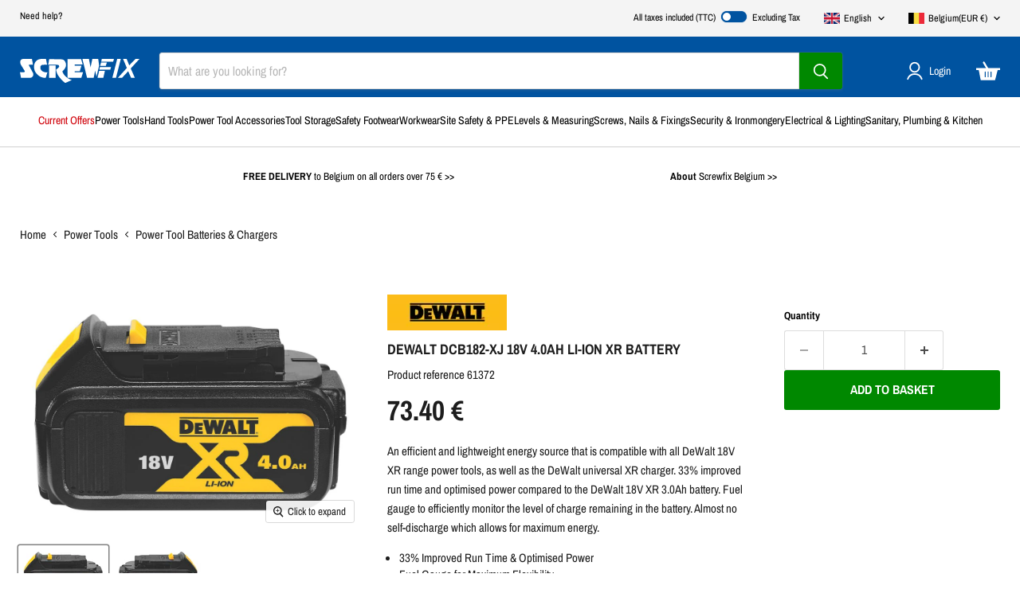

--- FILE ---
content_type: text/html; charset=utf-8
request_url: https://shop.screwfix.eu/products/dewalt-dcb182-xj-18v-4-0ah-li-ion-xr-battery-61372
body_size: 78518
content:
<!doctype html>
<html class="no-js no-touch" lang="en">
  <head>
  <script>
    window.Store = window.Store || {};
    window.Store.id = 77305118997;
  </script>
    <meta charset="utf-8">
    <meta http-equiv="x-ua-compatible" content="IE=edge">

    <link rel="preconnect" href="https://cdn.shopify.com">
    <link rel="preconnect" href="https://fonts.shopifycdn.com">
    <link rel="preconnect" href="https://v.shopify.com">
    <link rel="preconnect" href="https://cdn.shopifycloud.com">

    <title>DeWalt DCB182-XJ 18V 4.0Ah Li-Ion XR Battery — Screwfix EU</title>

    
      <meta name="description" content="An efficient and lightweight energy source that is compatible with all DeWalt 18V XR range power tools, as well as the DeWalt universal XR charger. 33% improved run time and optimised power compared to the DeWalt 18V XR 3.0Ah battery. Fuel gauge to efficiently monitor the level of charge remaining in the battery. Almos">
    

    
      <link rel="shortcut icon" href="//shop.screwfix.eu/cdn/shop/files/SF-logo-favicon-EU_32x32.png?v=1758630058" type="image/png">
    

    
      <link rel="canonical" href="https://shop.screwfix.eu/products/dewalt-dcb182-xj-18v-4-0ah-li-ion-xr-battery-61372" />
    

    <meta name="viewport" content="width=device-width">

    
    





<meta property="og:site_name" content="Screwfix EU">
<meta property="og:url" content="https://shop.screwfix.eu/products/dewalt-dcb182-xj-18v-4-0ah-li-ion-xr-battery-61372">
<meta property="og:title" content="DeWalt DCB182-XJ 18V 4.0Ah Li-Ion XR Battery">
<meta property="og:type" content="product">
<meta property="og:description" content="An efficient and lightweight energy source that is compatible with all DeWalt 18V XR range power tools, as well as the DeWalt universal XR charger. 33% improved run time and optimised power compared to the DeWalt 18V XR 3.0Ah battery. Fuel gauge to efficiently monitor the level of charge remaining in the battery. Almos">




    
    
    

    
    
    <meta
      property="og:image"
      content="https://shop.screwfix.eu/cdn/shop/files/61372_P_1200x829.jpg?v=1695646637"
    />
    <meta
      property="og:image:secure_url"
      content="https://shop.screwfix.eu/cdn/shop/files/61372_P_1200x829.jpg?v=1695646637"
    />
    <meta property="og:image:width" content="1200" />
    <meta property="og:image:height" content="829" />
    
    
    <meta property="og:image:alt" content="Social media image" />
  












<meta name="twitter:title" content="DeWalt DCB182-XJ 18V 4.0Ah Li-Ion XR Battery">
<meta name="twitter:description" content="An efficient and lightweight energy source that is compatible with all DeWalt 18V XR range power tools, as well as the DeWalt universal XR charger. 33% improved run time and optimised power compared to the DeWalt 18V XR 3.0Ah battery. Fuel gauge to efficiently monitor the level of charge remaining in the battery. Almos">


    
    
    
      
      
      <meta name="twitter:card" content="summary_large_image">
    
    
    <meta
      property="twitter:image"
      content="https://shop.screwfix.eu/cdn/shop/files/61372_P_1200x600_crop_center.jpg?v=1695646637"
    />
    <meta property="twitter:image:width" content="1200" />
    <meta property="twitter:image:height" content="600" />
    
    
    <meta property="twitter:image:alt" content="Social media image" />
  



    <script src="//shop.screwfix.eu/cdn/shop/t/98/assets/constants.js?v=58251544750838685771766043949" defer="defer"></script>
    <script src="//shop.screwfix.eu/cdn/shop/t/98/assets/pubsub.js?v=158357773527763999511766043976" defer="defer"></script>

    <link rel="preload" href="//shop.screwfix.eu/cdn/fonts/archivo_narrow/archivonarrow_n4.5c3bab850a22055c235cf940f895d873a8689d70.woff2" as="font" crossorigin="anonymous">
    <link rel="preload" as="style" href="//shop.screwfix.eu/cdn/shop/t/98/assets/theme.css?v=72713584185294584261766044017">

    <script>window.performance && window.performance.mark && window.performance.mark('shopify.content_for_header.start');</script><meta name="google-site-verification" content="YblMgMoCeZh_3GiFD1-Jxacp3H5weZqZEGKb9q9M3ns">
<meta id="shopify-digital-wallet" name="shopify-digital-wallet" content="/77305118997/digital_wallets/dialog">
<meta name="shopify-checkout-api-token" content="85573523bd7f741e74ce4386236e4046">
<meta id="in-context-paypal-metadata" data-shop-id="77305118997" data-venmo-supported="false" data-environment="production" data-locale="en_US" data-paypal-v4="true" data-currency="EUR">
<link rel="alternate" hreflang="x-default" href="https://shop.screwfix.eu/products/dewalt-dcb182-xj-18v-4-0ah-li-ion-xr-battery-61372">
<link rel="alternate" hreflang="en-AT" href="https://shop.screwfix.eu/en-at/products/dewalt-dcb182-xj-18v-4-0ah-li-ion-xr-battery-61372">
<link rel="alternate" hreflang="pl-PL" href="https://shop.screwfix.eu/pl-pl/products/akumulator-litowo-jonowy-dewalt-xr-18v-4-0-ah-dcb182-xj-61372">
<link rel="alternate" hreflang="en-PL" href="https://shop.screwfix.eu/en-pl/products/dewalt-dcb182-xj-18v-4-0ah-li-ion-xr-battery-61372">
<link rel="alternate" hreflang="en-SE" href="https://shop.screwfix.eu/en-se/products/dewalt-dcb182-xj-18v-4-0ah-li-ion-xr-battery-61372">
<link rel="alternate" hreflang="en-NL" href="https://shop.screwfix.eu/en-nl/products/dewalt-dcb182-xj-18v-4-0ah-li-ion-xr-battery-61372">
<link rel="alternate" hreflang="es-ES" href="https://shop.screwfix.eu/es-es/products/bateria-dewalt-dcb182-xj-xr-de-iones-de-litio-18-v-40-ah-61372">
<link rel="alternate" hreflang="en-ES" href="https://shop.screwfix.eu/en-es/products/dewalt-dcb182-xj-18v-4-0ah-li-ion-xr-battery-61372">
<link rel="alternate" hreflang="en-BE" href="https://shop.screwfix.eu/products/dewalt-dcb182-xj-18v-4-0ah-li-ion-xr-battery-61372">
<link rel="alternate" hreflang="fr-BE" href="https://shop.screwfix.eu/fr/products/batterie-dewalt-xr-dcb182-xj-18v-4-0ah-li-ion-61372">
<link rel="alternate" type="application/json+oembed" href="https://shop.screwfix.eu/products/dewalt-dcb182-xj-18v-4-0ah-li-ion-xr-battery-61372.oembed">
<script async="async" src="/checkouts/internal/preloads.js?locale=en-BE"></script>
<link rel="preconnect" href="https://shop.app" crossorigin="anonymous">
<script async="async" src="https://shop.app/checkouts/internal/preloads.js?locale=en-BE&shop_id=77305118997" crossorigin="anonymous"></script>
<script id="shopify-features" type="application/json">{"accessToken":"85573523bd7f741e74ce4386236e4046","betas":["rich-media-storefront-analytics"],"domain":"shop.screwfix.eu","predictiveSearch":true,"shopId":77305118997,"locale":"en"}</script>
<script>var Shopify = Shopify || {};
Shopify.shop = "screwfix-eu.myshopify.com";
Shopify.locale = "en";
Shopify.currency = {"active":"EUR","rate":"1.0"};
Shopify.country = "BE";
Shopify.theme = {"name":"Empire v11.1.1 - Winter 2","id":183268082045,"schema_name":"Empire","schema_version":"11.1.1","theme_store_id":null,"role":"main"};
Shopify.theme.handle = "null";
Shopify.theme.style = {"id":null,"handle":null};
Shopify.cdnHost = "shop.screwfix.eu/cdn";
Shopify.routes = Shopify.routes || {};
Shopify.routes.root = "/";</script>
<script type="module">!function(o){(o.Shopify=o.Shopify||{}).modules=!0}(window);</script>
<script>!function(o){function n(){var o=[];function n(){o.push(Array.prototype.slice.apply(arguments))}return n.q=o,n}var t=o.Shopify=o.Shopify||{};t.loadFeatures=n(),t.autoloadFeatures=n()}(window);</script>
<script>
  window.ShopifyPay = window.ShopifyPay || {};
  window.ShopifyPay.apiHost = "shop.app\/pay";
  window.ShopifyPay.redirectState = null;
</script>
<script id="shop-js-analytics" type="application/json">{"pageType":"product"}</script>
<script defer="defer" async type="module" src="//shop.screwfix.eu/cdn/shopifycloud/shop-js/modules/v2/client.init-shop-cart-sync_BT-GjEfc.en.esm.js"></script>
<script defer="defer" async type="module" src="//shop.screwfix.eu/cdn/shopifycloud/shop-js/modules/v2/chunk.common_D58fp_Oc.esm.js"></script>
<script defer="defer" async type="module" src="//shop.screwfix.eu/cdn/shopifycloud/shop-js/modules/v2/chunk.modal_xMitdFEc.esm.js"></script>
<script type="module">
  await import("//shop.screwfix.eu/cdn/shopifycloud/shop-js/modules/v2/client.init-shop-cart-sync_BT-GjEfc.en.esm.js");
await import("//shop.screwfix.eu/cdn/shopifycloud/shop-js/modules/v2/chunk.common_D58fp_Oc.esm.js");
await import("//shop.screwfix.eu/cdn/shopifycloud/shop-js/modules/v2/chunk.modal_xMitdFEc.esm.js");

  window.Shopify.SignInWithShop?.initShopCartSync?.({"fedCMEnabled":true,"windoidEnabled":true});

</script>
<script>
  window.Shopify = window.Shopify || {};
  if (!window.Shopify.featureAssets) window.Shopify.featureAssets = {};
  window.Shopify.featureAssets['shop-js'] = {"shop-cart-sync":["modules/v2/client.shop-cart-sync_DZOKe7Ll.en.esm.js","modules/v2/chunk.common_D58fp_Oc.esm.js","modules/v2/chunk.modal_xMitdFEc.esm.js"],"init-fed-cm":["modules/v2/client.init-fed-cm_B6oLuCjv.en.esm.js","modules/v2/chunk.common_D58fp_Oc.esm.js","modules/v2/chunk.modal_xMitdFEc.esm.js"],"shop-cash-offers":["modules/v2/client.shop-cash-offers_D2sdYoxE.en.esm.js","modules/v2/chunk.common_D58fp_Oc.esm.js","modules/v2/chunk.modal_xMitdFEc.esm.js"],"shop-login-button":["modules/v2/client.shop-login-button_QeVjl5Y3.en.esm.js","modules/v2/chunk.common_D58fp_Oc.esm.js","modules/v2/chunk.modal_xMitdFEc.esm.js"],"pay-button":["modules/v2/client.pay-button_DXTOsIq6.en.esm.js","modules/v2/chunk.common_D58fp_Oc.esm.js","modules/v2/chunk.modal_xMitdFEc.esm.js"],"shop-button":["modules/v2/client.shop-button_DQZHx9pm.en.esm.js","modules/v2/chunk.common_D58fp_Oc.esm.js","modules/v2/chunk.modal_xMitdFEc.esm.js"],"avatar":["modules/v2/client.avatar_BTnouDA3.en.esm.js"],"init-windoid":["modules/v2/client.init-windoid_CR1B-cfM.en.esm.js","modules/v2/chunk.common_D58fp_Oc.esm.js","modules/v2/chunk.modal_xMitdFEc.esm.js"],"init-shop-for-new-customer-accounts":["modules/v2/client.init-shop-for-new-customer-accounts_C_vY_xzh.en.esm.js","modules/v2/client.shop-login-button_QeVjl5Y3.en.esm.js","modules/v2/chunk.common_D58fp_Oc.esm.js","modules/v2/chunk.modal_xMitdFEc.esm.js"],"init-shop-email-lookup-coordinator":["modules/v2/client.init-shop-email-lookup-coordinator_BI7n9ZSv.en.esm.js","modules/v2/chunk.common_D58fp_Oc.esm.js","modules/v2/chunk.modal_xMitdFEc.esm.js"],"init-shop-cart-sync":["modules/v2/client.init-shop-cart-sync_BT-GjEfc.en.esm.js","modules/v2/chunk.common_D58fp_Oc.esm.js","modules/v2/chunk.modal_xMitdFEc.esm.js"],"shop-toast-manager":["modules/v2/client.shop-toast-manager_DiYdP3xc.en.esm.js","modules/v2/chunk.common_D58fp_Oc.esm.js","modules/v2/chunk.modal_xMitdFEc.esm.js"],"init-customer-accounts":["modules/v2/client.init-customer-accounts_D9ZNqS-Q.en.esm.js","modules/v2/client.shop-login-button_QeVjl5Y3.en.esm.js","modules/v2/chunk.common_D58fp_Oc.esm.js","modules/v2/chunk.modal_xMitdFEc.esm.js"],"init-customer-accounts-sign-up":["modules/v2/client.init-customer-accounts-sign-up_iGw4briv.en.esm.js","modules/v2/client.shop-login-button_QeVjl5Y3.en.esm.js","modules/v2/chunk.common_D58fp_Oc.esm.js","modules/v2/chunk.modal_xMitdFEc.esm.js"],"shop-follow-button":["modules/v2/client.shop-follow-button_CqMgW2wH.en.esm.js","modules/v2/chunk.common_D58fp_Oc.esm.js","modules/v2/chunk.modal_xMitdFEc.esm.js"],"checkout-modal":["modules/v2/client.checkout-modal_xHeaAweL.en.esm.js","modules/v2/chunk.common_D58fp_Oc.esm.js","modules/v2/chunk.modal_xMitdFEc.esm.js"],"shop-login":["modules/v2/client.shop-login_D91U-Q7h.en.esm.js","modules/v2/chunk.common_D58fp_Oc.esm.js","modules/v2/chunk.modal_xMitdFEc.esm.js"],"lead-capture":["modules/v2/client.lead-capture_BJmE1dJe.en.esm.js","modules/v2/chunk.common_D58fp_Oc.esm.js","modules/v2/chunk.modal_xMitdFEc.esm.js"],"payment-terms":["modules/v2/client.payment-terms_Ci9AEqFq.en.esm.js","modules/v2/chunk.common_D58fp_Oc.esm.js","modules/v2/chunk.modal_xMitdFEc.esm.js"]};
</script>
<script id="__st">var __st={"a":77305118997,"offset":3600,"reqid":"91cbdffa-d877-4915-be5c-c258c52212d0-1769212784","pageurl":"shop.screwfix.eu\/products\/dewalt-dcb182-xj-18v-4-0ah-li-ion-xr-battery-61372","u":"20ee0b08d113","p":"product","rtyp":"product","rid":8633484181781};</script>
<script>window.ShopifyPaypalV4VisibilityTracking = true;</script>
<script id="captcha-bootstrap">!function(){'use strict';const t='contact',e='account',n='new_comment',o=[[t,t],['blogs',n],['comments',n],[t,'customer']],c=[[e,'customer_login'],[e,'guest_login'],[e,'recover_customer_password'],[e,'create_customer']],r=t=>t.map((([t,e])=>`form[action*='/${t}']:not([data-nocaptcha='true']) input[name='form_type'][value='${e}']`)).join(','),a=t=>()=>t?[...document.querySelectorAll(t)].map((t=>t.form)):[];function s(){const t=[...o],e=r(t);return a(e)}const i='password',u='form_key',d=['recaptcha-v3-token','g-recaptcha-response','h-captcha-response',i],f=()=>{try{return window.sessionStorage}catch{return}},m='__shopify_v',_=t=>t.elements[u];function p(t,e,n=!1){try{const o=window.sessionStorage,c=JSON.parse(o.getItem(e)),{data:r}=function(t){const{data:e,action:n}=t;return t[m]||n?{data:e,action:n}:{data:t,action:n}}(c);for(const[e,n]of Object.entries(r))t.elements[e]&&(t.elements[e].value=n);n&&o.removeItem(e)}catch(o){console.error('form repopulation failed',{error:o})}}const l='form_type',E='cptcha';function T(t){t.dataset[E]=!0}const w=window,h=w.document,L='Shopify',v='ce_forms',y='captcha';let A=!1;((t,e)=>{const n=(g='f06e6c50-85a8-45c8-87d0-21a2b65856fe',I='https://cdn.shopify.com/shopifycloud/storefront-forms-hcaptcha/ce_storefront_forms_captcha_hcaptcha.v1.5.2.iife.js',D={infoText:'Protected by hCaptcha',privacyText:'Privacy',termsText:'Terms'},(t,e,n)=>{const o=w[L][v],c=o.bindForm;if(c)return c(t,g,e,D).then(n);var r;o.q.push([[t,g,e,D],n]),r=I,A||(h.body.append(Object.assign(h.createElement('script'),{id:'captcha-provider',async:!0,src:r})),A=!0)});var g,I,D;w[L]=w[L]||{},w[L][v]=w[L][v]||{},w[L][v].q=[],w[L][y]=w[L][y]||{},w[L][y].protect=function(t,e){n(t,void 0,e),T(t)},Object.freeze(w[L][y]),function(t,e,n,w,h,L){const[v,y,A,g]=function(t,e,n){const i=e?o:[],u=t?c:[],d=[...i,...u],f=r(d),m=r(i),_=r(d.filter((([t,e])=>n.includes(e))));return[a(f),a(m),a(_),s()]}(w,h,L),I=t=>{const e=t.target;return e instanceof HTMLFormElement?e:e&&e.form},D=t=>v().includes(t);t.addEventListener('submit',(t=>{const e=I(t);if(!e)return;const n=D(e)&&!e.dataset.hcaptchaBound&&!e.dataset.recaptchaBound,o=_(e),c=g().includes(e)&&(!o||!o.value);(n||c)&&t.preventDefault(),c&&!n&&(function(t){try{if(!f())return;!function(t){const e=f();if(!e)return;const n=_(t);if(!n)return;const o=n.value;o&&e.removeItem(o)}(t);const e=Array.from(Array(32),(()=>Math.random().toString(36)[2])).join('');!function(t,e){_(t)||t.append(Object.assign(document.createElement('input'),{type:'hidden',name:u})),t.elements[u].value=e}(t,e),function(t,e){const n=f();if(!n)return;const o=[...t.querySelectorAll(`input[type='${i}']`)].map((({name:t})=>t)),c=[...d,...o],r={};for(const[a,s]of new FormData(t).entries())c.includes(a)||(r[a]=s);n.setItem(e,JSON.stringify({[m]:1,action:t.action,data:r}))}(t,e)}catch(e){console.error('failed to persist form',e)}}(e),e.submit())}));const S=(t,e)=>{t&&!t.dataset[E]&&(n(t,e.some((e=>e===t))),T(t))};for(const o of['focusin','change'])t.addEventListener(o,(t=>{const e=I(t);D(e)&&S(e,y())}));const B=e.get('form_key'),M=e.get(l),P=B&&M;t.addEventListener('DOMContentLoaded',(()=>{const t=y();if(P)for(const e of t)e.elements[l].value===M&&p(e,B);[...new Set([...A(),...v().filter((t=>'true'===t.dataset.shopifyCaptcha))])].forEach((e=>S(e,t)))}))}(h,new URLSearchParams(w.location.search),n,t,e,['guest_login'])})(!0,!0)}();</script>
<script integrity="sha256-4kQ18oKyAcykRKYeNunJcIwy7WH5gtpwJnB7kiuLZ1E=" data-source-attribution="shopify.loadfeatures" defer="defer" src="//shop.screwfix.eu/cdn/shopifycloud/storefront/assets/storefront/load_feature-a0a9edcb.js" crossorigin="anonymous"></script>
<script crossorigin="anonymous" defer="defer" src="//shop.screwfix.eu/cdn/shopifycloud/storefront/assets/shopify_pay/storefront-65b4c6d7.js?v=20250812"></script>
<script data-source-attribution="shopify.dynamic_checkout.dynamic.init">var Shopify=Shopify||{};Shopify.PaymentButton=Shopify.PaymentButton||{isStorefrontPortableWallets:!0,init:function(){window.Shopify.PaymentButton.init=function(){};var t=document.createElement("script");t.src="https://shop.screwfix.eu/cdn/shopifycloud/portable-wallets/latest/portable-wallets.en.js",t.type="module",document.head.appendChild(t)}};
</script>
<script data-source-attribution="shopify.dynamic_checkout.buyer_consent">
  function portableWalletsHideBuyerConsent(e){var t=document.getElementById("shopify-buyer-consent"),n=document.getElementById("shopify-subscription-policy-button");t&&n&&(t.classList.add("hidden"),t.setAttribute("aria-hidden","true"),n.removeEventListener("click",e))}function portableWalletsShowBuyerConsent(e){var t=document.getElementById("shopify-buyer-consent"),n=document.getElementById("shopify-subscription-policy-button");t&&n&&(t.classList.remove("hidden"),t.removeAttribute("aria-hidden"),n.addEventListener("click",e))}window.Shopify?.PaymentButton&&(window.Shopify.PaymentButton.hideBuyerConsent=portableWalletsHideBuyerConsent,window.Shopify.PaymentButton.showBuyerConsent=portableWalletsShowBuyerConsent);
</script>
<script data-source-attribution="shopify.dynamic_checkout.cart.bootstrap">document.addEventListener("DOMContentLoaded",(function(){function t(){return document.querySelector("shopify-accelerated-checkout-cart, shopify-accelerated-checkout")}if(t())Shopify.PaymentButton.init();else{new MutationObserver((function(e,n){t()&&(Shopify.PaymentButton.init(),n.disconnect())})).observe(document.body,{childList:!0,subtree:!0})}}));
</script>
<link id="shopify-accelerated-checkout-styles" rel="stylesheet" media="screen" href="https://shop.screwfix.eu/cdn/shopifycloud/portable-wallets/latest/accelerated-checkout-backwards-compat.css" crossorigin="anonymous">
<style id="shopify-accelerated-checkout-cart">
        #shopify-buyer-consent {
  margin-top: 1em;
  display: inline-block;
  width: 100%;
}

#shopify-buyer-consent.hidden {
  display: none;
}

#shopify-subscription-policy-button {
  background: none;
  border: none;
  padding: 0;
  text-decoration: underline;
  font-size: inherit;
  cursor: pointer;
}

#shopify-subscription-policy-button::before {
  box-shadow: none;
}

      </style>

<script>window.performance && window.performance.mark && window.performance.mark('shopify.content_for_header.end');</script>

    <link href="//shop.screwfix.eu/cdn/shop/t/98/assets/theme.css?v=72713584185294584261766044017" rel="stylesheet" type="text/css" media="all" />

    
      <link href="//shop.screwfix.eu/cdn/shop/t/98/assets/ripple.css?v=100240391239311985871766044017" rel="stylesheet" type="text/css" media="all" />
    

    
    <script>
      window.Theme = window.Theme || {};
      window.Theme.version = '11.1.1';
      window.Theme.name = 'Empire';
      window.Theme.routes = {
        "root_url": "/",
        "account_url": "/account",
        "account_login_url": "/account/login",
        "account_logout_url": "/account/logout",
        "account_register_url": "/account/register",
        "account_addresses_url": "/account/addresses",
        "collections_url": "/collections",
        "all_products_collection_url": "/collections/all",
        "search_url": "/search",
        "predictive_search_url": "/search/suggest",
        "cart_url": "/cart",
        "cart_add_url": "/cart/add",
        "cart_change_url": "/cart/change",
        "cart_clear_url": "/cart/clear",
        "product_recommendations_url": "/recommendations/products",
      };

      window.shopUrl = 'https://shop.screwfix.eu';
      window.routes = {
        cart_add_url: '/cart/add',
        cart_change_url: '/cart/change',
        cart_update_url: '/cart/update',
        cart_url: '/cart',
        predictive_search_url: '/search/suggest',
      };

      window.cartStrings = {
        error: `There was an error while updating your basket. Please try again.`,
        quantityError: `You can only add [quantity] of this item to your basket.`,
      };

      window.Theme.translations = Object.assign({}, window.Theme.translations, {
        added_to_basket_live: "__QUANTITY__ × __PRODUCT__ added to your basket",
        adding_to_basket: "Adding item to basket"
      });

    </script>
    

    <script src="//shop.screwfix.eu/cdn/shop/t/98/assets/sfxCustom.js?v=183633993399549351131766043982" type="text/javascript" defer="defer"></script>
    <script src="//shop.screwfix.eu/cdn/shop/t/98/assets/vatPrice.js?v=37818672642850880131766043986" type="text/javascript"></script>
    <link href="//shop.screwfix.eu/cdn/shop/t/98/assets/sfxCustom.css?v=145128183386411249771766044017" rel="stylesheet" type="text/css" media="all" />
    
  
<script async="async" src="https://consent.trustarc.com/notice?domain=screwfix.eu&gtm=1&js=nj&noticeType=bb&language=en&privacypolicylink=https://shop.screwfix.eu/pages/privacy-policy" crossorigin=""></script>
  <!-- BEGIN app block: shopify://apps/helium-customer-fields/blocks/app-embed/bab58598-3e6a-4377-aaaa-97189b15f131 -->







































<script>
  if ('CF' in window) {
    window.CF.appEmbedEnabled = true;
  } else {
    window.CF = {
      appEmbedEnabled: true,
    };
  }

  window.CF.editAccountFormId = "";
  window.CF.registrationFormId = "";
</script>

<!-- BEGIN app snippet: patch-registration-links -->







































<script>
  function patchRegistrationLinks() {
    const PATCHABLE_LINKS_SELECTOR = 'a[href*="/account/register"]';

    const search = new URLSearchParams(window.location.search);
    const checkoutUrl = search.get('checkout_url');
    const returnUrl = search.get('return_url');

    const redirectUrl = checkoutUrl || returnUrl;
    if (!redirectUrl) return;

    const registrationLinks = Array.from(document.querySelectorAll(PATCHABLE_LINKS_SELECTOR));
    registrationLinks.forEach(link => {
      const url = new URL(link.href);

      url.searchParams.set('return_url', redirectUrl);

      link.href = url.href;
    });
  }

  if (['complete', 'interactive', 'loaded'].includes(document.readyState)) {
    patchRegistrationLinks();
  } else {
    document.addEventListener('DOMContentLoaded', () => patchRegistrationLinks());
  }
</script><!-- END app snippet -->
<!-- BEGIN app snippet: patch-login-grecaptcha-conflict -->







































<script>
  // Fixes a problem where both grecaptcha and hcaptcha response fields are included in the /account/login form submission
  // resulting in a 404 on the /challenge page.
  // This is caused by our triggerShopifyRecaptchaLoad function in initialize-forms.liquid.ejs
  // The fix itself just removes the unnecessary g-recaptcha-response input

  function patchLoginGrecaptchaConflict() {
    Array.from(document.querySelectorAll('form')).forEach(form => {
      form.addEventListener('submit', e => {
        const grecaptchaResponse = form.querySelector('[name="g-recaptcha-response"]');
        const hcaptchaResponse = form.querySelector('[name="h-captcha-response"]');

        if (grecaptchaResponse && hcaptchaResponse) {
          // Can't use both. Only keep hcaptcha response field.
          grecaptchaResponse.parentElement.removeChild(grecaptchaResponse);
        }
      })
    })
  }

  if (['complete', 'interactive', 'loaded'].includes(document.readyState)) {
    patchLoginGrecaptchaConflict();
  } else {
    document.addEventListener('DOMContentLoaded', () => patchLoginGrecaptchaConflict());
  }
</script><!-- END app snippet -->
<!-- BEGIN app snippet: embed-data -->





















































<script>
  window.CF.version = "5.2.1";
  window.CF.environment = 
  {
  
  "domain": "screwfix-eu.myshopify.com",
  "baseApiUrl": "https:\/\/app.customerfields.com",
  "captchaSiteKey": "6LfeblwpAAAAAGMvrWFvAdGBeGG6ZsJOOgMkiOpA",
  "captchaEnabled": true,
  "proxyPath": "\/tools\/customr",
  "countries": [{"name":"Afghanistan","code":"AF"},{"name":"Åland Islands","code":"AX"},{"name":"Albania","code":"AL"},{"name":"Algeria","code":"DZ"},{"name":"Andorra","code":"AD"},{"name":"Angola","code":"AO"},{"name":"Anguilla","code":"AI"},{"name":"Antigua \u0026 Barbuda","code":"AG"},{"name":"Argentina","code":"AR","provinces":[{"name":"Buenos Aires Province","code":"B"},{"name":"Catamarca","code":"K"},{"name":"Chaco","code":"H"},{"name":"Chubut","code":"U"},{"name":"Buenos Aires (Autonomous City)","code":"C"},{"name":"Córdoba","code":"X"},{"name":"Corrientes","code":"W"},{"name":"Entre Ríos","code":"E"},{"name":"Formosa","code":"P"},{"name":"Jujuy","code":"Y"},{"name":"La Pampa","code":"L"},{"name":"La Rioja","code":"F"},{"name":"Mendoza","code":"M"},{"name":"Misiones","code":"N"},{"name":"Neuquén","code":"Q"},{"name":"Río Negro","code":"R"},{"name":"Salta","code":"A"},{"name":"San Juan","code":"J"},{"name":"San Luis","code":"D"},{"name":"Santa Cruz","code":"Z"},{"name":"Santa Fe","code":"S"},{"name":"Santiago del Estero","code":"G"},{"name":"Tierra del Fuego","code":"V"},{"name":"Tucumán","code":"T"}]},{"name":"Armenia","code":"AM"},{"name":"Aruba","code":"AW"},{"name":"Ascension Island","code":"AC"},{"name":"Australia","code":"AU","provinces":[{"name":"Australian Capital Territory","code":"ACT"},{"name":"New South Wales","code":"NSW"},{"name":"Northern Territory","code":"NT"},{"name":"Queensland","code":"QLD"},{"name":"South Australia","code":"SA"},{"name":"Tasmania","code":"TAS"},{"name":"Victoria","code":"VIC"},{"name":"Western Australia","code":"WA"}]},{"name":"Austria","code":"AT"},{"name":"Azerbaijan","code":"AZ"},{"name":"Bahamas","code":"BS"},{"name":"Bahrain","code":"BH"},{"name":"Bangladesh","code":"BD"},{"name":"Barbados","code":"BB"},{"name":"Belarus","code":"BY"},{"name":"Belgium","code":"BE"},{"name":"Belize","code":"BZ"},{"name":"Benin","code":"BJ"},{"name":"Bermuda","code":"BM"},{"name":"Bhutan","code":"BT"},{"name":"Bolivia","code":"BO"},{"name":"Bosnia \u0026 Herzegovina","code":"BA"},{"name":"Botswana","code":"BW"},{"name":"Brazil","code":"BR","provinces":[{"name":"Acre","code":"AC"},{"name":"Alagoas","code":"AL"},{"name":"Amapá","code":"AP"},{"name":"Amazonas","code":"AM"},{"name":"Bahia","code":"BA"},{"name":"Ceará","code":"CE"},{"name":"Federal District","code":"DF"},{"name":"Espírito Santo","code":"ES"},{"name":"Goiás","code":"GO"},{"name":"Maranhão","code":"MA"},{"name":"Mato Grosso","code":"MT"},{"name":"Mato Grosso do Sul","code":"MS"},{"name":"Minas Gerais","code":"MG"},{"name":"Pará","code":"PA"},{"name":"Paraíba","code":"PB"},{"name":"Paraná","code":"PR"},{"name":"Pernambuco","code":"PE"},{"name":"Piauí","code":"PI"},{"name":"Rio Grande do Norte","code":"RN"},{"name":"Rio Grande do Sul","code":"RS"},{"name":"Rio de Janeiro","code":"RJ"},{"name":"Rondônia","code":"RO"},{"name":"Roraima","code":"RR"},{"name":"Santa Catarina","code":"SC"},{"name":"São Paulo","code":"SP"},{"name":"Sergipe","code":"SE"},{"name":"Tocantins","code":"TO"}]},{"name":"British Indian Ocean Territory","code":"IO"},{"name":"British Virgin Islands","code":"VG"},{"name":"Brunei","code":"BN"},{"name":"Bulgaria","code":"BG"},{"name":"Burkina Faso","code":"BF"},{"name":"Burundi","code":"BI"},{"name":"Cambodia","code":"KH"},{"name":"Cameroon","code":"CM"},{"name":"Canada","code":"CA","provinces":[{"name":"Alberta","code":"AB"},{"name":"British Columbia","code":"BC"},{"name":"Manitoba","code":"MB"},{"name":"New Brunswick","code":"NB"},{"name":"Newfoundland and Labrador","code":"NL"},{"name":"Northwest Territories","code":"NT"},{"name":"Nova Scotia","code":"NS"},{"name":"Nunavut","code":"NU"},{"name":"Ontario","code":"ON"},{"name":"Prince Edward Island","code":"PE"},{"name":"Quebec","code":"QC"},{"name":"Saskatchewan","code":"SK"},{"name":"Yukon","code":"YT"}]},{"name":"Cape Verde","code":"CV"},{"name":"Caribbean Netherlands","code":"BQ"},{"name":"Cayman Islands","code":"KY"},{"name":"Central African Republic","code":"CF"},{"name":"Chad","code":"TD"},{"name":"Chile","code":"CL","provinces":[{"name":"Arica y Parinacota","code":"AP"},{"name":"Tarapacá","code":"TA"},{"name":"Antofagasta","code":"AN"},{"name":"Atacama","code":"AT"},{"name":"Coquimbo","code":"CO"},{"name":"Valparaíso","code":"VS"},{"name":"Santiago Metropolitan","code":"RM"},{"name":"Libertador General Bernardo O’Higgins","code":"LI"},{"name":"Maule","code":"ML"},{"name":"Ñuble","code":"NB"},{"name":"Bío Bío","code":"BI"},{"name":"Araucanía","code":"AR"},{"name":"Los Ríos","code":"LR"},{"name":"Los Lagos","code":"LL"},{"name":"Aysén","code":"AI"},{"name":"Magallanes Region","code":"MA"}]},{"name":"China","code":"CN","provinces":[{"name":"Anhui","code":"AH"},{"name":"Beijing","code":"BJ"},{"name":"Chongqing","code":"CQ"},{"name":"Fujian","code":"FJ"},{"name":"Gansu","code":"GS"},{"name":"Guangdong","code":"GD"},{"name":"Guangxi","code":"GX"},{"name":"Guizhou","code":"GZ"},{"name":"Hainan","code":"HI"},{"name":"Hebei","code":"HE"},{"name":"Heilongjiang","code":"HL"},{"name":"Henan","code":"HA"},{"name":"Hubei","code":"HB"},{"name":"Hunan","code":"HN"},{"name":"Inner Mongolia","code":"NM"},{"name":"Jiangsu","code":"JS"},{"name":"Jiangxi","code":"JX"},{"name":"Jilin","code":"JL"},{"name":"Liaoning","code":"LN"},{"name":"Ningxia","code":"NX"},{"name":"Qinghai","code":"QH"},{"name":"Shaanxi","code":"SN"},{"name":"Shandong","code":"SD"},{"name":"Shanghai","code":"SH"},{"name":"Shanxi","code":"SX"},{"name":"Sichuan","code":"SC"},{"name":"Tianjin","code":"TJ"},{"name":"Xinjiang","code":"XJ"},{"name":"Tibet","code":"YZ"},{"name":"Yunnan","code":"YN"},{"name":"Zhejiang","code":"ZJ"}]},{"name":"Christmas Island","code":"CX"},{"name":"Cocos (Keeling) Islands","code":"CC"},{"name":"Colombia","code":"CO","provinces":[{"name":"Capital District","code":"DC"},{"name":"Amazonas","code":"AMA"},{"name":"Antioquia","code":"ANT"},{"name":"Arauca","code":"ARA"},{"name":"Atlántico","code":"ATL"},{"name":"Bolívar","code":"BOL"},{"name":"Boyacá","code":"BOY"},{"name":"Caldas","code":"CAL"},{"name":"Caquetá","code":"CAQ"},{"name":"Casanare","code":"CAS"},{"name":"Cauca","code":"CAU"},{"name":"Cesar","code":"CES"},{"name":"Chocó","code":"CHO"},{"name":"Córdoba","code":"COR"},{"name":"Cundinamarca","code":"CUN"},{"name":"Guainía","code":"GUA"},{"name":"Guaviare","code":"GUV"},{"name":"Huila","code":"HUI"},{"name":"La Guajira","code":"LAG"},{"name":"Magdalena","code":"MAG"},{"name":"Meta","code":"MET"},{"name":"Nariño","code":"NAR"},{"name":"Norte de Santander","code":"NSA"},{"name":"Putumayo","code":"PUT"},{"name":"Quindío","code":"QUI"},{"name":"Risaralda","code":"RIS"},{"name":"San Andrés \u0026 Providencia","code":"SAP"},{"name":"Santander","code":"SAN"},{"name":"Sucre","code":"SUC"},{"name":"Tolima","code":"TOL"},{"name":"Valle del Cauca","code":"VAC"},{"name":"Vaupés","code":"VAU"},{"name":"Vichada","code":"VID"}]},{"name":"Comoros","code":"KM"},{"name":"Congo - Brazzaville","code":"CG"},{"name":"Congo - Kinshasa","code":"CD"},{"name":"Cook Islands","code":"CK"},{"name":"Costa Rica","code":"CR","provinces":[{"name":"Alajuela","code":"CR-A"},{"name":"Cartago","code":"CR-C"},{"name":"Guanacaste","code":"CR-G"},{"name":"Heredia","code":"CR-H"},{"name":"Limón","code":"CR-L"},{"name":"Puntarenas","code":"CR-P"},{"name":"San José","code":"CR-SJ"}]},{"name":"Croatia","code":"HR"},{"name":"Curaçao","code":"CW"},{"name":"Cyprus","code":"CY"},{"name":"Czechia","code":"CZ"},{"name":"Côte d’Ivoire","code":"CI"},{"name":"Denmark","code":"DK"},{"name":"Djibouti","code":"DJ"},{"name":"Dominica","code":"DM"},{"name":"Dominican Republic","code":"DO"},{"name":"Ecuador","code":"EC"},{"name":"Egypt","code":"EG","provinces":[{"name":"6th of October","code":"SU"},{"name":"Al Sharqia","code":"SHR"},{"name":"Alexandria","code":"ALX"},{"name":"Aswan","code":"ASN"},{"name":"Asyut","code":"AST"},{"name":"Beheira","code":"BH"},{"name":"Beni Suef","code":"BNS"},{"name":"Cairo","code":"C"},{"name":"Dakahlia","code":"DK"},{"name":"Damietta","code":"DT"},{"name":"Faiyum","code":"FYM"},{"name":"Gharbia","code":"GH"},{"name":"Giza","code":"GZ"},{"name":"Helwan","code":"HU"},{"name":"Ismailia","code":"IS"},{"name":"Kafr el-Sheikh","code":"KFS"},{"name":"Luxor","code":"LX"},{"name":"Matrouh","code":"MT"},{"name":"Minya","code":"MN"},{"name":"Monufia","code":"MNF"},{"name":"New Valley","code":"WAD"},{"name":"North Sinai","code":"SIN"},{"name":"Port Said","code":"PTS"},{"name":"Qalyubia","code":"KB"},{"name":"Qena","code":"KN"},{"name":"Red Sea","code":"BA"},{"name":"Sohag","code":"SHG"},{"name":"South Sinai","code":"JS"},{"name":"Suez","code":"SUZ"}]},{"name":"El Salvador","code":"SV","provinces":[{"name":"Ahuachapán","code":"SV-AH"},{"name":"Cabañas","code":"SV-CA"},{"name":"Chalatenango","code":"SV-CH"},{"name":"Cuscatlán","code":"SV-CU"},{"name":"La Libertad","code":"SV-LI"},{"name":"La Paz","code":"SV-PA"},{"name":"La Unión","code":"SV-UN"},{"name":"Morazán","code":"SV-MO"},{"name":"San Miguel","code":"SV-SM"},{"name":"San Salvador","code":"SV-SS"},{"name":"San Vicente","code":"SV-SV"},{"name":"Santa Ana","code":"SV-SA"},{"name":"Sonsonate","code":"SV-SO"},{"name":"Usulután","code":"SV-US"}]},{"name":"Equatorial Guinea","code":"GQ"},{"name":"Eritrea","code":"ER"},{"name":"Estonia","code":"EE"},{"name":"Eswatini","code":"SZ"},{"name":"Ethiopia","code":"ET"},{"name":"Falkland Islands","code":"FK"},{"name":"Faroe Islands","code":"FO"},{"name":"Fiji","code":"FJ"},{"name":"Finland","code":"FI"},{"name":"France","code":"FR"},{"name":"French Guiana","code":"GF"},{"name":"French Polynesia","code":"PF"},{"name":"French Southern Territories","code":"TF"},{"name":"Gabon","code":"GA"},{"name":"Gambia","code":"GM"},{"name":"Georgia","code":"GE"},{"name":"Germany","code":"DE"},{"name":"Ghana","code":"GH"},{"name":"Gibraltar","code":"GI"},{"name":"Greece","code":"GR"},{"name":"Greenland","code":"GL"},{"name":"Grenada","code":"GD"},{"name":"Guadeloupe","code":"GP"},{"name":"Guatemala","code":"GT","provinces":[{"name":"Alta Verapaz","code":"AVE"},{"name":"Baja Verapaz","code":"BVE"},{"name":"Chimaltenango","code":"CMT"},{"name":"Chiquimula","code":"CQM"},{"name":"El Progreso","code":"EPR"},{"name":"Escuintla","code":"ESC"},{"name":"Guatemala","code":"GUA"},{"name":"Huehuetenango","code":"HUE"},{"name":"Izabal","code":"IZA"},{"name":"Jalapa","code":"JAL"},{"name":"Jutiapa","code":"JUT"},{"name":"Petén","code":"PET"},{"name":"Quetzaltenango","code":"QUE"},{"name":"Quiché","code":"QUI"},{"name":"Retalhuleu","code":"RET"},{"name":"Sacatepéquez","code":"SAC"},{"name":"San Marcos","code":"SMA"},{"name":"Santa Rosa","code":"SRO"},{"name":"Sololá","code":"SOL"},{"name":"Suchitepéquez","code":"SUC"},{"name":"Totonicapán","code":"TOT"},{"name":"Zacapa","code":"ZAC"}]},{"name":"Guernsey","code":"GG"},{"name":"Guinea","code":"GN"},{"name":"Guinea-Bissau","code":"GW"},{"name":"Guyana","code":"GY"},{"name":"Haiti","code":"HT"},{"name":"Honduras","code":"HN"},{"name":"Hong Kong SAR","code":"HK","provinces":[{"name":"Hong Kong Island","code":"HK"},{"name":"Kowloon","code":"KL"},{"name":"New Territories","code":"NT"}]},{"name":"Hungary","code":"HU"},{"name":"Iceland","code":"IS"},{"name":"India","code":"IN","provinces":[{"name":"Andaman and Nicobar Islands","code":"AN"},{"name":"Andhra Pradesh","code":"AP"},{"name":"Arunachal Pradesh","code":"AR"},{"name":"Assam","code":"AS"},{"name":"Bihar","code":"BR"},{"name":"Chandigarh","code":"CH"},{"name":"Chhattisgarh","code":"CG"},{"name":"Dadra and Nagar Haveli","code":"DN"},{"name":"Daman and Diu","code":"DD"},{"name":"Delhi","code":"DL"},{"name":"Goa","code":"GA"},{"name":"Gujarat","code":"GJ"},{"name":"Haryana","code":"HR"},{"name":"Himachal Pradesh","code":"HP"},{"name":"Jammu and Kashmir","code":"JK"},{"name":"Jharkhand","code":"JH"},{"name":"Karnataka","code":"KA"},{"name":"Kerala","code":"KL"},{"name":"Ladakh","code":"LA"},{"name":"Lakshadweep","code":"LD"},{"name":"Madhya Pradesh","code":"MP"},{"name":"Maharashtra","code":"MH"},{"name":"Manipur","code":"MN"},{"name":"Meghalaya","code":"ML"},{"name":"Mizoram","code":"MZ"},{"name":"Nagaland","code":"NL"},{"name":"Odisha","code":"OR"},{"name":"Puducherry","code":"PY"},{"name":"Punjab","code":"PB"},{"name":"Rajasthan","code":"RJ"},{"name":"Sikkim","code":"SK"},{"name":"Tamil Nadu","code":"TN"},{"name":"Telangana","code":"TS"},{"name":"Tripura","code":"TR"},{"name":"Uttar Pradesh","code":"UP"},{"name":"Uttarakhand","code":"UK"},{"name":"West Bengal","code":"WB"}]},{"name":"Indonesia","code":"ID","provinces":[{"name":"Aceh","code":"AC"},{"name":"Bali","code":"BA"},{"name":"Bangka–Belitung Islands","code":"BB"},{"name":"Banten","code":"BT"},{"name":"Bengkulu","code":"BE"},{"name":"Gorontalo","code":"GO"},{"name":"Jakarta","code":"JK"},{"name":"Jambi","code":"JA"},{"name":"West Java","code":"JB"},{"name":"Central Java","code":"JT"},{"name":"East Java","code":"JI"},{"name":"West Kalimantan","code":"KB"},{"name":"South Kalimantan","code":"KS"},{"name":"Central Kalimantan","code":"KT"},{"name":"East Kalimantan","code":"KI"},{"name":"North Kalimantan","code":"KU"},{"name":"Riau Islands","code":"KR"},{"name":"Lampung","code":"LA"},{"name":"Maluku","code":"MA"},{"name":"North Maluku","code":"MU"},{"name":"North Sumatra","code":"SU"},{"name":"West Nusa Tenggara","code":"NB"},{"name":"East Nusa Tenggara","code":"NT"},{"name":"Papua","code":"PA"},{"name":"West Papua","code":"PB"},{"name":"Riau","code":"RI"},{"name":"South Sumatra","code":"SS"},{"name":"West Sulawesi","code":"SR"},{"name":"South Sulawesi","code":"SN"},{"name":"Central Sulawesi","code":"ST"},{"name":"Southeast Sulawesi","code":"SG"},{"name":"North Sulawesi","code":"SA"},{"name":"West Sumatra","code":"SB"},{"name":"Yogyakarta","code":"YO"}]},{"name":"Iraq","code":"IQ"},{"name":"Ireland","code":"IE","provinces":[{"name":"Carlow","code":"CW"},{"name":"Cavan","code":"CN"},{"name":"Clare","code":"CE"},{"name":"Cork","code":"CO"},{"name":"Donegal","code":"DL"},{"name":"Dublin","code":"D"},{"name":"Galway","code":"G"},{"name":"Kerry","code":"KY"},{"name":"Kildare","code":"KE"},{"name":"Kilkenny","code":"KK"},{"name":"Laois","code":"LS"},{"name":"Leitrim","code":"LM"},{"name":"Limerick","code":"LK"},{"name":"Longford","code":"LD"},{"name":"Louth","code":"LH"},{"name":"Mayo","code":"MO"},{"name":"Meath","code":"MH"},{"name":"Monaghan","code":"MN"},{"name":"Offaly","code":"OY"},{"name":"Roscommon","code":"RN"},{"name":"Sligo","code":"SO"},{"name":"Tipperary","code":"TA"},{"name":"Waterford","code":"WD"},{"name":"Westmeath","code":"WH"},{"name":"Wexford","code":"WX"},{"name":"Wicklow","code":"WW"}]},{"name":"Isle of Man","code":"IM"},{"name":"Israel","code":"IL"},{"name":"Italy","code":"IT","provinces":[{"name":"Agrigento","code":"AG"},{"name":"Alessandria","code":"AL"},{"name":"Ancona","code":"AN"},{"name":"Aosta Valley","code":"AO"},{"name":"Arezzo","code":"AR"},{"name":"Ascoli Piceno","code":"AP"},{"name":"Asti","code":"AT"},{"name":"Avellino","code":"AV"},{"name":"Bari","code":"BA"},{"name":"Barletta-Andria-Trani","code":"BT"},{"name":"Belluno","code":"BL"},{"name":"Benevento","code":"BN"},{"name":"Bergamo","code":"BG"},{"name":"Biella","code":"BI"},{"name":"Bologna","code":"BO"},{"name":"South Tyrol","code":"BZ"},{"name":"Brescia","code":"BS"},{"name":"Brindisi","code":"BR"},{"name":"Cagliari","code":"CA"},{"name":"Caltanissetta","code":"CL"},{"name":"Campobasso","code":"CB"},{"name":"Carbonia-Iglesias","code":"CI"},{"name":"Caserta","code":"CE"},{"name":"Catania","code":"CT"},{"name":"Catanzaro","code":"CZ"},{"name":"Chieti","code":"CH"},{"name":"Como","code":"CO"},{"name":"Cosenza","code":"CS"},{"name":"Cremona","code":"CR"},{"name":"Crotone","code":"KR"},{"name":"Cuneo","code":"CN"},{"name":"Enna","code":"EN"},{"name":"Fermo","code":"FM"},{"name":"Ferrara","code":"FE"},{"name":"Florence","code":"FI"},{"name":"Foggia","code":"FG"},{"name":"Forlì-Cesena","code":"FC"},{"name":"Frosinone","code":"FR"},{"name":"Genoa","code":"GE"},{"name":"Gorizia","code":"GO"},{"name":"Grosseto","code":"GR"},{"name":"Imperia","code":"IM"},{"name":"Isernia","code":"IS"},{"name":"L’Aquila","code":"AQ"},{"name":"La Spezia","code":"SP"},{"name":"Latina","code":"LT"},{"name":"Lecce","code":"LE"},{"name":"Lecco","code":"LC"},{"name":"Livorno","code":"LI"},{"name":"Lodi","code":"LO"},{"name":"Lucca","code":"LU"},{"name":"Macerata","code":"MC"},{"name":"Mantua","code":"MN"},{"name":"Massa and Carrara","code":"MS"},{"name":"Matera","code":"MT"},{"name":"Medio Campidano","code":"VS"},{"name":"Messina","code":"ME"},{"name":"Milan","code":"MI"},{"name":"Modena","code":"MO"},{"name":"Monza and Brianza","code":"MB"},{"name":"Naples","code":"NA"},{"name":"Novara","code":"NO"},{"name":"Nuoro","code":"NU"},{"name":"Ogliastra","code":"OG"},{"name":"Olbia-Tempio","code":"OT"},{"name":"Oristano","code":"OR"},{"name":"Padua","code":"PD"},{"name":"Palermo","code":"PA"},{"name":"Parma","code":"PR"},{"name":"Pavia","code":"PV"},{"name":"Perugia","code":"PG"},{"name":"Pesaro and Urbino","code":"PU"},{"name":"Pescara","code":"PE"},{"name":"Piacenza","code":"PC"},{"name":"Pisa","code":"PI"},{"name":"Pistoia","code":"PT"},{"name":"Pordenone","code":"PN"},{"name":"Potenza","code":"PZ"},{"name":"Prato","code":"PO"},{"name":"Ragusa","code":"RG"},{"name":"Ravenna","code":"RA"},{"name":"Reggio Calabria","code":"RC"},{"name":"Reggio Emilia","code":"RE"},{"name":"Rieti","code":"RI"},{"name":"Rimini","code":"RN"},{"name":"Rome","code":"RM"},{"name":"Rovigo","code":"RO"},{"name":"Salerno","code":"SA"},{"name":"Sassari","code":"SS"},{"name":"Savona","code":"SV"},{"name":"Siena","code":"SI"},{"name":"Syracuse","code":"SR"},{"name":"Sondrio","code":"SO"},{"name":"Taranto","code":"TA"},{"name":"Teramo","code":"TE"},{"name":"Terni","code":"TR"},{"name":"Turin","code":"TO"},{"name":"Trapani","code":"TP"},{"name":"Trentino","code":"TN"},{"name":"Treviso","code":"TV"},{"name":"Trieste","code":"TS"},{"name":"Udine","code":"UD"},{"name":"Varese","code":"VA"},{"name":"Venice","code":"VE"},{"name":"Verbano-Cusio-Ossola","code":"VB"},{"name":"Vercelli","code":"VC"},{"name":"Verona","code":"VR"},{"name":"Vibo Valentia","code":"VV"},{"name":"Vicenza","code":"VI"},{"name":"Viterbo","code":"VT"}]},{"name":"Jamaica","code":"JM"},{"name":"Japan","code":"JP","provinces":[{"name":"Hokkaido","code":"JP-01"},{"name":"Aomori","code":"JP-02"},{"name":"Iwate","code":"JP-03"},{"name":"Miyagi","code":"JP-04"},{"name":"Akita","code":"JP-05"},{"name":"Yamagata","code":"JP-06"},{"name":"Fukushima","code":"JP-07"},{"name":"Ibaraki","code":"JP-08"},{"name":"Tochigi","code":"JP-09"},{"name":"Gunma","code":"JP-10"},{"name":"Saitama","code":"JP-11"},{"name":"Chiba","code":"JP-12"},{"name":"Tokyo","code":"JP-13"},{"name":"Kanagawa","code":"JP-14"},{"name":"Niigata","code":"JP-15"},{"name":"Toyama","code":"JP-16"},{"name":"Ishikawa","code":"JP-17"},{"name":"Fukui","code":"JP-18"},{"name":"Yamanashi","code":"JP-19"},{"name":"Nagano","code":"JP-20"},{"name":"Gifu","code":"JP-21"},{"name":"Shizuoka","code":"JP-22"},{"name":"Aichi","code":"JP-23"},{"name":"Mie","code":"JP-24"},{"name":"Shiga","code":"JP-25"},{"name":"Kyoto","code":"JP-26"},{"name":"Osaka","code":"JP-27"},{"name":"Hyogo","code":"JP-28"},{"name":"Nara","code":"JP-29"},{"name":"Wakayama","code":"JP-30"},{"name":"Tottori","code":"JP-31"},{"name":"Shimane","code":"JP-32"},{"name":"Okayama","code":"JP-33"},{"name":"Hiroshima","code":"JP-34"},{"name":"Yamaguchi","code":"JP-35"},{"name":"Tokushima","code":"JP-36"},{"name":"Kagawa","code":"JP-37"},{"name":"Ehime","code":"JP-38"},{"name":"Kochi","code":"JP-39"},{"name":"Fukuoka","code":"JP-40"},{"name":"Saga","code":"JP-41"},{"name":"Nagasaki","code":"JP-42"},{"name":"Kumamoto","code":"JP-43"},{"name":"Oita","code":"JP-44"},{"name":"Miyazaki","code":"JP-45"},{"name":"Kagoshima","code":"JP-46"},{"name":"Okinawa","code":"JP-47"}]},{"name":"Jersey","code":"JE"},{"name":"Jordan","code":"JO"},{"name":"Kazakhstan","code":"KZ"},{"name":"Kenya","code":"KE"},{"name":"Kiribati","code":"KI"},{"name":"Kosovo","code":"XK"},{"name":"Kuwait","code":"KW","provinces":[{"name":"Al Ahmadi","code":"KW-AH"},{"name":"Al Asimah","code":"KW-KU"},{"name":"Al Farwaniyah","code":"KW-FA"},{"name":"Al Jahra","code":"KW-JA"},{"name":"Hawalli","code":"KW-HA"},{"name":"Mubarak Al-Kabeer","code":"KW-MU"}]},{"name":"Kyrgyzstan","code":"KG"},{"name":"Laos","code":"LA"},{"name":"Latvia","code":"LV"},{"name":"Lebanon","code":"LB"},{"name":"Lesotho","code":"LS"},{"name":"Liberia","code":"LR"},{"name":"Libya","code":"LY"},{"name":"Liechtenstein","code":"LI"},{"name":"Lithuania","code":"LT"},{"name":"Luxembourg","code":"LU"},{"name":"Macao SAR","code":"MO"},{"name":"Madagascar","code":"MG"},{"name":"Malawi","code":"MW"},{"name":"Malaysia","code":"MY","provinces":[{"name":"Johor","code":"JHR"},{"name":"Kedah","code":"KDH"},{"name":"Kelantan","code":"KTN"},{"name":"Kuala Lumpur","code":"KUL"},{"name":"Labuan","code":"LBN"},{"name":"Malacca","code":"MLK"},{"name":"Negeri Sembilan","code":"NSN"},{"name":"Pahang","code":"PHG"},{"name":"Penang","code":"PNG"},{"name":"Perak","code":"PRK"},{"name":"Perlis","code":"PLS"},{"name":"Putrajaya","code":"PJY"},{"name":"Sabah","code":"SBH"},{"name":"Sarawak","code":"SWK"},{"name":"Selangor","code":"SGR"},{"name":"Terengganu","code":"TRG"}]},{"name":"Maldives","code":"MV"},{"name":"Mali","code":"ML"},{"name":"Malta","code":"MT"},{"name":"Martinique","code":"MQ"},{"name":"Mauritania","code":"MR"},{"name":"Mauritius","code":"MU"},{"name":"Mayotte","code":"YT"},{"name":"Mexico","code":"MX","provinces":[{"name":"Aguascalientes","code":"AGS"},{"name":"Baja California","code":"BC"},{"name":"Baja California Sur","code":"BCS"},{"name":"Campeche","code":"CAMP"},{"name":"Chiapas","code":"CHIS"},{"name":"Chihuahua","code":"CHIH"},{"name":"Ciudad de Mexico","code":"DF"},{"name":"Coahuila","code":"COAH"},{"name":"Colima","code":"COL"},{"name":"Durango","code":"DGO"},{"name":"Guanajuato","code":"GTO"},{"name":"Guerrero","code":"GRO"},{"name":"Hidalgo","code":"HGO"},{"name":"Jalisco","code":"JAL"},{"name":"Mexico State","code":"MEX"},{"name":"Michoacán","code":"MICH"},{"name":"Morelos","code":"MOR"},{"name":"Nayarit","code":"NAY"},{"name":"Nuevo León","code":"NL"},{"name":"Oaxaca","code":"OAX"},{"name":"Puebla","code":"PUE"},{"name":"Querétaro","code":"QRO"},{"name":"Quintana Roo","code":"Q ROO"},{"name":"San Luis Potosí","code":"SLP"},{"name":"Sinaloa","code":"SIN"},{"name":"Sonora","code":"SON"},{"name":"Tabasco","code":"TAB"},{"name":"Tamaulipas","code":"TAMPS"},{"name":"Tlaxcala","code":"TLAX"},{"name":"Veracruz","code":"VER"},{"name":"Yucatán","code":"YUC"},{"name":"Zacatecas","code":"ZAC"}]},{"name":"Moldova","code":"MD"},{"name":"Monaco","code":"MC"},{"name":"Mongolia","code":"MN"},{"name":"Montenegro","code":"ME"},{"name":"Montserrat","code":"MS"},{"name":"Morocco","code":"MA"},{"name":"Mozambique","code":"MZ"},{"name":"Myanmar (Burma)","code":"MM"},{"name":"Namibia","code":"NA"},{"name":"Nauru","code":"NR"},{"name":"Nepal","code":"NP"},{"name":"Netherlands","code":"NL"},{"name":"New Caledonia","code":"NC"},{"name":"New Zealand","code":"NZ","provinces":[{"name":"Auckland","code":"AUK"},{"name":"Bay of Plenty","code":"BOP"},{"name":"Canterbury","code":"CAN"},{"name":"Chatham Islands","code":"CIT"},{"name":"Gisborne","code":"GIS"},{"name":"Hawke’s Bay","code":"HKB"},{"name":"Manawatū-Whanganui","code":"MWT"},{"name":"Marlborough","code":"MBH"},{"name":"Nelson","code":"NSN"},{"name":"Northland","code":"NTL"},{"name":"Otago","code":"OTA"},{"name":"Southland","code":"STL"},{"name":"Taranaki","code":"TKI"},{"name":"Tasman","code":"TAS"},{"name":"Waikato","code":"WKO"},{"name":"Wellington","code":"WGN"},{"name":"West Coast","code":"WTC"}]},{"name":"Nicaragua","code":"NI"},{"name":"Niger","code":"NE"},{"name":"Nigeria","code":"NG","provinces":[{"name":"Abia","code":"AB"},{"name":"Federal Capital Territory","code":"FC"},{"name":"Adamawa","code":"AD"},{"name":"Akwa Ibom","code":"AK"},{"name":"Anambra","code":"AN"},{"name":"Bauchi","code":"BA"},{"name":"Bayelsa","code":"BY"},{"name":"Benue","code":"BE"},{"name":"Borno","code":"BO"},{"name":"Cross River","code":"CR"},{"name":"Delta","code":"DE"},{"name":"Ebonyi","code":"EB"},{"name":"Edo","code":"ED"},{"name":"Ekiti","code":"EK"},{"name":"Enugu","code":"EN"},{"name":"Gombe","code":"GO"},{"name":"Imo","code":"IM"},{"name":"Jigawa","code":"JI"},{"name":"Kaduna","code":"KD"},{"name":"Kano","code":"KN"},{"name":"Katsina","code":"KT"},{"name":"Kebbi","code":"KE"},{"name":"Kogi","code":"KO"},{"name":"Kwara","code":"KW"},{"name":"Lagos","code":"LA"},{"name":"Nasarawa","code":"NA"},{"name":"Niger","code":"NI"},{"name":"Ogun","code":"OG"},{"name":"Ondo","code":"ON"},{"name":"Osun","code":"OS"},{"name":"Oyo","code":"OY"},{"name":"Plateau","code":"PL"},{"name":"Rivers","code":"RI"},{"name":"Sokoto","code":"SO"},{"name":"Taraba","code":"TA"},{"name":"Yobe","code":"YO"},{"name":"Zamfara","code":"ZA"}]},{"name":"Niue","code":"NU"},{"name":"Norfolk Island","code":"NF"},{"name":"North Macedonia","code":"MK"},{"name":"Norway","code":"NO"},{"name":"Oman","code":"OM"},{"name":"Pakistan","code":"PK"},{"name":"Palestinian Territories","code":"PS"},{"name":"Panama","code":"PA","provinces":[{"name":"Bocas del Toro","code":"PA-1"},{"name":"Chiriquí","code":"PA-4"},{"name":"Coclé","code":"PA-2"},{"name":"Colón","code":"PA-3"},{"name":"Darién","code":"PA-5"},{"name":"Emberá","code":"PA-EM"},{"name":"Herrera","code":"PA-6"},{"name":"Guna Yala","code":"PA-KY"},{"name":"Los Santos","code":"PA-7"},{"name":"Ngöbe-Buglé","code":"PA-NB"},{"name":"Panamá","code":"PA-8"},{"name":"West Panamá","code":"PA-10"},{"name":"Veraguas","code":"PA-9"}]},{"name":"Papua New Guinea","code":"PG"},{"name":"Paraguay","code":"PY"},{"name":"Peru","code":"PE","provinces":[{"name":"Amazonas","code":"PE-AMA"},{"name":"Ancash","code":"PE-ANC"},{"name":"Apurímac","code":"PE-APU"},{"name":"Arequipa","code":"PE-ARE"},{"name":"Ayacucho","code":"PE-AYA"},{"name":"Cajamarca","code":"PE-CAJ"},{"name":"El Callao","code":"PE-CAL"},{"name":"Cusco","code":"PE-CUS"},{"name":"Huancavelica","code":"PE-HUV"},{"name":"Huánuco","code":"PE-HUC"},{"name":"Ica","code":"PE-ICA"},{"name":"Junín","code":"PE-JUN"},{"name":"La Libertad","code":"PE-LAL"},{"name":"Lambayeque","code":"PE-LAM"},{"name":"Lima (Department)","code":"PE-LIM"},{"name":"Lima (Metropolitan)","code":"PE-LMA"},{"name":"Loreto","code":"PE-LOR"},{"name":"Madre de Dios","code":"PE-MDD"},{"name":"Moquegua","code":"PE-MOQ"},{"name":"Pasco","code":"PE-PAS"},{"name":"Piura","code":"PE-PIU"},{"name":"Puno","code":"PE-PUN"},{"name":"San Martín","code":"PE-SAM"},{"name":"Tacna","code":"PE-TAC"},{"name":"Tumbes","code":"PE-TUM"},{"name":"Ucayali","code":"PE-UCA"}]},{"name":"Philippines","code":"PH","provinces":[{"name":"Abra","code":"PH-ABR"},{"name":"Agusan del Norte","code":"PH-AGN"},{"name":"Agusan del Sur","code":"PH-AGS"},{"name":"Aklan","code":"PH-AKL"},{"name":"Albay","code":"PH-ALB"},{"name":"Antique","code":"PH-ANT"},{"name":"Apayao","code":"PH-APA"},{"name":"Aurora","code":"PH-AUR"},{"name":"Basilan","code":"PH-BAS"},{"name":"Bataan","code":"PH-BAN"},{"name":"Batanes","code":"PH-BTN"},{"name":"Batangas","code":"PH-BTG"},{"name":"Benguet","code":"PH-BEN"},{"name":"Biliran","code":"PH-BIL"},{"name":"Bohol","code":"PH-BOH"},{"name":"Bukidnon","code":"PH-BUK"},{"name":"Bulacan","code":"PH-BUL"},{"name":"Cagayan","code":"PH-CAG"},{"name":"Camarines Norte","code":"PH-CAN"},{"name":"Camarines Sur","code":"PH-CAS"},{"name":"Camiguin","code":"PH-CAM"},{"name":"Capiz","code":"PH-CAP"},{"name":"Catanduanes","code":"PH-CAT"},{"name":"Cavite","code":"PH-CAV"},{"name":"Cebu","code":"PH-CEB"},{"name":"Cotabato","code":"PH-NCO"},{"name":"Davao Occidental","code":"PH-DVO"},{"name":"Davao Oriental","code":"PH-DAO"},{"name":"Compostela Valley","code":"PH-COM"},{"name":"Davao del Norte","code":"PH-DAV"},{"name":"Davao del Sur","code":"PH-DAS"},{"name":"Dinagat Islands","code":"PH-DIN"},{"name":"Eastern Samar","code":"PH-EAS"},{"name":"Guimaras","code":"PH-GUI"},{"name":"Ifugao","code":"PH-IFU"},{"name":"Ilocos Norte","code":"PH-ILN"},{"name":"Ilocos Sur","code":"PH-ILS"},{"name":"Iloilo","code":"PH-ILI"},{"name":"Isabela","code":"PH-ISA"},{"name":"Kalinga","code":"PH-KAL"},{"name":"La Union","code":"PH-LUN"},{"name":"Laguna","code":"PH-LAG"},{"name":"Lanao del Norte","code":"PH-LAN"},{"name":"Lanao del Sur","code":"PH-LAS"},{"name":"Leyte","code":"PH-LEY"},{"name":"Maguindanao","code":"PH-MAG"},{"name":"Marinduque","code":"PH-MAD"},{"name":"Masbate","code":"PH-MAS"},{"name":"Metro Manila","code":"PH-00"},{"name":"Misamis Occidental","code":"PH-MSC"},{"name":"Misamis Oriental","code":"PH-MSR"},{"name":"Mountain","code":"PH-MOU"},{"name":"Negros Occidental","code":"PH-NEC"},{"name":"Negros Oriental","code":"PH-NER"},{"name":"Northern Samar","code":"PH-NSA"},{"name":"Nueva Ecija","code":"PH-NUE"},{"name":"Nueva Vizcaya","code":"PH-NUV"},{"name":"Occidental Mindoro","code":"PH-MDC"},{"name":"Oriental Mindoro","code":"PH-MDR"},{"name":"Palawan","code":"PH-PLW"},{"name":"Pampanga","code":"PH-PAM"},{"name":"Pangasinan","code":"PH-PAN"},{"name":"Quezon","code":"PH-QUE"},{"name":"Quirino","code":"PH-QUI"},{"name":"Rizal","code":"PH-RIZ"},{"name":"Romblon","code":"PH-ROM"},{"name":"Samar","code":"PH-WSA"},{"name":"Sarangani","code":"PH-SAR"},{"name":"Siquijor","code":"PH-SIG"},{"name":"Sorsogon","code":"PH-SOR"},{"name":"South Cotabato","code":"PH-SCO"},{"name":"Southern Leyte","code":"PH-SLE"},{"name":"Sultan Kudarat","code":"PH-SUK"},{"name":"Sulu","code":"PH-SLU"},{"name":"Surigao del Norte","code":"PH-SUN"},{"name":"Surigao del Sur","code":"PH-SUR"},{"name":"Tarlac","code":"PH-TAR"},{"name":"Tawi-Tawi","code":"PH-TAW"},{"name":"Zambales","code":"PH-ZMB"},{"name":"Zamboanga Sibugay","code":"PH-ZSI"},{"name":"Zamboanga del Norte","code":"PH-ZAN"},{"name":"Zamboanga del Sur","code":"PH-ZAS"}]},{"name":"Pitcairn Islands","code":"PN"},{"name":"Poland","code":"PL"},{"name":"Portugal","code":"PT","provinces":[{"name":"Azores","code":"PT-20"},{"name":"Aveiro","code":"PT-01"},{"name":"Beja","code":"PT-02"},{"name":"Braga","code":"PT-03"},{"name":"Bragança","code":"PT-04"},{"name":"Castelo Branco","code":"PT-05"},{"name":"Coimbra","code":"PT-06"},{"name":"Évora","code":"PT-07"},{"name":"Faro","code":"PT-08"},{"name":"Guarda","code":"PT-09"},{"name":"Leiria","code":"PT-10"},{"name":"Lisbon","code":"PT-11"},{"name":"Madeira","code":"PT-30"},{"name":"Portalegre","code":"PT-12"},{"name":"Porto","code":"PT-13"},{"name":"Santarém","code":"PT-14"},{"name":"Setúbal","code":"PT-15"},{"name":"Viana do Castelo","code":"PT-16"},{"name":"Vila Real","code":"PT-17"},{"name":"Viseu","code":"PT-18"}]},{"name":"Qatar","code":"QA"},{"name":"Réunion","code":"RE"},{"name":"Romania","code":"RO","provinces":[{"name":"Alba","code":"AB"},{"name":"Arad","code":"AR"},{"name":"Argeș","code":"AG"},{"name":"Bacău","code":"BC"},{"name":"Bihor","code":"BH"},{"name":"Bistriţa-Năsăud","code":"BN"},{"name":"Botoşani","code":"BT"},{"name":"Brăila","code":"BR"},{"name":"Braşov","code":"BV"},{"name":"Bucharest","code":"B"},{"name":"Buzău","code":"BZ"},{"name":"Caraș-Severin","code":"CS"},{"name":"Cluj","code":"CJ"},{"name":"Constanța","code":"CT"},{"name":"Covasna","code":"CV"},{"name":"Călărași","code":"CL"},{"name":"Dolj","code":"DJ"},{"name":"Dâmbovița","code":"DB"},{"name":"Galați","code":"GL"},{"name":"Giurgiu","code":"GR"},{"name":"Gorj","code":"GJ"},{"name":"Harghita","code":"HR"},{"name":"Hunedoara","code":"HD"},{"name":"Ialomița","code":"IL"},{"name":"Iași","code":"IS"},{"name":"Ilfov","code":"IF"},{"name":"Maramureş","code":"MM"},{"name":"Mehedinți","code":"MH"},{"name":"Mureş","code":"MS"},{"name":"Neamţ","code":"NT"},{"name":"Olt","code":"OT"},{"name":"Prahova","code":"PH"},{"name":"Sălaj","code":"SJ"},{"name":"Satu Mare","code":"SM"},{"name":"Sibiu","code":"SB"},{"name":"Suceava","code":"SV"},{"name":"Teleorman","code":"TR"},{"name":"Timiș","code":"TM"},{"name":"Tulcea","code":"TL"},{"name":"Vâlcea","code":"VL"},{"name":"Vaslui","code":"VS"},{"name":"Vrancea","code":"VN"}]},{"name":"Russia","code":"RU","provinces":[{"name":"Altai Krai","code":"ALT"},{"name":"Altai","code":"AL"},{"name":"Amur","code":"AMU"},{"name":"Arkhangelsk","code":"ARK"},{"name":"Astrakhan","code":"AST"},{"name":"Belgorod","code":"BEL"},{"name":"Bryansk","code":"BRY"},{"name":"Chechen","code":"CE"},{"name":"Chelyabinsk","code":"CHE"},{"name":"Chukotka Okrug","code":"CHU"},{"name":"Chuvash","code":"CU"},{"name":"Irkutsk","code":"IRK"},{"name":"Ivanovo","code":"IVA"},{"name":"Jewish","code":"YEV"},{"name":"Kabardino-Balkar","code":"KB"},{"name":"Kaliningrad","code":"KGD"},{"name":"Kaluga","code":"KLU"},{"name":"Kamchatka Krai","code":"KAM"},{"name":"Karachay-Cherkess","code":"KC"},{"name":"Kemerovo","code":"KEM"},{"name":"Khabarovsk Krai","code":"KHA"},{"name":"Khanty-Mansi","code":"KHM"},{"name":"Kirov","code":"KIR"},{"name":"Komi","code":"KO"},{"name":"Kostroma","code":"KOS"},{"name":"Krasnodar Krai","code":"KDA"},{"name":"Krasnoyarsk Krai","code":"KYA"},{"name":"Kurgan","code":"KGN"},{"name":"Kursk","code":"KRS"},{"name":"Leningrad","code":"LEN"},{"name":"Lipetsk","code":"LIP"},{"name":"Magadan","code":"MAG"},{"name":"Mari El","code":"ME"},{"name":"Moscow","code":"MOW"},{"name":"Moscow Province","code":"MOS"},{"name":"Murmansk","code":"MUR"},{"name":"Nizhny Novgorod","code":"NIZ"},{"name":"Novgorod","code":"NGR"},{"name":"Novosibirsk","code":"NVS"},{"name":"Omsk","code":"OMS"},{"name":"Orenburg","code":"ORE"},{"name":"Oryol","code":"ORL"},{"name":"Penza","code":"PNZ"},{"name":"Perm Krai","code":"PER"},{"name":"Primorsky Krai","code":"PRI"},{"name":"Pskov","code":"PSK"},{"name":"Adygea","code":"AD"},{"name":"Bashkortostan","code":"BA"},{"name":"Buryat","code":"BU"},{"name":"Dagestan","code":"DA"},{"name":"Ingushetia","code":"IN"},{"name":"Kalmykia","code":"KL"},{"name":"Karelia","code":"KR"},{"name":"Khakassia","code":"KK"},{"name":"Mordovia","code":"MO"},{"name":"North Ossetia-Alania","code":"SE"},{"name":"Tatarstan","code":"TA"},{"name":"Rostov","code":"ROS"},{"name":"Ryazan","code":"RYA"},{"name":"Saint Petersburg","code":"SPE"},{"name":"Sakha","code":"SA"},{"name":"Sakhalin","code":"SAK"},{"name":"Samara","code":"SAM"},{"name":"Saratov","code":"SAR"},{"name":"Smolensk","code":"SMO"},{"name":"Stavropol Krai","code":"STA"},{"name":"Sverdlovsk","code":"SVE"},{"name":"Tambov","code":"TAM"},{"name":"Tomsk","code":"TOM"},{"name":"Tula","code":"TUL"},{"name":"Tver","code":"TVE"},{"name":"Tyumen","code":"TYU"},{"name":"Tuva","code":"TY"},{"name":"Udmurt","code":"UD"},{"name":"Ulyanovsk","code":"ULY"},{"name":"Vladimir","code":"VLA"},{"name":"Volgograd","code":"VGG"},{"name":"Vologda","code":"VLG"},{"name":"Voronezh","code":"VOR"},{"name":"Yamalo-Nenets Okrug","code":"YAN"},{"name":"Yaroslavl","code":"YAR"},{"name":"Zabaykalsky Krai","code":"ZAB"}]},{"name":"Rwanda","code":"RW"},{"name":"Samoa","code":"WS"},{"name":"San Marino","code":"SM"},{"name":"São Tomé \u0026 Príncipe","code":"ST"},{"name":"Saudi Arabia","code":"SA"},{"name":"Senegal","code":"SN"},{"name":"Serbia","code":"RS"},{"name":"Seychelles","code":"SC"},{"name":"Sierra Leone","code":"SL"},{"name":"Singapore","code":"SG"},{"name":"Sint Maarten","code":"SX"},{"name":"Slovakia","code":"SK"},{"name":"Slovenia","code":"SI"},{"name":"Solomon Islands","code":"SB"},{"name":"Somalia","code":"SO"},{"name":"South Africa","code":"ZA","provinces":[{"name":"Eastern Cape","code":"EC"},{"name":"Free State","code":"FS"},{"name":"Gauteng","code":"GP"},{"name":"KwaZulu-Natal","code":"NL"},{"name":"Limpopo","code":"LP"},{"name":"Mpumalanga","code":"MP"},{"name":"North West","code":"NW"},{"name":"Northern Cape","code":"NC"},{"name":"Western Cape","code":"WC"}]},{"name":"South Georgia \u0026 South Sandwich Islands","code":"GS"},{"name":"South Korea","code":"KR","provinces":[{"name":"Busan","code":"KR-26"},{"name":"North Chungcheong","code":"KR-43"},{"name":"South Chungcheong","code":"KR-44"},{"name":"Daegu","code":"KR-27"},{"name":"Daejeon","code":"KR-30"},{"name":"Gangwon","code":"KR-42"},{"name":"Gwangju City","code":"KR-29"},{"name":"North Gyeongsang","code":"KR-47"},{"name":"Gyeonggi","code":"KR-41"},{"name":"South Gyeongsang","code":"KR-48"},{"name":"Incheon","code":"KR-28"},{"name":"Jeju","code":"KR-49"},{"name":"North Jeolla","code":"KR-45"},{"name":"South Jeolla","code":"KR-46"},{"name":"Sejong","code":"KR-50"},{"name":"Seoul","code":"KR-11"},{"name":"Ulsan","code":"KR-31"}]},{"name":"South Sudan","code":"SS"},{"name":"Spain","code":"ES","provinces":[{"name":"A Coruña","code":"C"},{"name":"Álava","code":"VI"},{"name":"Albacete","code":"AB"},{"name":"Alicante","code":"A"},{"name":"Almería","code":"AL"},{"name":"Asturias Province","code":"O"},{"name":"Ávila","code":"AV"},{"name":"Badajoz","code":"BA"},{"name":"Balears Province","code":"PM"},{"name":"Barcelona","code":"B"},{"name":"Burgos","code":"BU"},{"name":"Cáceres","code":"CC"},{"name":"Cádiz","code":"CA"},{"name":"Cantabria Province","code":"S"},{"name":"Castellón","code":"CS"},{"name":"Ceuta","code":"CE"},{"name":"Ciudad Real","code":"CR"},{"name":"Córdoba","code":"CO"},{"name":"Cuenca","code":"CU"},{"name":"Girona","code":"GI"},{"name":"Granada","code":"GR"},{"name":"Guadalajara","code":"GU"},{"name":"Gipuzkoa","code":"SS"},{"name":"Huelva","code":"H"},{"name":"Huesca","code":"HU"},{"name":"Jaén","code":"J"},{"name":"La Rioja Province","code":"LO"},{"name":"Las Palmas","code":"GC"},{"name":"León","code":"LE"},{"name":"Lleida","code":"L"},{"name":"Lugo","code":"LU"},{"name":"Madrid Province","code":"M"},{"name":"Málaga","code":"MA"},{"name":"Melilla","code":"ML"},{"name":"Murcia","code":"MU"},{"name":"Navarra","code":"NA"},{"name":"Ourense","code":"OR"},{"name":"Palencia","code":"P"},{"name":"Pontevedra","code":"PO"},{"name":"Salamanca","code":"SA"},{"name":"Santa Cruz de Tenerife","code":"TF"},{"name":"Segovia","code":"SG"},{"name":"Seville","code":"SE"},{"name":"Soria","code":"SO"},{"name":"Tarragona","code":"T"},{"name":"Teruel","code":"TE"},{"name":"Toledo","code":"TO"},{"name":"Valencia","code":"V"},{"name":"Valladolid","code":"VA"},{"name":"Biscay","code":"BI"},{"name":"Zamora","code":"ZA"},{"name":"Zaragoza","code":"Z"}]},{"name":"Sri Lanka","code":"LK"},{"name":"St. Barthélemy","code":"BL"},{"name":"St. Helena","code":"SH"},{"name":"St. Kitts \u0026 Nevis","code":"KN"},{"name":"St. Lucia","code":"LC"},{"name":"St. Martin","code":"MF"},{"name":"St. Pierre \u0026 Miquelon","code":"PM"},{"name":"St. Vincent \u0026 Grenadines","code":"VC"},{"name":"Sudan","code":"SD"},{"name":"Suriname","code":"SR"},{"name":"Svalbard \u0026 Jan Mayen","code":"SJ"},{"name":"Sweden","code":"SE"},{"name":"Switzerland","code":"CH"},{"name":"Taiwan","code":"TW"},{"name":"Tajikistan","code":"TJ"},{"name":"Tanzania","code":"TZ"},{"name":"Thailand","code":"TH","provinces":[{"name":"Amnat Charoen","code":"TH-37"},{"name":"Ang Thong","code":"TH-15"},{"name":"Bangkok","code":"TH-10"},{"name":"Bueng Kan","code":"TH-38"},{"name":"Buri Ram","code":"TH-31"},{"name":"Chachoengsao","code":"TH-24"},{"name":"Chai Nat","code":"TH-18"},{"name":"Chaiyaphum","code":"TH-36"},{"name":"Chanthaburi","code":"TH-22"},{"name":"Chiang Mai","code":"TH-50"},{"name":"Chiang Rai","code":"TH-57"},{"name":"Chon Buri","code":"TH-20"},{"name":"Chumphon","code":"TH-86"},{"name":"Kalasin","code":"TH-46"},{"name":"Kamphaeng Phet","code":"TH-62"},{"name":"Kanchanaburi","code":"TH-71"},{"name":"Khon Kaen","code":"TH-40"},{"name":"Krabi","code":"TH-81"},{"name":"Lampang","code":"TH-52"},{"name":"Lamphun","code":"TH-51"},{"name":"Loei","code":"TH-42"},{"name":"Lopburi","code":"TH-16"},{"name":"Mae Hong Son","code":"TH-58"},{"name":"Maha Sarakham","code":"TH-44"},{"name":"Mukdahan","code":"TH-49"},{"name":"Nakhon Nayok","code":"TH-26"},{"name":"Nakhon Pathom","code":"TH-73"},{"name":"Nakhon Phanom","code":"TH-48"},{"name":"Nakhon Ratchasima","code":"TH-30"},{"name":"Nakhon Sawan","code":"TH-60"},{"name":"Nakhon Si Thammarat","code":"TH-80"},{"name":"Nan","code":"TH-55"},{"name":"Narathiwat","code":"TH-96"},{"name":"Nong Bua Lam Phu","code":"TH-39"},{"name":"Nong Khai","code":"TH-43"},{"name":"Nonthaburi","code":"TH-12"},{"name":"Pathum Thani","code":"TH-13"},{"name":"Pattani","code":"TH-94"},{"name":"Pattaya","code":"TH-S"},{"name":"Phang Nga","code":"TH-82"},{"name":"Phatthalung","code":"TH-93"},{"name":"Phayao","code":"TH-56"},{"name":"Phetchabun","code":"TH-67"},{"name":"Phetchaburi","code":"TH-76"},{"name":"Phichit","code":"TH-66"},{"name":"Phitsanulok","code":"TH-65"},{"name":"Phra Nakhon Si Ayutthaya","code":"TH-14"},{"name":"Phrae","code":"TH-54"},{"name":"Phuket","code":"TH-83"},{"name":"Prachin Buri","code":"TH-25"},{"name":"Prachuap Khiri Khan","code":"TH-77"},{"name":"Ranong","code":"TH-85"},{"name":"Ratchaburi","code":"TH-70"},{"name":"Rayong","code":"TH-21"},{"name":"Roi Et","code":"TH-45"},{"name":"Sa Kaeo","code":"TH-27"},{"name":"Sakon Nakhon","code":"TH-47"},{"name":"Samut Prakan","code":"TH-11"},{"name":"Samut Sakhon","code":"TH-74"},{"name":"Samut Songkhram","code":"TH-75"},{"name":"Saraburi","code":"TH-19"},{"name":"Satun","code":"TH-91"},{"name":"Sing Buri","code":"TH-17"},{"name":"Si Sa Ket","code":"TH-33"},{"name":"Songkhla","code":"TH-90"},{"name":"Sukhothai","code":"TH-64"},{"name":"Suphanburi","code":"TH-72"},{"name":"Surat Thani","code":"TH-84"},{"name":"Surin","code":"TH-32"},{"name":"Tak","code":"TH-63"},{"name":"Trang","code":"TH-92"},{"name":"Trat","code":"TH-23"},{"name":"Ubon Ratchathani","code":"TH-34"},{"name":"Udon Thani","code":"TH-41"},{"name":"Uthai Thani","code":"TH-61"},{"name":"Uttaradit","code":"TH-53"},{"name":"Yala","code":"TH-95"},{"name":"Yasothon","code":"TH-35"}]},{"name":"Timor-Leste","code":"TL"},{"name":"Togo","code":"TG"},{"name":"Tokelau","code":"TK"},{"name":"Tonga","code":"TO"},{"name":"Trinidad \u0026 Tobago","code":"TT"},{"name":"Tristan da Cunha","code":"TA"},{"name":"Tunisia","code":"TN"},{"name":"Turkey","code":"TR"},{"name":"Turkmenistan","code":"TM"},{"name":"Turks \u0026 Caicos Islands","code":"TC"},{"name":"Tuvalu","code":"TV"},{"name":"U.S. Outlying Islands","code":"UM"},{"name":"Uganda","code":"UG"},{"name":"Ukraine","code":"UA"},{"name":"United Arab Emirates","code":"AE","provinces":[{"name":"Abu Dhabi","code":"AZ"},{"name":"Ajman","code":"AJ"},{"name":"Dubai","code":"DU"},{"name":"Fujairah","code":"FU"},{"name":"Ras al-Khaimah","code":"RK"},{"name":"Sharjah","code":"SH"},{"name":"Umm al-Quwain","code":"UQ"}]},{"name":"United Kingdom","code":"GB","provinces":[{"name":"British Forces","code":"BFP"},{"name":"England","code":"ENG"},{"name":"Northern Ireland","code":"NIR"},{"name":"Scotland","code":"SCT"},{"name":"Wales","code":"WLS"}]},{"name":"United States","code":"US","provinces":[{"name":"Alabama","code":"AL"},{"name":"Alaska","code":"AK"},{"name":"American Samoa","code":"AS"},{"name":"Arizona","code":"AZ"},{"name":"Arkansas","code":"AR"},{"name":"California","code":"CA"},{"name":"Colorado","code":"CO"},{"name":"Connecticut","code":"CT"},{"name":"Delaware","code":"DE"},{"name":"Washington DC","code":"DC"},{"name":"Micronesia","code":"FM"},{"name":"Florida","code":"FL"},{"name":"Georgia","code":"GA"},{"name":"Guam","code":"GU"},{"name":"Hawaii","code":"HI"},{"name":"Idaho","code":"ID"},{"name":"Illinois","code":"IL"},{"name":"Indiana","code":"IN"},{"name":"Iowa","code":"IA"},{"name":"Kansas","code":"KS"},{"name":"Kentucky","code":"KY"},{"name":"Louisiana","code":"LA"},{"name":"Maine","code":"ME"},{"name":"Marshall Islands","code":"MH"},{"name":"Maryland","code":"MD"},{"name":"Massachusetts","code":"MA"},{"name":"Michigan","code":"MI"},{"name":"Minnesota","code":"MN"},{"name":"Mississippi","code":"MS"},{"name":"Missouri","code":"MO"},{"name":"Montana","code":"MT"},{"name":"Nebraska","code":"NE"},{"name":"Nevada","code":"NV"},{"name":"New Hampshire","code":"NH"},{"name":"New Jersey","code":"NJ"},{"name":"New Mexico","code":"NM"},{"name":"New York","code":"NY"},{"name":"North Carolina","code":"NC"},{"name":"North Dakota","code":"ND"},{"name":"Northern Mariana Islands","code":"MP"},{"name":"Ohio","code":"OH"},{"name":"Oklahoma","code":"OK"},{"name":"Oregon","code":"OR"},{"name":"Palau","code":"PW"},{"name":"Pennsylvania","code":"PA"},{"name":"Puerto Rico","code":"PR"},{"name":"Rhode Island","code":"RI"},{"name":"South Carolina","code":"SC"},{"name":"South Dakota","code":"SD"},{"name":"Tennessee","code":"TN"},{"name":"Texas","code":"TX"},{"name":"Utah","code":"UT"},{"name":"Vermont","code":"VT"},{"name":"U.S. Virgin Islands","code":"VI"},{"name":"Virginia","code":"VA"},{"name":"Washington","code":"WA"},{"name":"West Virginia","code":"WV"},{"name":"Wisconsin","code":"WI"},{"name":"Wyoming","code":"WY"},{"name":"Armed Forces Americas","code":"AA"},{"name":"Armed Forces Europe","code":"AE"},{"name":"Armed Forces Pacific","code":"AP"}]},{"name":"Uruguay","code":"UY","provinces":[{"name":"Artigas","code":"UY-AR"},{"name":"Canelones","code":"UY-CA"},{"name":"Cerro Largo","code":"UY-CL"},{"name":"Colonia","code":"UY-CO"},{"name":"Durazno","code":"UY-DU"},{"name":"Flores","code":"UY-FS"},{"name":"Florida","code":"UY-FD"},{"name":"Lavalleja","code":"UY-LA"},{"name":"Maldonado","code":"UY-MA"},{"name":"Montevideo","code":"UY-MO"},{"name":"Paysandú","code":"UY-PA"},{"name":"Río Negro","code":"UY-RN"},{"name":"Rivera","code":"UY-RV"},{"name":"Rocha","code":"UY-RO"},{"name":"Salto","code":"UY-SA"},{"name":"San José","code":"UY-SJ"},{"name":"Soriano","code":"UY-SO"},{"name":"Tacuarembó","code":"UY-TA"},{"name":"Treinta y Tres","code":"UY-TT"}]},{"name":"Uzbekistan","code":"UZ"},{"name":"Vanuatu","code":"VU"},{"name":"Vatican City","code":"VA"},{"name":"Venezuela","code":"VE","provinces":[{"name":"Amazonas","code":"VE-Z"},{"name":"Anzoátegui","code":"VE-B"},{"name":"Apure","code":"VE-C"},{"name":"Aragua","code":"VE-D"},{"name":"Barinas","code":"VE-E"},{"name":"Bolívar","code":"VE-F"},{"name":"Carabobo","code":"VE-G"},{"name":"Cojedes","code":"VE-H"},{"name":"Delta Amacuro","code":"VE-Y"},{"name":"Federal Dependencies","code":"VE-W"},{"name":"Capital","code":"VE-A"},{"name":"Falcón","code":"VE-I"},{"name":"Guárico","code":"VE-J"},{"name":"Vargas","code":"VE-X"},{"name":"Lara","code":"VE-K"},{"name":"Mérida","code":"VE-L"},{"name":"Miranda","code":"VE-M"},{"name":"Monagas","code":"VE-N"},{"name":"Nueva Esparta","code":"VE-O"},{"name":"Portuguesa","code":"VE-P"},{"name":"Sucre","code":"VE-R"},{"name":"Táchira","code":"VE-S"},{"name":"Trujillo","code":"VE-T"},{"name":"Yaracuy","code":"VE-U"},{"name":"Zulia","code":"VE-V"}]},{"name":"Vietnam","code":"VN"},{"name":"Wallis \u0026 Futuna","code":"WF"},{"name":"Western Sahara","code":"EH"},{"name":"Yemen","code":"YE"},{"name":"Zambia","code":"ZM"},{"name":"Zimbabwe","code":"ZW"}],
  "locale": "en",
  
    "localeRootPath": "\/",
  
  
    "adminIsLoggedIn": false
  
  }
;
  window.CF.countryOptionTags = `<option value="Spain" data-provinces="[[&quot;A Coruña&quot;,&quot;A Coruña&quot;],[&quot;Albacete&quot;,&quot;Albacete&quot;],[&quot;Alicante&quot;,&quot;Alicante&quot;],[&quot;Almería&quot;,&quot;Almería&quot;],[&quot;Asturias&quot;,&quot;Asturias Province&quot;],[&quot;Badajoz&quot;,&quot;Badajoz&quot;],[&quot;Balears&quot;,&quot;Balears Province&quot;],[&quot;Barcelona&quot;,&quot;Barcelona&quot;],[&quot;Burgos&quot;,&quot;Burgos&quot;],[&quot;Cantabria&quot;,&quot;Cantabria Province&quot;],[&quot;Castellón&quot;,&quot;Castellón&quot;],[&quot;Ceuta&quot;,&quot;Ceuta&quot;],[&quot;Ciudad Real&quot;,&quot;Ciudad Real&quot;],[&quot;Cuenca&quot;,&quot;Cuenca&quot;],[&quot;Cáceres&quot;,&quot;Cáceres&quot;],[&quot;Cádiz&quot;,&quot;Cádiz&quot;],[&quot;Córdoba&quot;,&quot;Córdoba&quot;],[&quot;Girona&quot;,&quot;Girona&quot;],[&quot;Granada&quot;,&quot;Granada&quot;],[&quot;Guadalajara&quot;,&quot;Guadalajara&quot;],[&quot;Guipúzcoa&quot;,&quot;Gipuzkoa&quot;],[&quot;Huelva&quot;,&quot;Huelva&quot;],[&quot;Huesca&quot;,&quot;Huesca&quot;],[&quot;Jaén&quot;,&quot;Jaén&quot;],[&quot;La Rioja&quot;,&quot;La Rioja Province&quot;],[&quot;Las Palmas&quot;,&quot;Las Palmas&quot;],[&quot;León&quot;,&quot;León&quot;],[&quot;Lleida&quot;,&quot;Lleida&quot;],[&quot;Lugo&quot;,&quot;Lugo&quot;],[&quot;Madrid&quot;,&quot;Madrid Province&quot;],[&quot;Melilla&quot;,&quot;Melilla&quot;],[&quot;Murcia&quot;,&quot;Murcia&quot;],[&quot;Málaga&quot;,&quot;Málaga&quot;],[&quot;Navarra&quot;,&quot;Navarra&quot;],[&quot;Ourense&quot;,&quot;Ourense&quot;],[&quot;Palencia&quot;,&quot;Palencia&quot;],[&quot;Pontevedra&quot;,&quot;Pontevedra&quot;],[&quot;Salamanca&quot;,&quot;Salamanca&quot;],[&quot;Santa Cruz de Tenerife&quot;,&quot;Santa Cruz de Tenerife&quot;],[&quot;Segovia&quot;,&quot;Segovia&quot;],[&quot;Sevilla&quot;,&quot;Seville&quot;],[&quot;Soria&quot;,&quot;Soria&quot;],[&quot;Tarragona&quot;,&quot;Tarragona&quot;],[&quot;Teruel&quot;,&quot;Teruel&quot;],[&quot;Toledo&quot;,&quot;Toledo&quot;],[&quot;Valencia&quot;,&quot;Valencia&quot;],[&quot;Valladolid&quot;,&quot;Valladolid&quot;],[&quot;Vizcaya&quot;,&quot;Biscay&quot;],[&quot;Zamora&quot;,&quot;Zamora&quot;],[&quot;Zaragoza&quot;,&quot;Zaragoza&quot;],[&quot;Álava&quot;,&quot;Álava&quot;],[&quot;Ávila&quot;,&quot;Ávila&quot;]]">Spain</option>
<option value="Belgium" data-provinces="[]">Belgium</option>
<option value="Poland" data-provinces="[]">Poland</option>
<option value="Netherlands" data-provinces="[]">Netherlands</option>
<option value="---" data-provinces="[]">---</option>
<option value="Austria" data-provinces="[]">Austria</option>
<option value="Belgium" data-provinces="[]">Belgium</option>
<option value="Netherlands" data-provinces="[]">Netherlands</option>
<option value="Poland" data-provinces="[]">Poland</option>
<option value="Spain" data-provinces="[[&quot;A Coruña&quot;,&quot;A Coruña&quot;],[&quot;Albacete&quot;,&quot;Albacete&quot;],[&quot;Alicante&quot;,&quot;Alicante&quot;],[&quot;Almería&quot;,&quot;Almería&quot;],[&quot;Asturias&quot;,&quot;Asturias Province&quot;],[&quot;Badajoz&quot;,&quot;Badajoz&quot;],[&quot;Balears&quot;,&quot;Balears Province&quot;],[&quot;Barcelona&quot;,&quot;Barcelona&quot;],[&quot;Burgos&quot;,&quot;Burgos&quot;],[&quot;Cantabria&quot;,&quot;Cantabria Province&quot;],[&quot;Castellón&quot;,&quot;Castellón&quot;],[&quot;Ceuta&quot;,&quot;Ceuta&quot;],[&quot;Ciudad Real&quot;,&quot;Ciudad Real&quot;],[&quot;Cuenca&quot;,&quot;Cuenca&quot;],[&quot;Cáceres&quot;,&quot;Cáceres&quot;],[&quot;Cádiz&quot;,&quot;Cádiz&quot;],[&quot;Córdoba&quot;,&quot;Córdoba&quot;],[&quot;Girona&quot;,&quot;Girona&quot;],[&quot;Granada&quot;,&quot;Granada&quot;],[&quot;Guadalajara&quot;,&quot;Guadalajara&quot;],[&quot;Guipúzcoa&quot;,&quot;Gipuzkoa&quot;],[&quot;Huelva&quot;,&quot;Huelva&quot;],[&quot;Huesca&quot;,&quot;Huesca&quot;],[&quot;Jaén&quot;,&quot;Jaén&quot;],[&quot;La Rioja&quot;,&quot;La Rioja Province&quot;],[&quot;Las Palmas&quot;,&quot;Las Palmas&quot;],[&quot;León&quot;,&quot;León&quot;],[&quot;Lleida&quot;,&quot;Lleida&quot;],[&quot;Lugo&quot;,&quot;Lugo&quot;],[&quot;Madrid&quot;,&quot;Madrid Province&quot;],[&quot;Melilla&quot;,&quot;Melilla&quot;],[&quot;Murcia&quot;,&quot;Murcia&quot;],[&quot;Málaga&quot;,&quot;Málaga&quot;],[&quot;Navarra&quot;,&quot;Navarra&quot;],[&quot;Ourense&quot;,&quot;Ourense&quot;],[&quot;Palencia&quot;,&quot;Palencia&quot;],[&quot;Pontevedra&quot;,&quot;Pontevedra&quot;],[&quot;Salamanca&quot;,&quot;Salamanca&quot;],[&quot;Santa Cruz de Tenerife&quot;,&quot;Santa Cruz de Tenerife&quot;],[&quot;Segovia&quot;,&quot;Segovia&quot;],[&quot;Sevilla&quot;,&quot;Seville&quot;],[&quot;Soria&quot;,&quot;Soria&quot;],[&quot;Tarragona&quot;,&quot;Tarragona&quot;],[&quot;Teruel&quot;,&quot;Teruel&quot;],[&quot;Toledo&quot;,&quot;Toledo&quot;],[&quot;Valencia&quot;,&quot;Valencia&quot;],[&quot;Valladolid&quot;,&quot;Valladolid&quot;],[&quot;Vizcaya&quot;,&quot;Biscay&quot;],[&quot;Zamora&quot;,&quot;Zamora&quot;],[&quot;Zaragoza&quot;,&quot;Zaragoza&quot;],[&quot;Álava&quot;,&quot;Álava&quot;],[&quot;Ávila&quot;,&quot;Ávila&quot;]]">Spain</option>
<option value="Sweden" data-provinces="[]">Sweden</option>`;
</script>
<!-- END app snippet -->
<!-- BEGIN app snippet: initialize-forms -->























































<script async>
  (() => {
    const FORM_DATA_TIMEOUT = 10000;

    const devToolsEnabled = false;
    const latestEmbedVersion = "5.2.1";

    const nativeFormContainsErrors = false;
    const $preInitStyles = document.querySelector('#cf-pre-init-styles');

    let mountedTextEntrypoints = false;

    // i.e. ?view=orig, or "email taken" following a form crash
    if (onFallbackTemplate() || nativeFormContainsErrors) {
      // Reveal the original form
      $preInitStyles.parentElement.removeChild($preInitStyles);
      return;
    }

    function start() {
      initializeForms();
      injectHiddenForms();

      // Try for the next 5s to mount any dynamically injected forms.
      const intervalId = setInterval(() => {
        initializeForms();
      }, 100);

      setTimeout(() => {
        clearInterval(intervalId);
      }, 5000);
    }

    // This fires when a CF form has mounted on the page.
    // More reliable than putting this in start(), since developers can manually call
    // CF.initializeForms().
    window.addEventListener('cf:ready', () => {
      injectHiddenForms();
    });

    if (['interactive', 'complete', 'loaded'].includes(document.readyState)) {
      start();
    } else {
      document.addEventListener('DOMContentLoaded', () => start());
    }

    window.CF.initializeForms = initializeForms;
    const forms = [{"id":"Y8tQ82","name":"Marketing Consent - Spanish","target":"storefront","version":"4.16.5","updated_at":1755519338},{"id":"RxtDvk","name":"Marketing Consent - Polish","target":"storefront","version":"4.16.5","updated_at":1755519298},{"id":"4QtaMP","name":"Marketing Consent - English","target":"storefront","version":"4.16.5","updated_at":1755519277},{"id":"Qrtpaj","name":"Marketing Consent - French","target":"storefront","version":"4.16.5","updated_at":1755519251},{"id":"NPteMR","name":"Update Information","target":"storefront","version":"4.16.5","updated_at":1755519009},{"id":"ewt434","name":"Registration","target":"storefront","version":"4.15.6","updated_at":1710321336}];

    async function initializeForms() {
      // Semi-hack: Prevents older embed scripts from doing anything.
      // Any embed script before 4.12.0 checks only for the presence of this attribute,
      // not if it strictly equals "true".
      document.documentElement.setAttribute('data-cf-initialized', 'loading');

      // Only mount text entrypoints once. This is expensive and causes render blocking time on mobile.
      if (!mountedTextEntrypoints) {
        mountedTextEntrypoints = true;
        mountTextEntrypoints();
      }

      const reactTarget = `<!-- BEGIN app snippet: react-target-markup -->







































<div class="cf-react-target">
  <div class="cf-preload">
    
      <div class="cf-preload-label cf-preload-item"></div>
      <div class="cf-preload-field cf-preload-item"></div>
    
      <div class="cf-preload-label cf-preload-item"></div>
      <div class="cf-preload-field cf-preload-item"></div>
    
      <div class="cf-preload-label cf-preload-item"></div>
      <div class="cf-preload-field cf-preload-item"></div>
    
      <div class="cf-preload-label cf-preload-item"></div>
      <div class="cf-preload-field cf-preload-item"></div>
    
    
      <span class="cf-preload-button cf-preload-item"></span>
    
      <span class="cf-preload-button cf-preload-item"></span>
    
  </div>
</div><!-- END app snippet -->`;
      const $forms = Array.from(document.querySelectorAll('form:not([data-cf-state])'));
      const entrypoints = [];

      for (let $form of $forms) {
        if (isIgnored($form)) continue;

        const id = getFormId($form);
        if (!id) continue;

        const formData = forms.find(form => form.id === id);
        if (!formData) {
          console.error(`[Customer Fields] Unable to find form data with id ${id}`);
          setFormState($form, 'failed');
          continue;
        }

        // Do not try to mount the same form element more than once,
        // otherwise failures are much harder to handle.
        if (isDetected($form)) continue;
        markAsDetected($form);

        const $originalForm = $form.cloneNode(true);

        // Shopify's captcha script can bind to the form that CF mounted to.
        // Their submit handler eventually calls the submit method after generating
        // the captcha response token, causing native submission behavior to occur.
        // We do not want this, so we override it to a no-op. See #2092
        $form.submit = () => {};

        injectReactTarget($form);
        setFormState($form, 'loading');

        const entrypoint = {
          $form,
          registration: isRegistrationForm($form),
          formId: formData.id,
          updatedAt: formData.updated_at,
          target: formData.target,
          originalForm: $originalForm,
          version: formData.version,
          restore: () => restoreEntrypoint(entrypoint),
        };

        entrypoints.push(entrypoint);

        // Required to be backwards compatible with older versions of the JS Form API, and prevent Shopify captcha
        $form.setAttribute('data-cf-form', formData.id);
        $form.setAttribute('action', '');
      }

      if ($preInitStyles && $preInitStyles.parentElement) {
        $preInitStyles.parentElement.removeChild($preInitStyles);
      }

      if (!entrypoints.length) return;

      
      initializeEmbedScript();

      function initializeEmbedScript() {
        if (!window.CF.requestedEmbedJS) {
          const $script = document.createElement('script');
          $script.src = getAssetUrl('customer-fields.js');

          document.head.appendChild($script);
          window.CF.requestedEmbedJS = true;
        }

        if (!window.CF.requestedEmbedCSS) {
          const $link = document.createElement('link');
          $link.href = getAssetUrl('customer-fields.css');
          $link.rel = 'stylesheet';
          $link.type = 'text/css';

          document.head.appendChild($link);
          window.CF.requestedEmbedCSS = true;
        }
      }
      

      const uniqueEntrypoints = entrypoints.reduce((acc, entrypoint) => {
        if (acc.some(e => e.formId === entrypoint.formId)) return acc;
        acc.push(entrypoint);

        return acc;
      }, []);

      const fullForms = await Promise.all(uniqueEntrypoints.map(e => getFormData(e.formId, e.updatedAt)));

      fullForms.forEach((fullForm, index) => {
        // Could be a failed request.
        if (!fullForm) return;

        const invalidFormTargets = ['customer-account'];
        if (invalidFormTargets.includes(fullForm.form.target)) {
          console.error('[Customer Fields] Invalid form target', fullForm);
          return;
        }

        entrypoints
          .filter(e => e.formId === fullForm.form.id)
          .forEach(entrypoint => {
            entrypoint.form = {
              ...fullForm.form,
              currentRevision: fullForm.revision,
            };
          })
      });

      entrypoints.forEach(e => {
        if (!e.form) {
          // Form can be null if the request failed one way or another.
          restoreEntrypoint(e);
          return;
        }
      });

      if (window.CF.entrypoints) {
        window.CF.entrypoints.push(...entrypoints);

        if (window.CF.mountForm) {
          entrypoints.forEach(entrypoint => {
            if (!entrypoint.form) return;
            
            window.CF.mountForm(entrypoint.form);
          });
        }
      } else {
        window.CF.entrypoints = entrypoints;

        // The Core class has some logic that gets invoked as a result of this event
        // that we only want to fire once, so let's not emit this event multiple times.
        document.dispatchEvent(new CustomEvent('cf:entrypoints_ready'));
      }

      function getFormData(formId, updatedAt) {
        return new Promise(resolve => {
          const controller = new AbortController();
          const timeoutId = setTimeout(() => controller.abort(), FORM_DATA_TIMEOUT);
          const maxAttempts = 3;
          let attempts = 0;

          const attemptFetch = () => {
            if (controller.signal.aborted) {
              resolve(null);
              return;
            }

            attempts++;

            fetch(`https://app.customerfields.com/embed_api/v4/forms/${formId}.json?v=${updatedAt}`, {
              headers: {
                'X-Shopify-Shop-Domain': "screwfix-eu.myshopify.com"
              },
              signal: controller.signal
            }).then(response => {
              if (controller.signal.aborted) {
                resolve(null);
                return;
              }

              if (response.ok) {
                response.json().then(resolve);
                return;
              }

              if (attempts < maxAttempts) {
                pause(2000).then(() => attemptFetch());
                return;
              }

              console.error(`[Customer Fields] Received non-OK response from the back-end when fetching form ${formId}`)
              resolve(null);
            }).catch((err) => {
              if (controller.signal.aborted) {
                resolve(null);
                return;
              }

              if (attempts < maxAttempts) {
                pause(2000).then(() => attemptFetch());
                return;
              }

              console.error(`[Customer Fields] Encountered unknown error while fetching form ${formId}`, err);
              resolve(null);
            });
          };

          attemptFetch();
        });
      }

      function restoreEntrypoint(entrypoint) {
        // This has a side effect of removing the Form class' submit handlers.
        // Previously this only replaced the original children within the form, but the submit event
        // was still being handled by our script.
        entrypoint.$form.replaceWith(entrypoint.originalForm);

        // After a form has been restored, make sure we don't touch it again.
        // Otherwise we might treat it as an "async mounted" entrypoint and try to mount it again
        entrypoint.originalForm.setAttribute('data-cf-ignore', 'true');

        // Opacity was set to 0 with the #cf-pre-init-styles element
        entrypoint.$form.style.opacity = 1;

        console.error(`[Customer Fields] Encountered an issue while mounting form, reverting to original form contents.`, entrypoint);
      }

      function getAssetUrl(filename) {
        // We changed this to always get the latest embed assets
        // 4.15.7 included a crucial hotfix for recaptcha, see #2028

        return `https://static.customerfields.com/releases/${latestEmbedVersion}/${filename}`;
      }

      function injectReactTarget($form) {
        const containsReactTarget = !!$form.querySelector('.cf-react-target');
        if (containsReactTarget) return;

        $form.innerHTML = reactTarget;
      }

      function isIgnored($form) {
        return $form.getAttribute('data-cf-ignore') === 'true';
      }

      function isDetected($form) {
        return $form.__cfDetected === true;
      }

      function markAsDetected($form) {
        $form.__cfDetected = true;
      }

      function isEditAccountForm($form) {
        return $form.getAttribute('data-cf-edit-account') === 'true';
      }

      function isVintageRegistrationForm($form) {
        return (
          window.location.pathname.includes('/account/register')
            && $form.id === 'create_customer'
            && !!$form.getAttribute('data-cf-form')
        );
      }

      function isRegistrationForm($form) {
        try {        
          const isWithinAppBlock = !!$form.closest('.cf-form-block');
          if (isWithinAppBlock) return false;
          
          const action = $form.getAttribute('action');
          if (!action) return false;

          const formActionUrl = new URL(action, window.location.origin);
          const hasAccountPath = formActionUrl.pathname.endsWith('/account');
          const matchesShopDomain = formActionUrl.host === window.location.host;

          const hasPostMethod = $form.method.toLowerCase() === 'post';
          const $formTypeInput = $form.querySelector('[name="form_type"]')
          
          const hasCreateCustomerFormType = $formTypeInput && $formTypeInput.value === 'create_customer';
          return (matchesShopDomain && hasAccountPath && hasPostMethod) || hasCreateCustomerFormType
        } catch (err) {
          return false;
        }
      }

      function mountTextEntrypoints() {
        const tree = document.createTreeWalker(document.body, NodeFilter.SHOW_TEXT, (node) => {
          if (typeof node.data !== 'string' || !node.data) return NodeFilter.FILTER_REJECT;

          return node.data.includes('data-cf-form="') ? NodeFilter.FILTER_ACCEPT : NodeFilter.FILTER_REJECT;
        });

        /**
         * Walks through every text node on the document that contains 'data-cf-form="' and attempts to
         * splice a form element in place of every shortcode.
         *
         * @type Node[]
         */
        while (tree.nextNode()) {
          let node = tree.currentNode;
          const parser = new DOMParser();

          while (entrypointContent = node.data.match(/<form.*data-cf-form="[a-zA-Z0-9]+".*>.*<\/form>/)) {
            const [match] = entrypointContent;

            const doc = parser.parseFromString(match, 'text/html');
            const $form = doc.body.firstElementChild;

            // Substring is better than split here in case the text node contains multiple forms.
            const beforeText = node.data.substring(0, node.data.indexOf(match));
            const afterText = node.data.substring(node.data.indexOf(match) + match.length);

            node.replaceWith($form);
            node.data = node.data.replace(match, '');

            if (beforeText) $form.insertAdjacentText('beforebegin', beforeText);
            if (afterText) {
              $form.insertAdjacentText('afterend', afterText);

              // Continue scanning the rest of the node text in case there are more forms
              node = $form.nextSibling;
            }
          }
        }
      }

      function getFormId($form) {
        const currentFormId = $form.getAttribute('data-cf-form');

        let id;

        if (isEditAccountForm($form)) {
          id = "";
        } else if (isVintageRegistrationForm($form) || isRegistrationForm($form)) {
          id = "";
        }

        return id || currentFormId;
      }

      function setFormState($form, state) {
        $form.setAttribute('data-cf-state', state);
      }
    }

    function onFallbackTemplate() {
      const params = new URLSearchParams(window.location.search);

      return location.pathname.includes('/account/register') && params.get('view') === 'orig';
    }

    function injectHiddenForms() {
      if (!devToolsEnabled && !CF.entrypoints?.length) return;
      if (document.querySelector('#cf_hidden_forms')) return;

      const container = document.createElement('div');
      
      container.id = "cf_hidden_forms";
      container.style.display = 'none';
      container.setAttribute('aria-hidden', 'true');

      document.body.appendChild(container);

      const loginForm = createLoginForm();
      const recoverForm = createRecoverPasswordForm();

      container.appendChild(loginForm);
      container.appendChild(recoverForm);

      if (window.Shopify.captcha) {
        // Only applicable for grecaptcha shops, but also safe for hcaptcha
        triggerShopifyRecaptchaLoad(container);

        window.Shopify.captcha.protect(loginForm);
        window.Shopify.captcha.protect(recoverForm);
      }
    }

    function triggerShopifyRecaptchaLoad(container) {
      if (document.getElementById('cf-hidden-recaptcha-trigger__create_customer')) return;
      if (document.getElementById('cf-hidden-recaptcha-trigger__contact')) return;

      // Triggering a focus event on a form causes Shopify to load their recaptcha script.
      // This allows our Customer class to handle the copying/injecting of `grecaptcha` so we can
      // handle multiple `grecaptcha` instances. See methods `injectRecaptchaScript`
      // and `captureShopifyGrecaptcha` in `Customer.ts`.
      // Note: We have to try both types, in case the merchant has only one of the two recaptcha
      // options checked
      const $customerRecaptchaForm = createDummyRecaptchaForm('/account', 'create_customer');
      container.appendChild($customerRecaptchaForm);

      const $contactRecaptchaForm = createDummyRecaptchaForm('/contact', 'contact');
      container.appendChild($contactRecaptchaForm);

      triggerFocusEvent($customerRecaptchaForm);
      triggerFocusEvent($contactRecaptchaForm);
    }

    function createDummyRecaptchaForm(action, type) {
      const dummyRecaptchaForm = document.createElement('form');
      
      dummyRecaptchaForm.action = action;
      dummyRecaptchaForm.method = "post";
      dummyRecaptchaForm.id = `cf-hidden-recaptcha-trigger__${type}`;
      dummyRecaptchaForm.setAttribute('data-cf-ignore', 'true');
      dummyRecaptchaForm.setAttribute('aria-hidden', 'true');
      dummyRecaptchaForm.style.display = 'none';

      const formTypeInput = document.createElement('input');

      formTypeInput.name = "form_type"
      formTypeInput.setAttribute('value', type);

      dummyRecaptchaForm.appendChild(formTypeInput);

      return dummyRecaptchaForm;
    }

    function triggerFocusEvent(element) {
      const event = new Event('focusin', { bubbles: true, cancelable: false });
      element.dispatchEvent(event);
    }

    function createLoginForm() {
      const form = createDummyRecaptchaForm('/account/login', 'customer_login');
      const email = document.createElement('input');
      email.name = 'customer[email]';

      const password = document.createElement('input');
      password.name = 'customer[password]';

      const redirect = document.createElement('input');
      redirect.name = 'return_to';

      form.appendChild(email);
      form.appendChild(password);
      form.appendChild(redirect);
      form.setAttribute('aria-hidden', 'true');

      return form;
    }

    function createRecoverPasswordForm() {
      const parser = new DOMParser();
      const result = parser.parseFromString(`<form method="post" action="/account/recover" accept-charset="UTF-8"><input type="hidden" name="form_type" value="recover_customer_password" /><input type="hidden" name="utf8" value="✓" /><input name="email" value="" /><input name="return_to" value="" /></form>`, 'text/html');
      const form = result.querySelector('form');
      
      form.setAttribute('aria-hidden', 'true');
      form.id = "cf_recover_password_form";

      return form;
    }

    function pause(ms) {
      return new Promise(resolve => setTimeout(resolve, ms));
    }
  })();
</script>

<!-- END app snippet -->
<!-- BEGIN app snippet: theme-data -->







































<script>
  document.addEventListener('DOMContentLoaded', async () => {
    let theme;

    if (window.Shopify) {
      theme = {
        name: window.Shopify.theme.schema_name,
        version: window.Shopify.theme.schema_version,
      }
    }

    if (theme) {
      document.documentElement.setAttribute('data-theme-name', theme.name);
      document.documentElement.setAttribute('data-theme-version', theme.version);
    }
  });
</script><!-- END app snippet -->
<!-- BEGIN app snippet: form-preload-style -->







































<style>
.cf-preload {
  margin-top: 50px;
  opacity: 0.5;
  text-align: left;
}

.cf-preload-item {
  position: relative;
  overflow: hidden;
  background: #e2e2e2;
  border-radius: 4px;
  display: block !important;
}

.cf-preload-item:before {
  content: '';
  position: absolute;
  top: 0;
  left: 0;
  height: 100%;
  width: 100%;
  background: linear-gradient(to right, rgba(255,255,255,0), rgba(255,255,255,0.5), rgba(255,255,255,0.5), rgba(255,255,255,0));
  animation: cf-preload 1s cubic-bezier(0.33, 0.8, 0.85, 0.77) infinite;
  z-index: 1;
}

.cf-preload-label {
  display: inline-block !important;
  width: 50%;
  height: 20px;
  background: #eee;
  margin-bottom: 5px;
}

.cf-preload-field {
  margin-bottom: 25px;
  height: 40px;
}

.cf-preload-button {
  display: inline-block !important;
  width: 120px;
  margin-right: 15px;
  height: 40px;
}

.cf-form-inner {
  animation: cf-fadein 500ms cubic-bezier(0.11, 0.33, 0.24, 1);
}

@keyframes cf-preload {
  from {
    transform: translateX(-100%);
    opacity: 0;
  }
  to {
    transform: translateX(100%);
    opacity: 1;
  }
}

@keyframes cf-fadein {
  from {
    opacity: 0;
    transform: translateY(30px);
  }
  to {
    opacity: 1;
    transform: translateY(0);
  }
}
</style><!-- END app snippet -->
<!-- BEGIN app snippet: inject-edit-link -->







































<!-- END app snippet -->
<!-- BEGIN app snippet: language -->







































<script>
  window.CF.language = window.CF.language || {};
  window.CF.language.editAccountHeading = "Edit account";
  window.CF.language.editAccountBackLinkText = "Back to account";
</script><!-- END app snippet -->

<!-- BEGIN app snippet: developer-tools -->










































<script>
  (function() {
    const callbacksHandled = [];

    function handleCallback(callback) {
      if (callbacksHandled.indexOf(callback) > -1) return;

      callback();
      callbacksHandled.push(callback);
    };

    function domIsReady() {
      return /complete|interactive|loaded/.test(document.readyState);
    };

    function customerExistsInWindow() {
      const customerPresent = ('customer' in window.CF);
      if (!customerPresent) return false;

      const hasCaptchaEnabled = document.body.getAttribute('data-cf-captcha-enabled') === 'true';
      if (hasCaptchaEnabled) {
        const captchaReady = document.body.getAttribute('data-cf-captcha-ready') === 'true';
        if (!captchaReady) return false;
      }

      return true;
    };

    function embedFormHasMounted() {
      return !!document.querySelector('.cf-form-inner');
    };

    function customerReady(callback) {
      if (customerExistsInWindow()) {
        handleCallback(callback);
      } else {
        function createListener() {
          document.addEventListener("cf:customer_ready", function() {
            handleCallback(callback);
          });
        };

        if (domIsReady()) {
          createListener();
        } else {
          document.addEventListener("DOMContentLoaded", function() {
            if (customerExistsInWindow()) {
              handleCallback(callback);
            } else {
              createListener();
            }
          });
        }
      }
    }

    function formsReady(callback) {
      if (embedFormHasMounted()) {
        handleCallback(callback);
      } else {
        function createListener() {
          document.addEventListener("cf:ready", function() {
            handleCallback(callback);
          });
        };

        if (domIsReady()) {
          createListener();
        } else {
          document.addEventListener("DOMContentLoaded", function() {
            if (embedFormHasMounted()) {
              handleCallback(callback);
            } else {
              createListener();
            }
          });
        }
      }
    };

    window.CF.customerReady = customerReady;
    window.CF.ready = formsReady;

    
      window.CF.customerReady = () => {
        console.warn('[Customer Fields] In order to access CF.customerReady, you need to enable developer tools in the Customer Fields app embed.');
      }
    

    function initializeApiScript() {
      if (window.CF.requestedAPI) return;
      window.CF.requestedAPI = true;

      const $script = document.createElement('script');
      $script.src = getAssetUrl('cf-api.js');

      document.head.appendChild($script);
    }

    function getAssetUrl(filename) {
      return `https://static.customerfields.com/releases/5.2.1/${filename}`;
    }
  })();
</script>


<!-- END app snippet -->

<!-- END app block --><!-- BEGIN app block: shopify://apps/t-lab-ai-language-translate/blocks/custom_translations/b5b83690-efd4-434d-8c6a-a5cef4019faf --><!-- BEGIN app snippet: custom_translation_scripts --><script>
(()=>{var o=/\([0-9]+?\)$/,M=/\r?\n|\r|\t|\xa0|\u200B|\u200E|&nbsp;| /g,v=/<\/?[a-z][\s\S]*>/i,t=/^(https?:\/\/|\/\/)[^\s/$.?#].[^\s]*$/i,k=/\{\{\s*([a-zA-Z_]\w*)\s*\}\}/g,p=/\{\{\s*([a-zA-Z_]\w*)\s*\}\}/,r=/^(https:)?\/\/cdn\.shopify\.com\/(.+)\.(png|jpe?g|gif|webp|svgz?|bmp|tiff?|ico|avif)/i,e=/^(https:)?\/\/cdn\.shopify\.com/i,a=/\b(?:https?|ftp)?:?\/\/?[^\s\/]+\/[^\s]+\.(?:png|jpe?g|gif|webp|svgz?|bmp|tiff?|ico|avif)\b/i,I=/url\(['"]?(.*?)['"]?\)/,m="__label:",i=document.createElement("textarea"),u={t:["src","data-src","data-source","data-href","data-zoom","data-master","data-bg","base-src"],i:["srcset","data-srcset"],o:["href","data-href"],u:["href","data-href","data-src","data-zoom"]},g=new Set(["img","picture","button","p","a","input"]),h=16.67,s=function(n){return n.nodeType===Node.ELEMENT_NODE},c=function(n){return n.nodeType===Node.TEXT_NODE};function w(n){return r.test(n.trim())||a.test(n.trim())}function b(n){return(n=>(n=n.trim(),t.test(n)))(n)||e.test(n.trim())}var l=function(n){return!n||0===n.trim().length};function j(n){return i.innerHTML=n,i.value}function T(n){return A(j(n))}function A(n){return n.trim().replace(o,"").replace(M,"").trim()}var _=1e3;function D(n){n=n.trim().replace(M,"").replace(/&amp;/g,"&").replace(/&gt;/g,">").replace(/&lt;/g,"<").trim();return n.length>_?N(n):n}function E(n){return n.trim().toLowerCase().replace(/^https:/i,"")}function N(n){for(var t=5381,r=0;r<n.length;r++)t=(t<<5)+t^n.charCodeAt(r);return(t>>>0).toString(36)}function f(n){for(var t=document.createElement("template"),r=(t.innerHTML=n,["SCRIPT","IFRAME","OBJECT","EMBED","LINK","META"]),e=/^(on\w+|srcdoc|style)$/i,a=document.createTreeWalker(t.content,NodeFilter.SHOW_ELEMENT),i=a.nextNode();i;i=a.nextNode()){var o=i;if(r.includes(o.nodeName))o.remove();else for(var u=o.attributes.length-1;0<=u;--u)e.test(o.attributes[u].name)&&o.removeAttribute(o.attributes[u].name)}return t.innerHTML}function d(n,t,r){void 0===r&&(r=20);for(var e=n,a=0;e&&e.parentElement&&a<r;){for(var i=e.parentElement,o=0,u=t;o<u.length;o++)for(var s=u[o],c=0,l=s.l;c<l.length;c++){var f=l[c];switch(f.type){case"class":for(var d=0,v=i.classList;d<v.length;d++){var p=v[d];if(f.value.test(p))return s.label}break;case"id":if(i.id&&f.value.test(i.id))return s.label;break;case"attribute":if(i.hasAttribute(f.name)){if(!f.value)return s.label;var m=i.getAttribute(f.name);if(m&&f.value.test(m))return s.label}}}e=i,a++}return"unknown"}function y(n,t){var r,e,a;"function"==typeof window.fetch&&"AbortController"in window?(r=new AbortController,e=setTimeout(function(){return r.abort()},3e3),fetch(n,{credentials:"same-origin",signal:r.signal}).then(function(n){return clearTimeout(e),n.ok?n.json():Promise.reject(n)}).then(t).catch(console.error)):((a=new XMLHttpRequest).onreadystatechange=function(){4===a.readyState&&200===a.status&&t(JSON.parse(a.responseText))},a.open("GET",n,!0),a.timeout=3e3,a.send())}function O(){var l=/([^\s]+)\.(png|jpe?g|gif|webp|svgz?|bmp|tiff?|ico|avif)$/i,f=/_(\{width\}x*|\{width\}x\{height\}|\d{3,4}x\d{3,4}|\d{3,4}x|x\d{3,4}|pinco|icon|thumb|small|compact|medium|large|grande|original|master)(_crop_\w+)*(@[2-3]x)*(.progressive)*$/i,d=/^(https?|ftp|file):\/\//i;function r(n){var t,r="".concat(n.path).concat(n.v).concat(null!=(r=n.size)?r:"",".").concat(n.p);return n.m&&(r="".concat(n.path).concat(n.m,"/").concat(n.v).concat(null!=(t=n.size)?t:"",".").concat(n.p)),n.host&&(r="".concat(null!=(t=n.protocol)?t:"","//").concat(n.host).concat(r)),n.g&&(r+=n.g),r}return{h:function(n){var t=!0,r=(d.test(n)||n.startsWith("//")||(t=!1,n="https://example.com"+n),t);n.startsWith("//")&&(r=!1,n="https:"+n);try{new URL(n)}catch(n){return null}var e,a,i,o,u,s,n=new URL(n),c=n.pathname.split("/").filter(function(n){return n});return c.length<1||(a=c.pop(),e=null!=(e=c.pop())?e:null,null===(a=a.match(l)))?null:(s=a[1],a=a[2],i=s.match(f),o=s,(u=null)!==i&&(o=s.substring(0,i.index),u=i[0]),s=0<c.length?"/"+c.join("/")+"/":"/",{protocol:r?n.protocol:null,host:t?n.host:null,path:s,g:n.search,m:e,v:o,size:u,p:a,version:n.searchParams.get("v"),width:n.searchParams.get("width")})},T:r,S:function(n){return(n.m?"/".concat(n.m,"/"):"/").concat(n.v,".").concat(n.p)},M:function(n){return(n.m?"/".concat(n.m,"/"):"/").concat(n.v,".").concat(n.p,"?v=").concat(n.version||"0")},k:function(n,t){return r({protocol:t.protocol,host:t.host,path:t.path,g:t.g,m:t.m,v:t.v,size:n.size,p:t.p,version:t.version,width:t.width})}}}var x,S,C={},H={};function q(p,n){var m=new Map,g=new Map,i=new Map,r=new Map,e=new Map,a=new Map,o=new Map,u=function(n){return n.toLowerCase().replace(/[\s\W_]+/g,"")},s=new Set(n.A.map(u)),c=0,l=!1,f=!1,d=O();function v(n,t,r){s.has(u(n))||n&&t&&(r.set(n,t),l=!0)}function t(n,t){if(n&&n.trim()&&0!==m.size){var r=A(n),e=H[r];if(e&&(p.log("dictionary",'Overlapping text: "'.concat(n,'" related to html: "').concat(e,'"')),t)&&(n=>{if(n)for(var t=h(n.outerHTML),r=t._,e=(t.I||(r=0),n.parentElement),a=0;e&&a<5;){var i=h(e.outerHTML),o=i.I,i=i._;if(o){if(p.log("dictionary","Ancestor depth ".concat(a,": overlap score=").concat(i.toFixed(3),", base=").concat(r.toFixed(3))),r<i)return 1;if(i<r&&0<r)return}e=e.parentElement,a++}})(t))p.log("dictionary",'Skipping text translation for "'.concat(n,'" because an ancestor HTML translation exists'));else{e=m.get(r);if(e)return e;var a=n;if(a&&a.trim()&&0!==g.size){for(var i,o,u,s=g.entries(),c=s.next();!c.done;){var l=c.value[0],f=c.value[1],d=a.trim().match(l);if(d&&1<d.length){i=l,o=f,u=d;break}c=s.next()}if(i&&o&&u){var v=u.slice(1),t=o.match(k);if(t&&t.length===v.length)return t.reduce(function(n,t,r){return n.replace(t,v[r])},o)}}}}return null}function h(n){var r,e,a;return!n||!n.trim()||0===i.size?{I:null,_:0}:(r=D(n),a=0,(e=null)!=(n=i.get(r))?{I:n,_:1}:(i.forEach(function(n,t){-1!==t.indexOf(r)&&(t=r.length/t.length,a<t)&&(a=t,e=n)}),{I:e,_:a}))}function w(n){return n&&n.trim()&&0!==i.size&&(n=D(n),null!=(n=i.get(n)))?n:null}function b(n){if(n&&n.trim()&&0!==r.size){var t=E(n),t=r.get(t);if(t)return t;t=d.h(n);if(t){n=d.M(t).toLowerCase(),n=r.get(n);if(n)return n;n=d.S(t).toLowerCase(),t=r.get(n);if(t)return t}}return null}function T(n){return!n||!n.trim()||0===e.size||void 0===(n=e.get(A(n)))?null:n}function y(n){return!n||!n.trim()||0===a.size||void 0===(n=a.get(E(n)))?null:n}function x(n){var t;return!n||!n.trim()||0===o.size?null:null!=(t=o.get(A(n)))?t:(t=D(n),void 0!==(n=o.get(t))?n:null)}function S(){var n={j:m,D:g,N:i,O:r,C:e,H:a,q:o,L:l,R:c,F:C};return JSON.stringify(n,function(n,t){return t instanceof Map?Object.fromEntries(t.entries()):t})}return{J:function(n,t){v(n,t,m)},U:function(n,t){n&&t&&(n=new RegExp("^".concat(n,"$"),"s"),g.set(n,t),l=!0)},$:function(n,t){var r;n!==t&&(v((r=j(r=n).trim().replace(M,"").trim()).length>_?N(r):r,t,i),c=Math.max(c,n.length))},P:function(n,t){v(n,t,r),(n=d.h(n))&&(v(d.M(n).toLowerCase(),t,r),v(d.S(n).toLowerCase(),t,r))},G:function(n,t){v(n.replace("[img-alt]","").replace(M,"").trim(),t,e)},B:function(n,t){v(n,t,a)},W:function(n,t){f=!0,v(n,t,o)},V:function(){return p.log("dictionary","Translation dictionaries: ",S),i.forEach(function(n,r){m.forEach(function(n,t){r!==t&&-1!==r.indexOf(t)&&(C[t]=A(n),H[t]=r)})}),p.log("dictionary","appliedTextTranslations: ",JSON.stringify(C)),p.log("dictionary","overlappingTexts: ",JSON.stringify(H)),{L:l,Z:f,K:t,X:w,Y:b,nn:T,tn:y,rn:x}}}}function z(n,t,r){function f(n,t){t=n.split(t);return 2===t.length?t[1].trim()?t:[t[0]]:[n]}var d=q(r,t);return n.forEach(function(n){if(n){var c,l=n.name,n=n.value;if(l&&n){if("string"==typeof n)try{c=JSON.parse(n)}catch(n){return void r.log("dictionary","Invalid metafield JSON for "+l,function(){return String(n)})}else c=n;c&&Object.keys(c).forEach(function(e){if(e){var n,t,r,a=c[e];if(a)if(e!==a)if(l.includes("judge"))r=T(e),d.W(r,a);else if(e.startsWith("[img-alt]"))d.G(e,a);else if(e.startsWith("[img-src]"))n=E(e.replace("[img-src]","")),d.P(n,a);else if(v.test(e))d.$(e,a);else if(w(e))n=E(e),d.P(n,a);else if(b(e))r=E(e),d.B(r,a);else if("/"===(n=(n=e).trim())[0]&&"/"!==n[1]&&(r=E(e),d.B(r,a),r=T(e),d.J(r,a)),p.test(e))(s=(r=e).match(k))&&0<s.length&&(t=r.replace(/[-\/\\^$*+?.()|[\]]/g,"\\$&"),s.forEach(function(n){t=t.replace(n,"(.*)")}),d.U(t,a));else if(e.startsWith(m))r=a.replace(m,""),s=e.replace(m,""),d.J(T(s),r);else{if("product_tags"===l)for(var i=0,o=["_",":"];i<o.length;i++){var u=(n=>{if(e.includes(n)){var t=f(e,n),r=f(a,n);if(t.length===r.length)return t.forEach(function(n,t){n!==r[t]&&(d.J(T(n),r[t]),d.J(T("".concat(n,":")),"".concat(r[t],":")))}),{value:void 0}}})(o[i]);if("object"==typeof u)return u.value}var s=T(e);s!==a&&d.J(s,a)}}})}}}),d.V()}function L(y,x){var e=[{label:"judge-me",l:[{type:"class",value:/jdgm/i},{type:"id",value:/judge-me/i},{type:"attribute",name:"data-widget-name",value:/review_widget/i}]}],a=O();function S(r,n,e){n.forEach(function(n){var t=r.getAttribute(n);t&&(t=n.includes("href")?e.tn(t):e.K(t))&&r.setAttribute(n,t)})}function M(n,t,r){var e,a=n.getAttribute(t);a&&((e=i(a=E(a.split("&")[0]),r))?n.setAttribute(t,e):(e=r.tn(a))&&n.setAttribute(t,e))}function k(n,t,r){var e=n.getAttribute(t);e&&(e=((n,t)=>{var r=(n=n.split(",").filter(function(n){return null!=n&&""!==n.trim()}).map(function(n){var n=n.trim().split(/\s+/),t=n[0].split("?"),r=t[0],t=t[1],t=t?t.split("&"):[],e=((n,t)=>{for(var r=0;r<n.length;r++)if(t(n[r]))return n[r];return null})(t,function(n){return n.startsWith("v=")}),t=t.filter(function(n){return!n.startsWith("v=")}),n=n[1];return{url:r,version:e,en:t.join("&"),size:n}}))[0].url;if(r=i(r=n[0].version?"".concat(r,"?").concat(n[0].version):r,t)){var e=a.h(r);if(e)return n.map(function(n){var t=n.url,r=a.h(t);return r&&(t=a.k(r,e)),n.en&&(r=t.includes("?")?"&":"?",t="".concat(t).concat(r).concat(n.en)),t=n.size?"".concat(t," ").concat(n.size):t}).join(",")}})(e,r))&&n.setAttribute(t,e)}function i(n,t){var r=a.h(n);return null===r?null:(n=t.Y(n))?null===(n=a.h(n))?null:a.k(r,n):(n=a.S(r),null===(t=t.Y(n))||null===(n=a.h(t))?null:a.k(r,n))}function A(n,t,r){var e,a,i,o;r.an&&(e=n,a=r.on,u.o.forEach(function(n){var t=e.getAttribute(n);if(!t)return!1;!t.startsWith("/")||t.startsWith("//")||t.startsWith(a)||(t="".concat(a).concat(t),e.setAttribute(n,t))})),i=n,r=u.u.slice(),o=t,r.forEach(function(n){var t,r=i.getAttribute(n);r&&(w(r)?(t=o.Y(r))&&i.setAttribute(n,t):(t=o.tn(r))&&i.setAttribute(n,t))})}function _(t,r){var n,e,a,i,o;u.t.forEach(function(n){return M(t,n,r)}),u.i.forEach(function(n){return k(t,n,r)}),e="alt",a=r,(o=(n=t).getAttribute(e))&&((i=a.nn(o))?n.setAttribute(e,i):(i=a.K(o))&&n.setAttribute(e,i))}return{un:function(n){return!(!n||!s(n)||x.sn.includes((n=n).tagName.toLowerCase())||n.classList.contains("tl-switcher-container")||(n=n.parentNode)&&["SCRIPT","STYLE"].includes(n.nodeName.toUpperCase()))},cn:function(n){if(c(n)&&null!=(t=n.textContent)&&t.trim()){if(y.Z)if("judge-me"===d(n,e,5)){var t=y.rn(n.textContent);if(t)return void(n.textContent=j(t))}var r,t=y.K(n.textContent,n.parentElement||void 0);t&&(r=n.textContent.trim().replace(o,"").trim(),n.textContent=j(n.textContent.replace(r,t)))}},ln:function(n){if(!!l(n.textContent)||!n.innerHTML)return!1;if(y.Z&&"judge-me"===d(n,e,5)){var t=y.rn(n.innerHTML);if(t)return n.innerHTML=f(t),!0}t=y.X(n.innerHTML);return!!t&&(n.innerHTML=f(t),!0)},fn:function(n){var t,r,e,a,i,o,u,s,c,l;switch(S(n,["data-label","title"],y),n.tagName.toLowerCase()){case"span":S(n,["data-tooltip"],y);break;case"a":A(n,y,x);break;case"input":c=u=y,(l=(s=o=n).getAttribute("type"))&&("submit"===l||"button"===l)&&(l=s.getAttribute("value"),c=c.K(l))&&s.setAttribute("value",c),S(o,["placeholder"],u);break;case"textarea":S(n,["placeholder"],y);break;case"img":_(n,y);break;case"picture":for(var f=y,d=n.childNodes,v=0;v<d.length;v++){var p=d[v];if(p.tagName)switch(p.tagName.toLowerCase()){case"source":k(p,"data-srcset",f),k(p,"srcset",f);break;case"img":_(p,f)}}break;case"div":s=l=y,(u=o=c=n)&&(o=o.style.backgroundImage||o.getAttribute("data-bg")||"")&&"none"!==o&&(o=o.match(I))&&o[1]&&(o=o[1],s=s.Y(o))&&(u.style.backgroundImage='url("'.concat(s,'")')),a=c,i=l,["src","data-src","data-bg"].forEach(function(n){return M(a,n,i)}),["data-bgset"].forEach(function(n){return k(a,n,i)}),["data-href"].forEach(function(n){return S(a,[n],i)});break;case"button":r=y,(e=(t=n).getAttribute("value"))&&(r=r.K(e))&&t.setAttribute("value",r);break;case"iframe":e=y,(r=(t=n).getAttribute("src"))&&(e=e.tn(r))&&t.setAttribute("src",e);break;case"video":for(var m=n,g=y,h=["src"],w=0;w<h.length;w++){var b=h[w],T=m.getAttribute(b);T&&(T=g.tn(T))&&m.setAttribute(b,T)}}},getImageTranslation:function(n){return i(n,y)}}}function R(s,c,l){r=c.dn,e=new WeakMap;var r,e,a={add:function(n){var t=Date.now()+r;e.set(n,t)},has:function(n){var t=null!=(t=e.get(n))?t:0;return!(Date.now()>=t&&(e.delete(n),1))}},i=[],o=[],f=[],d=[],u=2*h,v=3*h;function p(n){var t,r,e;n&&(n.nodeType===Node.TEXT_NODE&&s.un(n.parentElement)?s.cn(n):s.un(n)&&(n=n,s.fn(n),t=g.has(n.tagName.toLowerCase())||(t=(t=n).getBoundingClientRect(),r=window.innerHeight||document.documentElement.clientHeight,e=window.innerWidth||document.documentElement.clientWidth,r=t.top<=r&&0<=t.top+t.height,e=t.left<=e&&0<=t.left+t.width,r&&e),a.has(n)||(t?i:o).push(n)))}function m(n){if(l.log("messageHandler","Processing element:",n),s.un(n)){var t=s.ln(n);if(a.add(n),!t){var r=n.childNodes;l.log("messageHandler","Child nodes:",r);for(var e=0;e<r.length;e++)p(r[e])}}}requestAnimationFrame(function n(){for(var t=performance.now();0<i.length;){var r=i.shift();if(r&&!a.has(r)&&m(r),performance.now()-t>=v)break}requestAnimationFrame(n)}),requestAnimationFrame(function n(){for(var t=performance.now();0<o.length;){var r=o.shift();if(r&&!a.has(r)&&m(r),performance.now()-t>=u)break}requestAnimationFrame(n)}),c.vn&&requestAnimationFrame(function n(){for(var t=performance.now();0<f.length;){var r=f.shift();if(r&&s.fn(r),performance.now()-t>=u)break}requestAnimationFrame(n)}),c.pn&&requestAnimationFrame(function n(){for(var t=performance.now();0<d.length;){var r=d.shift();if(r&&s.cn(r),performance.now()-t>=u)break}requestAnimationFrame(n)});var n={subtree:!0,childList:!0,attributes:c.vn,characterData:c.pn};new MutationObserver(function(n){l.log("observer","Observer:",n);for(var t=0;t<n.length;t++){var r=n[t];switch(r.type){case"childList":for(var e=r.addedNodes,a=0;a<e.length;a++)p(e[a]);var i=r.target.childNodes;if(i.length<=10)for(var o=0;o<i.length;o++)p(i[o]);break;case"attributes":var u=r.target;s.un(u)&&u&&f.push(u);break;case"characterData":c.pn&&(u=r.target)&&u.nodeType===Node.TEXT_NODE&&d.push(u)}}}).observe(document.documentElement,n)}void 0===window.TranslationLab&&(window.TranslationLab={}),window.TranslationLab.CustomTranslations=(x=(()=>{var a;try{a=window.localStorage.getItem("tlab_debug_mode")||null}catch(n){a=null}return{log:function(n,t){for(var r=[],e=2;e<arguments.length;e++)r[e-2]=arguments[e];!a||"observer"===n&&"all"===a||("all"===a||a===n||"custom"===n&&"custom"===a)&&(n=r.map(function(n){if("function"==typeof n)try{return n()}catch(n){return"Error generating parameter: ".concat(n.message)}return n}),console.log.apply(console,[t].concat(n)))}}})(),S=null,{init:function(n,t){n&&!n.isPrimaryLocale&&n.translationsMetadata&&n.translationsMetadata.length&&(0<(t=((n,t,r,e)=>{function a(n,t){for(var r=[],e=2;e<arguments.length;e++)r[e-2]=arguments[e];for(var a=0,i=r;a<i.length;a++){var o=i[a];if(o&&void 0!==o[n])return o[n]}return t}var i=window.localStorage.getItem("tlab_feature_options"),o=null;if(i)try{o=JSON.parse(i)}catch(n){e.log("dictionary","Invalid tlab_feature_options JSON",String(n))}var r=a("useMessageHandler",!0,o,i=r),u=a("messageHandlerCooldown",2e3,o,i),s=a("localizeUrls",!1,o,i),c=a("processShadowRoot",!1,o,i),l=a("attributesMutations",!1,o,i),f=a("processCharacterData",!1,o,i),d=a("excludedTemplates",[],o,i),o=a("phraseIgnoreList",[],o,i);return e.log("dictionary","useMessageHandler:",r),e.log("dictionary","messageHandlerCooldown:",u),e.log("dictionary","localizeUrls:",s),e.log("dictionary","processShadowRoot:",c),e.log("dictionary","attributesMutations:",l),e.log("dictionary","processCharacterData:",f),e.log("dictionary","excludedTemplates:",d),e.log("dictionary","phraseIgnoreList:",o),{sn:["html","head","meta","script","noscript","style","link","canvas","svg","g","path","ellipse","br","hr"],locale:n,on:t,gn:r,dn:u,an:s,hn:c,vn:l,pn:f,mn:d,A:o}})(n.locale,n.on,t,x)).mn.length&&t.mn.includes(n.template)||(n=z(n.translationsMetadata,t,x),S=L(n,t),n.L&&(t.gn&&R(S,t,x),window.addEventListener("DOMContentLoaded",function(){function e(n){n=/\/products\/(.+?)(\?.+)?$/.exec(n);return n?n[1]:null}var n,t,r,a;(a=document.querySelector(".cbb-frequently-bought-selector-label-name"))&&"true"!==a.getAttribute("translated")&&(n=e(window.location.pathname))&&(t="https://".concat(window.location.host,"/products/").concat(n,".json"),r="https://".concat(window.location.host).concat(window.Shopify.routes.root,"products/").concat(n,".json"),y(t,function(n){a.childNodes.forEach(function(t){t.textContent===n.product.title&&y(r,function(n){t.textContent!==n.product.title&&(t.textContent=n.product.title,a.setAttribute("translated","true"))})})}),document.querySelectorAll('[class*="cbb-frequently-bought-selector-link"]').forEach(function(t){var n,r;"true"!==t.getAttribute("translated")&&(n=t.getAttribute("href"))&&(r=e(n))&&y("https://".concat(window.location.host).concat(window.Shopify.routes.root,"products/").concat(r,".json"),function(n){t.textContent!==n.product.title&&(t.textContent=n.product.title,t.setAttribute("translated","true"))})}))}))))},getImageTranslation:function(n){return x.log("dictionary","translationManager: ",S),S?S.getImageTranslation(n):null}})})();
</script><!-- END app snippet -->

<script>
  (function() {
    var ctx = {
      locale: 'en',
      isPrimaryLocale: true,
      rootUrl: '',
      translationsMetadata: [{},{"name":"custom-resource-hh2rz95jo9","value":{}},{"name":"custom-resource-1jslkxj5a5","value":{}},{"name":"product_types","value":{}},{"name":"images","value":{}},{"name":"judge-me-product-review","value":null}],
      template: "product.3-columns",
    };
    var settings = {"useMessageHandler":true,"messageHandlerBatchSize":100,"messageHandlerInterval":300,"messageHandlerCooldown":2000,"useMutationQueue":true,"mutationQueueSize":100,"localizeUrls":false,"processShadowRoot":false,"processCharacterData":false,"attributesMutations":true,"useCustomHtmlComparison":false,"excludedTemplates":[]};
    TranslationLab.CustomTranslations.init(ctx, settings);
  })()
</script>


<!-- END app block --><script src="https://cdn.shopify.com/extensions/019ba2a8-ed65-7a70-888b-d2b0a44d500b/orbe-1-414/assets/orbe.min.js" type="text/javascript" defer="defer"></script>
<link href="https://cdn.shopify.com/extensions/019ba2a8-ed65-7a70-888b-d2b0a44d500b/orbe-1-414/assets/md-app-modal.min.css" rel="stylesheet" type="text/css" media="all">
<link href="https://monorail-edge.shopifysvc.com" rel="dns-prefetch">
<script>(function(){if ("sendBeacon" in navigator && "performance" in window) {try {var session_token_from_headers = performance.getEntriesByType('navigation')[0].serverTiming.find(x => x.name == '_s').description;} catch {var session_token_from_headers = undefined;}var session_cookie_matches = document.cookie.match(/_shopify_s=([^;]*)/);var session_token_from_cookie = session_cookie_matches && session_cookie_matches.length === 2 ? session_cookie_matches[1] : "";var session_token = session_token_from_headers || session_token_from_cookie || "";function handle_abandonment_event(e) {var entries = performance.getEntries().filter(function(entry) {return /monorail-edge.shopifysvc.com/.test(entry.name);});if (!window.abandonment_tracked && entries.length === 0) {window.abandonment_tracked = true;var currentMs = Date.now();var navigation_start = performance.timing.navigationStart;var payload = {shop_id: 77305118997,url: window.location.href,navigation_start,duration: currentMs - navigation_start,session_token,page_type: "product"};window.navigator.sendBeacon("https://monorail-edge.shopifysvc.com/v1/produce", JSON.stringify({schema_id: "online_store_buyer_site_abandonment/1.1",payload: payload,metadata: {event_created_at_ms: currentMs,event_sent_at_ms: currentMs}}));}}window.addEventListener('pagehide', handle_abandonment_event);}}());</script>
<script id="web-pixels-manager-setup">(function e(e,d,r,n,o){if(void 0===o&&(o={}),!Boolean(null===(a=null===(i=window.Shopify)||void 0===i?void 0:i.analytics)||void 0===a?void 0:a.replayQueue)){var i,a;window.Shopify=window.Shopify||{};var t=window.Shopify;t.analytics=t.analytics||{};var s=t.analytics;s.replayQueue=[],s.publish=function(e,d,r){return s.replayQueue.push([e,d,r]),!0};try{self.performance.mark("wpm:start")}catch(e){}var l=function(){var e={modern:/Edge?\/(1{2}[4-9]|1[2-9]\d|[2-9]\d{2}|\d{4,})\.\d+(\.\d+|)|Firefox\/(1{2}[4-9]|1[2-9]\d|[2-9]\d{2}|\d{4,})\.\d+(\.\d+|)|Chrom(ium|e)\/(9{2}|\d{3,})\.\d+(\.\d+|)|(Maci|X1{2}).+ Version\/(15\.\d+|(1[6-9]|[2-9]\d|\d{3,})\.\d+)([,.]\d+|)( \(\w+\)|)( Mobile\/\w+|) Safari\/|Chrome.+OPR\/(9{2}|\d{3,})\.\d+\.\d+|(CPU[ +]OS|iPhone[ +]OS|CPU[ +]iPhone|CPU IPhone OS|CPU iPad OS)[ +]+(15[._]\d+|(1[6-9]|[2-9]\d|\d{3,})[._]\d+)([._]\d+|)|Android:?[ /-](13[3-9]|1[4-9]\d|[2-9]\d{2}|\d{4,})(\.\d+|)(\.\d+|)|Android.+Firefox\/(13[5-9]|1[4-9]\d|[2-9]\d{2}|\d{4,})\.\d+(\.\d+|)|Android.+Chrom(ium|e)\/(13[3-9]|1[4-9]\d|[2-9]\d{2}|\d{4,})\.\d+(\.\d+|)|SamsungBrowser\/([2-9]\d|\d{3,})\.\d+/,legacy:/Edge?\/(1[6-9]|[2-9]\d|\d{3,})\.\d+(\.\d+|)|Firefox\/(5[4-9]|[6-9]\d|\d{3,})\.\d+(\.\d+|)|Chrom(ium|e)\/(5[1-9]|[6-9]\d|\d{3,})\.\d+(\.\d+|)([\d.]+$|.*Safari\/(?![\d.]+ Edge\/[\d.]+$))|(Maci|X1{2}).+ Version\/(10\.\d+|(1[1-9]|[2-9]\d|\d{3,})\.\d+)([,.]\d+|)( \(\w+\)|)( Mobile\/\w+|) Safari\/|Chrome.+OPR\/(3[89]|[4-9]\d|\d{3,})\.\d+\.\d+|(CPU[ +]OS|iPhone[ +]OS|CPU[ +]iPhone|CPU IPhone OS|CPU iPad OS)[ +]+(10[._]\d+|(1[1-9]|[2-9]\d|\d{3,})[._]\d+)([._]\d+|)|Android:?[ /-](13[3-9]|1[4-9]\d|[2-9]\d{2}|\d{4,})(\.\d+|)(\.\d+|)|Mobile Safari.+OPR\/([89]\d|\d{3,})\.\d+\.\d+|Android.+Firefox\/(13[5-9]|1[4-9]\d|[2-9]\d{2}|\d{4,})\.\d+(\.\d+|)|Android.+Chrom(ium|e)\/(13[3-9]|1[4-9]\d|[2-9]\d{2}|\d{4,})\.\d+(\.\d+|)|Android.+(UC? ?Browser|UCWEB|U3)[ /]?(15\.([5-9]|\d{2,})|(1[6-9]|[2-9]\d|\d{3,})\.\d+)\.\d+|SamsungBrowser\/(5\.\d+|([6-9]|\d{2,})\.\d+)|Android.+MQ{2}Browser\/(14(\.(9|\d{2,})|)|(1[5-9]|[2-9]\d|\d{3,})(\.\d+|))(\.\d+|)|K[Aa][Ii]OS\/(3\.\d+|([4-9]|\d{2,})\.\d+)(\.\d+|)/},d=e.modern,r=e.legacy,n=navigator.userAgent;return n.match(d)?"modern":n.match(r)?"legacy":"unknown"}(),u="modern"===l?"modern":"legacy",c=(null!=n?n:{modern:"",legacy:""})[u],f=function(e){return[e.baseUrl,"/wpm","/b",e.hashVersion,"modern"===e.buildTarget?"m":"l",".js"].join("")}({baseUrl:d,hashVersion:r,buildTarget:u}),m=function(e){var d=e.version,r=e.bundleTarget,n=e.surface,o=e.pageUrl,i=e.monorailEndpoint;return{emit:function(e){var a=e.status,t=e.errorMsg,s=(new Date).getTime(),l=JSON.stringify({metadata:{event_sent_at_ms:s},events:[{schema_id:"web_pixels_manager_load/3.1",payload:{version:d,bundle_target:r,page_url:o,status:a,surface:n,error_msg:t},metadata:{event_created_at_ms:s}}]});if(!i)return console&&console.warn&&console.warn("[Web Pixels Manager] No Monorail endpoint provided, skipping logging."),!1;try{return self.navigator.sendBeacon.bind(self.navigator)(i,l)}catch(e){}var u=new XMLHttpRequest;try{return u.open("POST",i,!0),u.setRequestHeader("Content-Type","text/plain"),u.send(l),!0}catch(e){return console&&console.warn&&console.warn("[Web Pixels Manager] Got an unhandled error while logging to Monorail."),!1}}}}({version:r,bundleTarget:l,surface:e.surface,pageUrl:self.location.href,monorailEndpoint:e.monorailEndpoint});try{o.browserTarget=l,function(e){var d=e.src,r=e.async,n=void 0===r||r,o=e.onload,i=e.onerror,a=e.sri,t=e.scriptDataAttributes,s=void 0===t?{}:t,l=document.createElement("script"),u=document.querySelector("head"),c=document.querySelector("body");if(l.async=n,l.src=d,a&&(l.integrity=a,l.crossOrigin="anonymous"),s)for(var f in s)if(Object.prototype.hasOwnProperty.call(s,f))try{l.dataset[f]=s[f]}catch(e){}if(o&&l.addEventListener("load",o),i&&l.addEventListener("error",i),u)u.appendChild(l);else{if(!c)throw new Error("Did not find a head or body element to append the script");c.appendChild(l)}}({src:f,async:!0,onload:function(){if(!function(){var e,d;return Boolean(null===(d=null===(e=window.Shopify)||void 0===e?void 0:e.analytics)||void 0===d?void 0:d.initialized)}()){var d=window.webPixelsManager.init(e)||void 0;if(d){var r=window.Shopify.analytics;r.replayQueue.forEach((function(e){var r=e[0],n=e[1],o=e[2];d.publishCustomEvent(r,n,o)})),r.replayQueue=[],r.publish=d.publishCustomEvent,r.visitor=d.visitor,r.initialized=!0}}},onerror:function(){return m.emit({status:"failed",errorMsg:"".concat(f," has failed to load")})},sri:function(e){var d=/^sha384-[A-Za-z0-9+/=]+$/;return"string"==typeof e&&d.test(e)}(c)?c:"",scriptDataAttributes:o}),m.emit({status:"loading"})}catch(e){m.emit({status:"failed",errorMsg:(null==e?void 0:e.message)||"Unknown error"})}}})({shopId: 77305118997,storefrontBaseUrl: "https://shop.screwfix.eu",extensionsBaseUrl: "https://extensions.shopifycdn.com/cdn/shopifycloud/web-pixels-manager",monorailEndpoint: "https://monorail-edge.shopifysvc.com/unstable/produce_batch",surface: "storefront-renderer",enabledBetaFlags: ["2dca8a86"],webPixelsConfigList: [{"id":"1666613629","configuration":"{\"accountID\":\"123\"}","eventPayloadVersion":"v1","runtimeContext":"STRICT","scriptVersion":"eac4c7d3e78980c2109d7d9040f45379","type":"APP","apiClientId":5394113,"privacyPurposes":["ANALYTICS"],"dataSharingAdjustments":{"protectedCustomerApprovalScopes":["read_customer_email","read_customer_name","read_customer_personal_data"]}},{"id":"594542869","configuration":"{\"config\":\"{\\\"pixel_id\\\":\\\"G-TEFEKT4XW4\\\",\\\"target_country\\\":\\\"ES\\\",\\\"gtag_events\\\":[{\\\"type\\\":\\\"search\\\",\\\"action_label\\\":[\\\"G-TEFEKT4XW4\\\",\\\"AW-11179452360\\\/69HPCOGckJsZEMjP49Ip\\\"]},{\\\"type\\\":\\\"begin_checkout\\\",\\\"action_label\\\":[\\\"G-TEFEKT4XW4\\\",\\\"AW-11179452360\\\/8WjCCOeckJsZEMjP49Ip\\\"]},{\\\"type\\\":\\\"view_item\\\",\\\"action_label\\\":[\\\"G-TEFEKT4XW4\\\",\\\"AW-11179452360\\\/w9WgCNCakJsZEMjP49Ip\\\",\\\"MC-SLBVSWMKFB\\\"]},{\\\"type\\\":\\\"purchase\\\",\\\"action_label\\\":[\\\"G-TEFEKT4XW4\\\",\\\"AW-11179452360\\\/ti7XCMqakJsZEMjP49Ip\\\",\\\"MC-SLBVSWMKFB\\\"]},{\\\"type\\\":\\\"page_view\\\",\\\"action_label\\\":[\\\"G-TEFEKT4XW4\\\",\\\"AW-11179452360\\\/8PATCM2akJsZEMjP49Ip\\\",\\\"MC-SLBVSWMKFB\\\"]},{\\\"type\\\":\\\"add_payment_info\\\",\\\"action_label\\\":[\\\"G-TEFEKT4XW4\\\",\\\"AW-11179452360\\\/S7PXCOqckJsZEMjP49Ip\\\"]},{\\\"type\\\":\\\"add_to_cart\\\",\\\"action_label\\\":[\\\"G-TEFEKT4XW4\\\",\\\"AW-11179452360\\\/l4GmCOSckJsZEMjP49Ip\\\"]}],\\\"enable_monitoring_mode\\\":false}\"}","eventPayloadVersion":"v1","runtimeContext":"OPEN","scriptVersion":"b2a88bafab3e21179ed38636efcd8a93","type":"APP","apiClientId":1780363,"privacyPurposes":[],"dataSharingAdjustments":{"protectedCustomerApprovalScopes":["read_customer_address","read_customer_email","read_customer_name","read_customer_personal_data","read_customer_phone"]}},{"id":"shopify-app-pixel","configuration":"{}","eventPayloadVersion":"v1","runtimeContext":"STRICT","scriptVersion":"0450","apiClientId":"shopify-pixel","type":"APP","privacyPurposes":["ANALYTICS","MARKETING"]},{"id":"shopify-custom-pixel","eventPayloadVersion":"v1","runtimeContext":"LAX","scriptVersion":"0450","apiClientId":"shopify-pixel","type":"CUSTOM","privacyPurposes":["ANALYTICS","MARKETING"]}],isMerchantRequest: false,initData: {"shop":{"name":"Screwfix EU","paymentSettings":{"currencyCode":"EUR"},"myshopifyDomain":"screwfix-eu.myshopify.com","countryCode":"FR","storefrontUrl":"https:\/\/shop.screwfix.eu"},"customer":null,"cart":null,"checkout":null,"productVariants":[{"price":{"amount":73.4,"currencyCode":"EUR"},"product":{"title":"DeWalt DCB182-XJ 18V 4.0Ah Li-Ion XR Battery","vendor":"DeWalt","id":"8633484181781","untranslatedTitle":"DeWalt DCB182-XJ 18V 4.0Ah Li-Ion XR Battery","url":"\/products\/dewalt-dcb182-xj-18v-4-0ah-li-ion-xr-battery-61372","type":"Power Tool Batteries \u0026 Chargers"},"id":"46459046625557","image":{"src":"\/\/shop.screwfix.eu\/cdn\/shop\/files\/61372_P.jpg?v=1695646637"},"sku":"61372","title":"Default Title","untranslatedTitle":"Default Title"}],"purchasingCompany":null},},"https://shop.screwfix.eu/cdn","fcfee988w5aeb613cpc8e4bc33m6693e112",{"modern":"","legacy":""},{"shopId":"77305118997","storefrontBaseUrl":"https:\/\/shop.screwfix.eu","extensionBaseUrl":"https:\/\/extensions.shopifycdn.com\/cdn\/shopifycloud\/web-pixels-manager","surface":"storefront-renderer","enabledBetaFlags":"[\"2dca8a86\"]","isMerchantRequest":"false","hashVersion":"fcfee988w5aeb613cpc8e4bc33m6693e112","publish":"custom","events":"[[\"page_viewed\",{}],[\"product_viewed\",{\"productVariant\":{\"price\":{\"amount\":73.4,\"currencyCode\":\"EUR\"},\"product\":{\"title\":\"DeWalt DCB182-XJ 18V 4.0Ah Li-Ion XR Battery\",\"vendor\":\"DeWalt\",\"id\":\"8633484181781\",\"untranslatedTitle\":\"DeWalt DCB182-XJ 18V 4.0Ah Li-Ion XR Battery\",\"url\":\"\/products\/dewalt-dcb182-xj-18v-4-0ah-li-ion-xr-battery-61372\",\"type\":\"Power Tool Batteries \u0026 Chargers\"},\"id\":\"46459046625557\",\"image\":{\"src\":\"\/\/shop.screwfix.eu\/cdn\/shop\/files\/61372_P.jpg?v=1695646637\"},\"sku\":\"61372\",\"title\":\"Default Title\",\"untranslatedTitle\":\"Default Title\"}}]]"});</script><script>
  window.ShopifyAnalytics = window.ShopifyAnalytics || {};
  window.ShopifyAnalytics.meta = window.ShopifyAnalytics.meta || {};
  window.ShopifyAnalytics.meta.currency = 'EUR';
  var meta = {"product":{"id":8633484181781,"gid":"gid:\/\/shopify\/Product\/8633484181781","vendor":"DeWalt","type":"Power Tool Batteries \u0026 Chargers","handle":"dewalt-dcb182-xj-18v-4-0ah-li-ion-xr-battery-61372","variants":[{"id":46459046625557,"price":7340,"name":"DeWalt DCB182-XJ 18V 4.0Ah Li-Ion XR Battery","public_title":null,"sku":"61372"}],"remote":false},"page":{"pageType":"product","resourceType":"product","resourceId":8633484181781,"requestId":"91cbdffa-d877-4915-be5c-c258c52212d0-1769212784"}};
  for (var attr in meta) {
    window.ShopifyAnalytics.meta[attr] = meta[attr];
  }
</script>
<script class="analytics">
  (function () {
    var customDocumentWrite = function(content) {
      var jquery = null;

      if (window.jQuery) {
        jquery = window.jQuery;
      } else if (window.Checkout && window.Checkout.$) {
        jquery = window.Checkout.$;
      }

      if (jquery) {
        jquery('body').append(content);
      }
    };

    var hasLoggedConversion = function(token) {
      if (token) {
        return document.cookie.indexOf('loggedConversion=' + token) !== -1;
      }
      return false;
    }

    var setCookieIfConversion = function(token) {
      if (token) {
        var twoMonthsFromNow = new Date(Date.now());
        twoMonthsFromNow.setMonth(twoMonthsFromNow.getMonth() + 2);

        document.cookie = 'loggedConversion=' + token + '; expires=' + twoMonthsFromNow;
      }
    }

    var trekkie = window.ShopifyAnalytics.lib = window.trekkie = window.trekkie || [];
    if (trekkie.integrations) {
      return;
    }
    trekkie.methods = [
      'identify',
      'page',
      'ready',
      'track',
      'trackForm',
      'trackLink'
    ];
    trekkie.factory = function(method) {
      return function() {
        var args = Array.prototype.slice.call(arguments);
        args.unshift(method);
        trekkie.push(args);
        return trekkie;
      };
    };
    for (var i = 0; i < trekkie.methods.length; i++) {
      var key = trekkie.methods[i];
      trekkie[key] = trekkie.factory(key);
    }
    trekkie.load = function(config) {
      trekkie.config = config || {};
      trekkie.config.initialDocumentCookie = document.cookie;
      var first = document.getElementsByTagName('script')[0];
      var script = document.createElement('script');
      script.type = 'text/javascript';
      script.onerror = function(e) {
        var scriptFallback = document.createElement('script');
        scriptFallback.type = 'text/javascript';
        scriptFallback.onerror = function(error) {
                var Monorail = {
      produce: function produce(monorailDomain, schemaId, payload) {
        var currentMs = new Date().getTime();
        var event = {
          schema_id: schemaId,
          payload: payload,
          metadata: {
            event_created_at_ms: currentMs,
            event_sent_at_ms: currentMs
          }
        };
        return Monorail.sendRequest("https://" + monorailDomain + "/v1/produce", JSON.stringify(event));
      },
      sendRequest: function sendRequest(endpointUrl, payload) {
        // Try the sendBeacon API
        if (window && window.navigator && typeof window.navigator.sendBeacon === 'function' && typeof window.Blob === 'function' && !Monorail.isIos12()) {
          var blobData = new window.Blob([payload], {
            type: 'text/plain'
          });

          if (window.navigator.sendBeacon(endpointUrl, blobData)) {
            return true;
          } // sendBeacon was not successful

        } // XHR beacon

        var xhr = new XMLHttpRequest();

        try {
          xhr.open('POST', endpointUrl);
          xhr.setRequestHeader('Content-Type', 'text/plain');
          xhr.send(payload);
        } catch (e) {
          console.log(e);
        }

        return false;
      },
      isIos12: function isIos12() {
        return window.navigator.userAgent.lastIndexOf('iPhone; CPU iPhone OS 12_') !== -1 || window.navigator.userAgent.lastIndexOf('iPad; CPU OS 12_') !== -1;
      }
    };
    Monorail.produce('monorail-edge.shopifysvc.com',
      'trekkie_storefront_load_errors/1.1',
      {shop_id: 77305118997,
      theme_id: 183268082045,
      app_name: "storefront",
      context_url: window.location.href,
      source_url: "//shop.screwfix.eu/cdn/s/trekkie.storefront.8d95595f799fbf7e1d32231b9a28fd43b70c67d3.min.js"});

        };
        scriptFallback.async = true;
        scriptFallback.src = '//shop.screwfix.eu/cdn/s/trekkie.storefront.8d95595f799fbf7e1d32231b9a28fd43b70c67d3.min.js';
        first.parentNode.insertBefore(scriptFallback, first);
      };
      script.async = true;
      script.src = '//shop.screwfix.eu/cdn/s/trekkie.storefront.8d95595f799fbf7e1d32231b9a28fd43b70c67d3.min.js';
      first.parentNode.insertBefore(script, first);
    };
    trekkie.load(
      {"Trekkie":{"appName":"storefront","development":false,"defaultAttributes":{"shopId":77305118997,"isMerchantRequest":null,"themeId":183268082045,"themeCityHash":"7810997620224439912","contentLanguage":"en","currency":"EUR"},"isServerSideCookieWritingEnabled":true,"monorailRegion":"shop_domain","enabledBetaFlags":["65f19447"]},"Session Attribution":{},"S2S":{"facebookCapiEnabled":false,"source":"trekkie-storefront-renderer","apiClientId":580111}}
    );

    var loaded = false;
    trekkie.ready(function() {
      if (loaded) return;
      loaded = true;

      window.ShopifyAnalytics.lib = window.trekkie;

      var originalDocumentWrite = document.write;
      document.write = customDocumentWrite;
      try { window.ShopifyAnalytics.merchantGoogleAnalytics.call(this); } catch(error) {};
      document.write = originalDocumentWrite;

      window.ShopifyAnalytics.lib.page(null,{"pageType":"product","resourceType":"product","resourceId":8633484181781,"requestId":"91cbdffa-d877-4915-be5c-c258c52212d0-1769212784","shopifyEmitted":true});

      var match = window.location.pathname.match(/checkouts\/(.+)\/(thank_you|post_purchase)/)
      var token = match? match[1]: undefined;
      if (!hasLoggedConversion(token)) {
        setCookieIfConversion(token);
        window.ShopifyAnalytics.lib.track("Viewed Product",{"currency":"EUR","variantId":46459046625557,"productId":8633484181781,"productGid":"gid:\/\/shopify\/Product\/8633484181781","name":"DeWalt DCB182-XJ 18V 4.0Ah Li-Ion XR Battery","price":"73.40","sku":"61372","brand":"DeWalt","variant":null,"category":"Power Tool Batteries \u0026 Chargers","nonInteraction":true,"remote":false},undefined,undefined,{"shopifyEmitted":true});
      window.ShopifyAnalytics.lib.track("monorail:\/\/trekkie_storefront_viewed_product\/1.1",{"currency":"EUR","variantId":46459046625557,"productId":8633484181781,"productGid":"gid:\/\/shopify\/Product\/8633484181781","name":"DeWalt DCB182-XJ 18V 4.0Ah Li-Ion XR Battery","price":"73.40","sku":"61372","brand":"DeWalt","variant":null,"category":"Power Tool Batteries \u0026 Chargers","nonInteraction":true,"remote":false,"referer":"https:\/\/shop.screwfix.eu\/products\/dewalt-dcb182-xj-18v-4-0ah-li-ion-xr-battery-61372"});
      }
    });


        var eventsListenerScript = document.createElement('script');
        eventsListenerScript.async = true;
        eventsListenerScript.src = "//shop.screwfix.eu/cdn/shopifycloud/storefront/assets/shop_events_listener-3da45d37.js";
        document.getElementsByTagName('head')[0].appendChild(eventsListenerScript);

})();</script>
<script
  defer
  src="https://shop.screwfix.eu/cdn/shopifycloud/perf-kit/shopify-perf-kit-3.0.4.min.js"
  data-application="storefront-renderer"
  data-shop-id="77305118997"
  data-render-region="gcp-us-east1"
  data-page-type="product"
  data-theme-instance-id="183268082045"
  data-theme-name="Empire"
  data-theme-version="11.1.1"
  data-monorail-region="shop_domain"
  data-resource-timing-sampling-rate="10"
  data-shs="true"
  data-shs-beacon="true"
  data-shs-export-with-fetch="true"
  data-shs-logs-sample-rate="1"
  data-shs-beacon-endpoint="https://shop.screwfix.eu/api/collect"
></script>
</head>
  
  
  <body data-vat-percentage=21 data-currency-symbol=€ class="template-product  product-dewalt-dcb182-xj-18v-4-0ah-li-ion-xr-battery-61372" data-instant-allow-query-string >
    <div id="consent_blackbar"></div>
    <script>
      document.documentElement.className=document.documentElement.className.replace(/\bno-js\b/,'js');
      if(window.Shopify&&window.Shopify.designMode)document.documentElement.className+=' in-theme-editor';
      if(('ontouchstart' in window)||window.DocumentTouch&&document instanceof DocumentTouch)document.documentElement.className=document.documentElement.className.replace(/\bno-touch\b/,'has-touch');
    </script>

    
    <svg
      class="icon-star-reference"
      aria-hidden="true"
      focusable="false"
      role="presentation"
      xmlns="http://www.w3.org/2000/svg" width="20" height="20" viewBox="3 3 17 17" fill="none"
    >
      <symbol id="icon-star">
        <rect class="icon-star-background" width="20" height="20" fill="currentColor"/>
        <path d="M10 3L12.163 7.60778L17 8.35121L13.5 11.9359L14.326 17L10 14.6078L5.674 17L6.5 11.9359L3 8.35121L7.837 7.60778L10 3Z" stroke="currentColor" stroke-width="2" stroke-linecap="round" stroke-linejoin="round" fill="none"/>
      </symbol>
      <clipPath id="icon-star-clip">
        <path d="M10 3L12.163 7.60778L17 8.35121L13.5 11.9359L14.326 17L10 14.6078L5.674 17L6.5 11.9359L3 8.35121L7.837 7.60778L10 3Z" stroke="currentColor" stroke-width="2" stroke-linecap="round" stroke-linejoin="round"/>
      </clipPath>
    </svg>
    


    <a class="skip-to-main" href="#site-main">Skip to content</a>

    <!-- BEGIN sections: header-group -->
<div id="shopify-section-sections--25936612393341__utility-bar" class="shopify-section shopify-section-group-header-group"><style data-shopify>
  .utility-bar {
    background-color: #f4f4f4;
    border-bottom: 1px solid rgba(0,0,0,0);
  }

  .utility-bar .social-link,
  .utility-bar__menu-link {
    color: #000000;
  }

  .utility-bar .disclosure__toggle {
    --disclosure-toggle-text-color: #000000;
    --disclosure-toggle-background-color: #f4f4f4;
  }

  .utility-bar .disclosure__toggle:hover {
    --disclosure-toggle-text-color: #000000;
  }

  .utility-bar .social-link:hover,
  .utility-bar__menu-link:hover {
    color: #000000;
  }

  .utility-bar .disclosure__toggle::after {
    --disclosure-toggle-svg-color: #000000;
  }

  .utility-bar .disclosure__toggle:hover::after {
    --disclosure-toggle-svg-color: #000000;
  }
  .toggle-vat{
    display: flex;
    padding: 4px 0;
    font-size: 12px;
    line-height: 21px;
  }
  .toggle-vat-switch {
    position: relative;
    display: inline-block;
    width: 32px;
    height: 14px;
    margin: 2px 7px;
}

.toggle-vat-switch input { 
  opacity: 0;
  width: 0;
  height: 0;
}

.toggle-vat-slider {
  position: absolute;
  cursor: pointer;
  top: 0;
  left: 0;
  right: 0;
  bottom: 0;
  background-color: #0053a0;
  -webkit-transition: .4s;
  transition: .4s;
  box-shadow: 0 0 1px #0053a0;
}

.toggle-vat-slider:before {
  position: absolute;
  content: "";
  height: 10px;
  width: 10px;
  left: 2px;
  bottom: 2px;
  background-color: white;
  -webkit-transition: .4s;
  transition: .4s;
}
input:checked + .toggle-vat-slider:before {
  -webkit-transform: translateX(18px);
  -ms-transform: translateX(18px);
  transform: translateX(18px);
}

/* Rounded sliders */
.toggle-vat-slider.round {
  border-radius: 34px;
}

.toggle-vat-slider.round:before {
  border-radius: 50%;
}
</style>

<script
  type="application/json"
  data-section-type="static-utility-bar"
  data-section-id="sections--25936612393341__utility-bar"
  data-section-data
>
  {
    "settings": {
      "mobile_layout": "below"
    }
  }
</script>




  <section
    class="
      utility-bar
      
    "
    data-utility-bar
  >
    <div class="utility-bar__content">

      
      
      

      
        
        
      
        
        
      
        
        
      
        
        
      
        
        
      
        
        
      
        
        
      
        
        
      
        
        
      
        
        
      
        
        
      
        
        
      
        
        
      
        
        
      
        
        
      
        
        
      
        
        
      
        
        
      
        
        
      
        
        
      
        
        
      
        
        
      
        
        
      
        
        
      
        
        
      
        
        
      

      <div class="utility-bar__content-left">
        
          
            <a href="/pages/faqs" class="utility-bar__menu-link">Need help?</a>
          
        

        
      </div>

      <div class="utility-bar__content-right" data-disclosure-items>
        

        
          
          
        <div class="toggle-vat">
          <span>All taxes included (TTC)</span>
          <label class="toggle-vat-switch">
            <input type="checkbox">
            <span class="toggle-vat-slider round"></span>
          </label>
          <span>Excluding Tax</span>  
        </div>
        <div class="shopify-cross-border">     
            
              
              
              
              <noscript><form method="post" action="/localization" id="localization_form" accept-charset="UTF-8" class="shopify-localization-form" enctype="multipart/form-data"><input type="hidden" name="form_type" value="localization" /><input type="hidden" name="utf8" value="✓" /><input type="hidden" name="_method" value="put" /><input type="hidden" name="return_to" value="/products/dewalt-dcb182-xj-18v-4-0ah-li-ion-xr-battery-61372" /><details class="disclosure">
                    <summary>
                      <span class="disclosure__toggle">
                        English
                      </span>
                    </summary>
                    <div class="disclosure-list disclosure-list--visible">
                      
                        <div class="disclosure-list__item-wrapper disclosure-list__item">
                          <input
                            type="radio"
                            id="en"
                            name="locale_code"
                            value="en"
                            checked
                          >
                          <label class="disclosure-list__item--label" for="en">English</label>
                        </div>
                      
                        <div class="disclosure-list__item-wrapper disclosure-list__item">
                          <input
                            type="radio"
                            id="fr"
                            name="locale_code"
                            value="fr"
                            
                          >
                          <label class="disclosure-list__item--label" for="fr">Français</label>
                        </div>
                      
                      <button class="disclosure__submit" type="submit">Update language</button>
                    </div>
                  </details></form></noscript><form method="post" action="/localization" id="localization_form" accept-charset="UTF-8" class="shopify-localization-form" enctype="multipart/form-data"><input type="hidden" name="form_type" value="localization" /><input type="hidden" name="utf8" value="✓" /><input type="hidden" name="_method" value="put" /><input type="hidden" name="return_to" value="/products/dewalt-dcb182-xj-18v-4-0ah-li-ion-xr-battery-61372" /><div class="selectors-form__item selectors-form--no-js-hidden">
                  <div class="disclosure" data-disclosure-locale>
                    <h2 class="visually-hidden" id="lang-heading-242">
                      Language
                    </h2>
              
                    <button
                      type="button"
                      class="disclosure__toggle selected-country"
                      aria-expanded="false"
                      aria-controls="lang-list-242"
                      aria-describedby="lang-heading-242"
                      data-disclosure-toggle
                    >
                      

<img src="//shop.screwfix.eu/cdn/shop/t/98/assets/flag-EN.png?v=150888404171249461561766043964" alt="flag EN" aria-hidden="true" height="14">
                      English
                    </button>
                    <ul id="lang-list-242" class="disclosure-list country-flags-list" data-disclosure-list>
                      
                        <li>
                          <a class="disclosure-list__item flag-item disclosure-list__item--current" href="#" lang="en" aria-current="true" data-value="en" data-disclosure-option>
                            

<img src="//shop.screwfix.eu/cdn/shop/t/98/assets/flag-EN.png?v=150888404171249461561766043964" alt="flag EN" aria-hidden="true" height="14">
                            <span class="disclosure-list__option">English</span>
                          </a>
                        </li>
                        <li>
                          <a class="disclosure-list__item flag-item " href="#" lang="fr"  data-value="fr" data-disclosure-option>
                            

<img src="//shop.screwfix.eu/cdn/shop/t/98/assets/flag-FR.png?v=76494392215793757661766043967" alt="flag FR" aria-hidden="true" height="14">
                            <span class="disclosure-list__option">Français</span>
                          </a>
                        </li></ul>
                    <input type="hidden" name="locale_code" id="LocaleSelector-242" value="en" data-disclosure-input/>
                  </div>
                </div></form>
          
            
          
            
              
              
              
              <noscript><form method="post" action="/localization" id="localization_form" accept-charset="UTF-8" class="shopify-localization-form" enctype="multipart/form-data"><input type="hidden" name="form_type" value="localization" /><input type="hidden" name="utf8" value="✓" /><input type="hidden" name="_method" value="put" /><input type="hidden" name="return_to" value="/products/dewalt-dcb182-xj-18v-4-0ah-li-ion-xr-battery-61372" /><details class="disclosure">
                    <summary>
                      <span class="disclosure__toggle">
                        Belgium (EUR€)
                      </span>
                    </summary>
                    <div class="disclosure-list disclosure-list--visible">
                      
                        <div class="disclosure-list__item-wrapper disclosure-list__item">
                          <input
                            type="radio"
                            id="AT"
                            name="country_code"
                            value="AT"
                            
                          >
                          <label class="disclosure-list__item--label" for="AT">Austria (EUR€)</label>
                        </div>
                      
                        <div class="disclosure-list__item-wrapper disclosure-list__item">
                          <input
                            type="radio"
                            id="BE"
                            name="country_code"
                            value="BE"
                            checked
                          >
                          <label class="disclosure-list__item--label" for="BE">Belgium (EUR€)</label>
                        </div>
                      
                        <div class="disclosure-list__item-wrapper disclosure-list__item">
                          <input
                            type="radio"
                            id="NL"
                            name="country_code"
                            value="NL"
                            
                          >
                          <label class="disclosure-list__item--label" for="NL">Netherlands (EUR€)</label>
                        </div>
                      
                        <div class="disclosure-list__item-wrapper disclosure-list__item">
                          <input
                            type="radio"
                            id="PL"
                            name="country_code"
                            value="PL"
                            
                          >
                          <label class="disclosure-list__item--label" for="PL">Poland (PLNzł)</label>
                        </div>
                      
                        <div class="disclosure-list__item-wrapper disclosure-list__item">
                          <input
                            type="radio"
                            id="ES"
                            name="country_code"
                            value="ES"
                            
                          >
                          <label class="disclosure-list__item--label" for="ES">Spain (EUR€)</label>
                        </div>
                      
                        <div class="disclosure-list__item-wrapper disclosure-list__item">
                          <input
                            type="radio"
                            id="SE"
                            name="country_code"
                            value="SE"
                            
                          >
                          <label class="disclosure-list__item--label" for="SE">Sweden (EUR€)</label>
                        </div>
                      
                      <button class="disclosure__submit" type="submit">Update country</button>
                    </div>
                  </details></form></noscript><form method="post" action="/localization" id="localization_form" accept-charset="UTF-8" class="shopify-localization-form" enctype="multipart/form-data"><input type="hidden" name="form_type" value="localization" /><input type="hidden" name="utf8" value="✓" /><input type="hidden" name="_method" value="put" /><input type="hidden" name="return_to" value="/products/dewalt-dcb182-xj-18v-4-0ah-li-ion-xr-battery-61372" /><div class="selectors-form__item selectors-form--no-js-hidden">
                  <div class="disclosure" data-disclosure-country>
                    <h2 class="visually-hidden" id="country-heading-386">
                      Country
                    </h2>
              
                    <button
                      type="button"
                      class="disclosure__toggle selected-country"
                      aria-expanded="false"
                      aria-controls="country-list-386"
                      aria-describedby="country-heading-386"
                      data-disclosure-toggle
                    >
                      

<img src="//shop.screwfix.eu/cdn/shop/t/98/assets/flag-BE.png?v=152830777413175781081766043963" alt="flag BE" aria-hidden="true" height="14">
                      Belgium
                      <span class="disclosure-list__option-code"> 
                        (EUR
                         €)
                      </span>
                    </button>
                    <ul id="country-list-386" class="disclosure-list country-flags-list" data-disclosure-list>
                      
                        <li>
                          <a class="disclosure-list__item flag-item " href="#"  data-value="AT" data-disclosure-option>
                            

<img src="//shop.screwfix.eu/cdn/shop/t/98/assets/flag-AT.png?v=111357782977241466141766043961" alt="flag AT" aria-hidden="true" height="14">
                            <span class="disclosure-list__option">Austria</span>
                            <span class="disclosure-list__option-code">
                              (EUR
                               €)
                            </span>
                          </a>
                        </li>
                        <li>
                          <a class="disclosure-list__item flag-item disclosure-list__item--current" href="#" aria-current="true" data-value="BE" data-disclosure-option>
                            

<img src="//shop.screwfix.eu/cdn/shop/t/98/assets/flag-BE.png?v=152830777413175781081766043963" alt="flag BE" aria-hidden="true" height="14">
                            <span class="disclosure-list__option">Belgium</span>
                            <span class="disclosure-list__option-code">
                              (EUR
                               €)
                            </span>
                          </a>
                        </li>
                        <li>
                          <a class="disclosure-list__item flag-item " href="#"  data-value="NL" data-disclosure-option>
                            

<img src="//shop.screwfix.eu/cdn/shop/t/98/assets/flag-NL.png?v=69256246437807405291766043968" alt="flag NL" aria-hidden="true" height="14">
                            <span class="disclosure-list__option">Netherlands</span>
                            <span class="disclosure-list__option-code">
                              (EUR
                               €)
                            </span>
                          </a>
                        </li>
                        <li>
                          <a class="disclosure-list__item flag-item " href="#"  data-value="PL" data-disclosure-option>
                            

<img src="//shop.screwfix.eu/cdn/shop/t/98/assets/flag-PL.png?v=13294912366520695041766043969" alt="flag PL" aria-hidden="true" height="14">
                            <span class="disclosure-list__option">Poland</span>
                            <span class="disclosure-list__option-code">
                              (PLN
                               zł)
                            </span>
                          </a>
                        </li>
                        <li>
                          <a class="disclosure-list__item flag-item " href="#"  data-value="ES" data-disclosure-option>
                            

<img src="//shop.screwfix.eu/cdn/shop/t/98/assets/flag-ES.png?v=50998448597912896791766043966" alt="flag ES" aria-hidden="true" height="14">
                            <span class="disclosure-list__option">Spain</span>
                            <span class="disclosure-list__option-code">
                              (EUR
                               €)
                            </span>
                          </a>
                        </li>
                        <li>
                          <a class="disclosure-list__item flag-item " href="#"  data-value="SE" data-disclosure-option>
                            

<img src="//shop.screwfix.eu/cdn/shop/t/98/assets/flag-SE.png?v=177927056274442896671766043970" alt="flag SE" aria-hidden="true" height="14">
                            <span class="disclosure-list__option">Sweden</span>
                            <span class="disclosure-list__option-code">
                              (EUR
                               €)
                            </span>
                          </a>
                        </li></ul>
                    <input type="hidden" name="country_code" id="CountrySelector-386" value="BE" data-disclosure-input/>
                  </div>
                </div></form>
          
            
          </div>
          

        
      </div>
    </div>
  </section>

  
  

  
    <div class="utility-bar__mobile" style="display: none;" data-utility-menu-mobile>
      
        <span class="utility-bar__mobile__border"></span>
      
      
        <div class="utility-bar__mobile-nav  utility-bar__mobile-nav--below ">
          
















<ul
  class="
    navmenu
    navmenu-depth-1
    
    
  "
  data-navmenu
  
  
  
>
  <li class="navmenu-item navmenu-item-back" role="listitem">
    <button 
      class="navmenu-link button-as-link" 
      aria-label="Go back to "
      aria-describedby="back-description-1"
      type="button"
    >
      ← Back to 
    </button>
  </li>
  <li class="navmenu-item navmenu-parent-item navmenu-item-back" role="listitem">
    <a 
      href="" 
      class="navmenu-link navmenu-parent-link"
      aria-label="Navigate to "
      aria-describedby="back-description-1"
    >
      View All 
    </a>
  </li>
  
    
    
    
    
    
    

    
    

    

    
      <li
        class="navmenu-item navmenu-id-need-help total_links- show_view_all_link-"
      >
        <a
        class="
          navmenu-link
          navmenu-link-depth-1
          
          
        "
        href="/pages/faqs"
        >
          
          Need help?</a>
      </li>
    
    
  
  
</ul>

        </div>
      
      
    </div>
  

  <div class="utility-bar__mobile-disclosure" style="display: none;" data-utility-bar-mobile>
    

    
      <span class="utility-bar__mobile__border"></span>

      <div class="utility-bar__disclosure--mobile">
        
        <div class="shopify-cross-border">
          
            
            
            
            <noscript><form method="post" action="/localization" id="localization_form" accept-charset="UTF-8" class="shopify-localization-form" enctype="multipart/form-data"><input type="hidden" name="form_type" value="localization" /><input type="hidden" name="utf8" value="✓" /><input type="hidden" name="_method" value="put" /><input type="hidden" name="return_to" value="/products/dewalt-dcb182-xj-18v-4-0ah-li-ion-xr-battery-61372" /><details class="disclosure">
                  <summary>
                    <span class="disclosure__toggle">
                      English
                    </span>
                  </summary>
                  <div class="disclosure-list disclosure-list--visible">
                    
                      <div class="disclosure-list__item-wrapper disclosure-list__item">
                        <input
                          type="radio"
                          id="en"
                          name="locale_code"
                          value="en"
                          checked
                        >
                        <label class="disclosure-list__item--label" for="en">English</label>
                      </div>
                    
                      <div class="disclosure-list__item-wrapper disclosure-list__item">
                        <input
                          type="radio"
                          id="fr"
                          name="locale_code"
                          value="fr"
                          
                        >
                        <label class="disclosure-list__item--label" for="fr">Français</label>
                      </div>
                    
                    <button class="disclosure__submit" type="submit">Update language</button>
                  </div>
                </details></form></noscript><form method="post" action="/localization" id="localization_form" accept-charset="UTF-8" class="shopify-localization-form" enctype="multipart/form-data"><input type="hidden" name="form_type" value="localization" /><input type="hidden" name="utf8" value="✓" /><input type="hidden" name="_method" value="put" /><input type="hidden" name="return_to" value="/products/dewalt-dcb182-xj-18v-4-0ah-li-ion-xr-battery-61372" /><div class="selectors-form__item selectors-form--no-js-hidden">
                <div class="disclosure" data-disclosure-locale>
                  <h2 class="visually-hidden" id="lang-heading-695">
                    Language
                  </h2>
            
                  <button
                    type="button"
                    class="disclosure__toggle selected-country1"
                    aria-expanded="false"
                    aria-controls="lang-list-695"
                    aria-describedby="lang-heading-695"
                    data-disclosure-toggle
                  >
                    

<img src="//shop.screwfix.eu/cdn/shop/t/98/assets/flag-EN.png?v=150888404171249461561766043964" alt="flag EN" aria-hidden="true" height="14">
                    English
                  </button>
                  <ul id="lang-list-695" class="disclosure-list country-flags-list" data-disclosure-list>
                    
                      <li>
                        <a class="disclosure-list__item flag-item disclosure-list__item--current" href="#" lang="en" aria-current="true" data-value="en" data-disclosure-option>
                          

<img src="//shop.screwfix.eu/cdn/shop/t/98/assets/flag-EN.png?v=150888404171249461561766043964" alt="flag EN" aria-hidden="true" height="14">
                          <span class="disclosure-list__option">English</span>
                        </a>
                      </li>
                      <li>
                        <a class="disclosure-list__item flag-item " href="#" lang="fr"  data-value="fr" data-disclosure-option>
                          

<img src="//shop.screwfix.eu/cdn/shop/t/98/assets/flag-FR.png?v=76494392215793757661766043967" alt="flag FR" aria-hidden="true" height="14">
                          <span class="disclosure-list__option">Français</span>
                        </a>
                      </li></ul>
                  <input type="hidden" name="locale_code" id="LocaleSelector-695" value="en" data-disclosure-input/>
                </div>
              </div></form>
        
          
        
          
            
            
            
            <noscript><form method="post" action="/localization" id="localization_form" accept-charset="UTF-8" class="shopify-localization-form" enctype="multipart/form-data"><input type="hidden" name="form_type" value="localization" /><input type="hidden" name="utf8" value="✓" /><input type="hidden" name="_method" value="put" /><input type="hidden" name="return_to" value="/products/dewalt-dcb182-xj-18v-4-0ah-li-ion-xr-battery-61372" /><details class="disclosure">
                  <summary>
                    <span class="disclosure__toggle">
                      Belgium (EUR€)
                    </span>
                  </summary>
                  <div class="disclosure-list disclosure-list--visible">
                    
                      <div class="disclosure-list__item-wrapper disclosure-list__item">
                        <input
                          type="radio"
                          id="AT"
                          name="country_code"
                          value="AT"
                          
                        >
                        <label class="disclosure-list__item--label" for="AT">Austria (EUR€)</label>
                      </div>
                    
                      <div class="disclosure-list__item-wrapper disclosure-list__item">
                        <input
                          type="radio"
                          id="BE"
                          name="country_code"
                          value="BE"
                          checked
                        >
                        <label class="disclosure-list__item--label" for="BE">Belgium (EUR€)</label>
                      </div>
                    
                      <div class="disclosure-list__item-wrapper disclosure-list__item">
                        <input
                          type="radio"
                          id="NL"
                          name="country_code"
                          value="NL"
                          
                        >
                        <label class="disclosure-list__item--label" for="NL">Netherlands (EUR€)</label>
                      </div>
                    
                      <div class="disclosure-list__item-wrapper disclosure-list__item">
                        <input
                          type="radio"
                          id="PL"
                          name="country_code"
                          value="PL"
                          
                        >
                        <label class="disclosure-list__item--label" for="PL">Poland (PLNzł)</label>
                      </div>
                    
                      <div class="disclosure-list__item-wrapper disclosure-list__item">
                        <input
                          type="radio"
                          id="ES"
                          name="country_code"
                          value="ES"
                          
                        >
                        <label class="disclosure-list__item--label" for="ES">Spain (EUR€)</label>
                      </div>
                    
                      <div class="disclosure-list__item-wrapper disclosure-list__item">
                        <input
                          type="radio"
                          id="SE"
                          name="country_code"
                          value="SE"
                          
                        >
                        <label class="disclosure-list__item--label" for="SE">Sweden (EUR€)</label>
                      </div>
                    
                    <button class="disclosure__submit" type="submit">Update country</button>
                  </div>
                </details></form></noscript><form method="post" action="/localization" id="localization_form" accept-charset="UTF-8" class="shopify-localization-form" enctype="multipart/form-data"><input type="hidden" name="form_type" value="localization" /><input type="hidden" name="utf8" value="✓" /><input type="hidden" name="_method" value="put" /><input type="hidden" name="return_to" value="/products/dewalt-dcb182-xj-18v-4-0ah-li-ion-xr-battery-61372" /><div class="selectors-form__item selectors-form--no-js-hidden">
                <div class="disclosure" data-disclosure-country>
                  <h2 class="visually-hidden" id="country-heading-101">
                    Country
                  </h2>
            
                  <button
                    type="button"
                    class="disclosure__toggle selected-country1"
                    aria-expanded="false"
                    aria-controls="country-list-101"
                    aria-describedby="country-heading-101"
                    data-disclosure-toggle
                  >
                    

<img src="//shop.screwfix.eu/cdn/shop/t/98/assets/flag-BE.png?v=152830777413175781081766043963" alt="flag BE" aria-hidden="true" height="14">
                    Belgium
                    <span class="disclosure-list__option-code"> 
                      (EUR
                       €)
                    </span>
                  </button>
                  <ul id="country-list-101" class="disclosure-list country-flags-list" data-disclosure-list>
                    
                      <li>
                        <a class="disclosure-list__item flag-item " href="#"  data-value="AT" data-disclosure-option>
                          

<img src="//shop.screwfix.eu/cdn/shop/t/98/assets/flag-AT.png?v=111357782977241466141766043961" alt="flag AT" aria-hidden="true" height="14">
                          <span class="disclosure-list__option">Austria</span>
                          <span class="disclosure-list__option-code">
                            (EUR
                             €)
                          </span>
                        </a>
                      </li>
                      <li>
                        <a class="disclosure-list__item flag-item disclosure-list__item--current" href="#" aria-current="true" data-value="BE" data-disclosure-option>
                          

<img src="//shop.screwfix.eu/cdn/shop/t/98/assets/flag-BE.png?v=152830777413175781081766043963" alt="flag BE" aria-hidden="true" height="14">
                          <span class="disclosure-list__option">Belgium</span>
                          <span class="disclosure-list__option-code">
                            (EUR
                             €)
                          </span>
                        </a>
                      </li>
                      <li>
                        <a class="disclosure-list__item flag-item " href="#"  data-value="NL" data-disclosure-option>
                          

<img src="//shop.screwfix.eu/cdn/shop/t/98/assets/flag-NL.png?v=69256246437807405291766043968" alt="flag NL" aria-hidden="true" height="14">
                          <span class="disclosure-list__option">Netherlands</span>
                          <span class="disclosure-list__option-code">
                            (EUR
                             €)
                          </span>
                        </a>
                      </li>
                      <li>
                        <a class="disclosure-list__item flag-item " href="#"  data-value="PL" data-disclosure-option>
                          

<img src="//shop.screwfix.eu/cdn/shop/t/98/assets/flag-PL.png?v=13294912366520695041766043969" alt="flag PL" aria-hidden="true" height="14">
                          <span class="disclosure-list__option">Poland</span>
                          <span class="disclosure-list__option-code">
                            (PLN
                             zł)
                          </span>
                        </a>
                      </li>
                      <li>
                        <a class="disclosure-list__item flag-item " href="#"  data-value="ES" data-disclosure-option>
                          

<img src="//shop.screwfix.eu/cdn/shop/t/98/assets/flag-ES.png?v=50998448597912896791766043966" alt="flag ES" aria-hidden="true" height="14">
                          <span class="disclosure-list__option">Spain</span>
                          <span class="disclosure-list__option-code">
                            (EUR
                             €)
                          </span>
                        </a>
                      </li>
                      <li>
                        <a class="disclosure-list__item flag-item " href="#"  data-value="SE" data-disclosure-option>
                          

<img src="//shop.screwfix.eu/cdn/shop/t/98/assets/flag-SE.png?v=177927056274442896671766043970" alt="flag SE" aria-hidden="true" height="14">
                          <span class="disclosure-list__option">Sweden</span>
                          <span class="disclosure-list__option-code">
                            (EUR
                             €)
                          </span>
                        </a>
                      </li></ul>
                  <input type="hidden" name="country_code" id="CountrySelector-101" value="BE" data-disclosure-input/>
                </div>
              </div></form>
        
          
        </div>
        

      </div>
    
  </div>


</div><div id="shopify-section-sections--25936612393341__header" class="shopify-section shopify-section-group-header-group site-header-wrapper">


<link rel="stylesheet" href="//shop.screwfix.eu/cdn/shop/t/98/assets/component-cart-items.css?v=123105662363915108731766043940" media="print" onload="this.media='all'">

<link href="//shop.screwfix.eu/cdn/shop/t/98/assets/component-cart-drawer.css?v=81344309360855271611766043939" rel="stylesheet" type="text/css" media="all" />
<link href="//shop.screwfix.eu/cdn/shop/t/98/assets/component-cart.css?v=130416579038917914451766043941" rel="stylesheet" type="text/css" media="all" />
<link href="//shop.screwfix.eu/cdn/shop/t/98/assets/component-totals.css?v=135277213364317685451766043947" rel="stylesheet" type="text/css" media="all" />
<link href="//shop.screwfix.eu/cdn/shop/t/98/assets/component-discounts.css?v=95772205016570978581766043943" rel="stylesheet" type="text/css" media="all" />


<script
  type="application/json"
  data-section-id="sections--25936612393341__header"
  data-section-type="static-header"
  data-section-data>
  {
    "settings": {
      "sticky_header": true,
      "has_box_shadow": false,
      "live_search": {
        "enable": true,
        "money_format": "{{amount}} €",
        "show_mobile_search_bar": true
      }
    }
  }
</script>





<style data-shopify>
  .site-logo {
    max-width: 150px;
  }

  .site-logo-image {
    max-height: 40px;
  }
</style>

<header
  class="site-header site-header-nav--open"
  role="banner"
  data-site-header
>
  <div
    class="
      site-header-main
      
    "
    data-site-header-main
    data-site-header-sticky
    
      data-site-header-mobile-search-bar
    
  >
    <button class="site-header-menu-toggle" data-menu-toggle>
      <div class="site-header-menu-toggle--button" tabindex="-1">
        <span class="toggle-icon--bar toggle-icon--bar-top"></span>
        <span class="toggle-icon--bar toggle-icon--bar-middle"></span>
        <span class="toggle-icon--bar toggle-icon--bar-bottom"></span>
        <span class="visually-hidden">Menu</span>
      </div>
    </button>

    

    <div
      class="
        site-header-main-content
        
      "
    >
      <div class="site-header-logo">
        <a
          class="site-logo"
          href="/">
          
            
            

            

  

  <img
    
      src="//shop.screwfix.eu/cdn/shop/files/screwfix-logo-white_192x39.svg?v=1692445938"
    
    alt="Screwfix Logo"

    
      data-rimg
      srcset="//shop.screwfix.eu/cdn/shop/files/screwfix-logo-white_192x39.svg?v=1692445938 1x"
    

    class="site-logo-image"
    style="
        object-fit:cover;object-position:50.0% 50.0%;
      
"
    
  >




          
        </a>
      </div>

      





<div class="live-search" data-live-search><form
    class="
      live-search-form
      form-fields-inline
      
    "
    action="/search"
    method="get"
    role="search"
    aria-label="Product"
    data-live-search-form
  >
    <div class="form-field no-label"><input
        class="form-field-input live-search-form-field"
        type="text"
        name="q"
        aria-label="Search"
        placeholder="What are you looking for?"
        
        autocomplete="off"
        data-live-search-input
      >
      <button
        class="live-search-takeover-cancel"
        type="button"
        data-live-search-takeover-cancel>
        Cancel
      </button>

      <button
        class="live-search-button"
        type="submit"
        aria-label="Search"
        data-live-search-submit
      >
        <span class="search-icon search-icon--inactive">
          <svg
  aria-hidden="true"
  focusable="false"
  role="presentation"
  xmlns="http://www.w3.org/2000/svg"
  width="23"
  height="24"
  fill="none"
  viewBox="0 0 23 24"
>
  <path d="M21 21L15.5 15.5" stroke="currentColor" stroke-width="2" stroke-linecap="round"/>
  <circle cx="10" cy="9" r="8" stroke="currentColor" stroke-width="2"/>
</svg>

        </span>
        <span class="search-icon search-icon--active">
          <svg
  aria-hidden="true"
  focusable="false"
  role="presentation"
  width="26"
  height="26"
  viewBox="0 0 26 26"
  xmlns="http://www.w3.org/2000/svg"
>
  <g fill-rule="nonzero" fill="currentColor">
    <path d="M13 26C5.82 26 0 20.18 0 13S5.82 0 13 0s13 5.82 13 13-5.82 13-13 13zm0-3.852a9.148 9.148 0 1 0 0-18.296 9.148 9.148 0 0 0 0 18.296z" opacity=".29"/><path d="M13 26c7.18 0 13-5.82 13-13a1.926 1.926 0 0 0-3.852 0A9.148 9.148 0 0 1 13 22.148 1.926 1.926 0 0 0 13 26z"/>
  </g>
</svg>
        </span>
      </button>
    </div>

    <div class="search-flydown" data-live-search-flydown>
      <div class="search-flydown--placeholder" data-live-search-placeholder>
        <div class="search-flydown--product-items">
          
            <a class="search-flydown--product search-flydown--product" href="#">
              
                <div class="search-flydown--product-image">
                  <svg class="placeholder--image placeholder--content-image" xmlns="http://www.w3.org/2000/svg" viewBox="0 0 525.5 525.5"><path d="M324.5 212.7H203c-1.6 0-2.8 1.3-2.8 2.8V308c0 1.6 1.3 2.8 2.8 2.8h121.6c1.6 0 2.8-1.3 2.8-2.8v-92.5c0-1.6-1.3-2.8-2.9-2.8zm1.1 95.3c0 .6-.5 1.1-1.1 1.1H203c-.6 0-1.1-.5-1.1-1.1v-92.5c0-.6.5-1.1 1.1-1.1h121.6c.6 0 1.1.5 1.1 1.1V308z"/><path d="M210.4 299.5H240v.1s.1 0 .2-.1h75.2v-76.2h-105v76.2zm1.8-7.2l20-20c1.6-1.6 3.8-2.5 6.1-2.5s4.5.9 6.1 2.5l1.5 1.5 16.8 16.8c-12.9 3.3-20.7 6.3-22.8 7.2h-27.7v-5.5zm101.5-10.1c-20.1 1.7-36.7 4.8-49.1 7.9l-16.9-16.9 26.3-26.3c1.6-1.6 3.8-2.5 6.1-2.5s4.5.9 6.1 2.5l27.5 27.5v7.8zm-68.9 15.5c9.7-3.5 33.9-10.9 68.9-13.8v13.8h-68.9zm68.9-72.7v46.8l-26.2-26.2c-1.9-1.9-4.5-3-7.3-3s-5.4 1.1-7.3 3l-26.3 26.3-.9-.9c-1.9-1.9-4.5-3-7.3-3s-5.4 1.1-7.3 3l-18.8 18.8V225h101.4z"/><path d="M232.8 254c4.6 0 8.3-3.7 8.3-8.3s-3.7-8.3-8.3-8.3-8.3 3.7-8.3 8.3 3.7 8.3 8.3 8.3zm0-14.9c3.6 0 6.6 2.9 6.6 6.6s-2.9 6.6-6.6 6.6-6.6-2.9-6.6-6.6 3-6.6 6.6-6.6z"/></svg>
                </div>
              

              <div class="search-flydown--product-text">
                <span class="search-flydown--product-title placeholder--content-text"></span>
                <span class="search-flydown--product-price placeholder--content-text"></span>
              </div>
            </a>
          
            <a class="search-flydown--product search-flydown--product" href="#">
              
                <div class="search-flydown--product-image">
                  <svg class="placeholder--image placeholder--content-image" xmlns="http://www.w3.org/2000/svg" viewBox="0 0 525.5 525.5"><path d="M324.5 212.7H203c-1.6 0-2.8 1.3-2.8 2.8V308c0 1.6 1.3 2.8 2.8 2.8h121.6c1.6 0 2.8-1.3 2.8-2.8v-92.5c0-1.6-1.3-2.8-2.9-2.8zm1.1 95.3c0 .6-.5 1.1-1.1 1.1H203c-.6 0-1.1-.5-1.1-1.1v-92.5c0-.6.5-1.1 1.1-1.1h121.6c.6 0 1.1.5 1.1 1.1V308z"/><path d="M210.4 299.5H240v.1s.1 0 .2-.1h75.2v-76.2h-105v76.2zm1.8-7.2l20-20c1.6-1.6 3.8-2.5 6.1-2.5s4.5.9 6.1 2.5l1.5 1.5 16.8 16.8c-12.9 3.3-20.7 6.3-22.8 7.2h-27.7v-5.5zm101.5-10.1c-20.1 1.7-36.7 4.8-49.1 7.9l-16.9-16.9 26.3-26.3c1.6-1.6 3.8-2.5 6.1-2.5s4.5.9 6.1 2.5l27.5 27.5v7.8zm-68.9 15.5c9.7-3.5 33.9-10.9 68.9-13.8v13.8h-68.9zm68.9-72.7v46.8l-26.2-26.2c-1.9-1.9-4.5-3-7.3-3s-5.4 1.1-7.3 3l-26.3 26.3-.9-.9c-1.9-1.9-4.5-3-7.3-3s-5.4 1.1-7.3 3l-18.8 18.8V225h101.4z"/><path d="M232.8 254c4.6 0 8.3-3.7 8.3-8.3s-3.7-8.3-8.3-8.3-8.3 3.7-8.3 8.3 3.7 8.3 8.3 8.3zm0-14.9c3.6 0 6.6 2.9 6.6 6.6s-2.9 6.6-6.6 6.6-6.6-2.9-6.6-6.6 3-6.6 6.6-6.6z"/></svg>
                </div>
              

              <div class="search-flydown--product-text">
                <span class="search-flydown--product-title placeholder--content-text"></span>
                <span class="search-flydown--product-price placeholder--content-text"></span>
              </div>
            </a>
          
            <a class="search-flydown--product search-flydown--product" href="#">
              
                <div class="search-flydown--product-image">
                  <svg class="placeholder--image placeholder--content-image" xmlns="http://www.w3.org/2000/svg" viewBox="0 0 525.5 525.5"><path d="M324.5 212.7H203c-1.6 0-2.8 1.3-2.8 2.8V308c0 1.6 1.3 2.8 2.8 2.8h121.6c1.6 0 2.8-1.3 2.8-2.8v-92.5c0-1.6-1.3-2.8-2.9-2.8zm1.1 95.3c0 .6-.5 1.1-1.1 1.1H203c-.6 0-1.1-.5-1.1-1.1v-92.5c0-.6.5-1.1 1.1-1.1h121.6c.6 0 1.1.5 1.1 1.1V308z"/><path d="M210.4 299.5H240v.1s.1 0 .2-.1h75.2v-76.2h-105v76.2zm1.8-7.2l20-20c1.6-1.6 3.8-2.5 6.1-2.5s4.5.9 6.1 2.5l1.5 1.5 16.8 16.8c-12.9 3.3-20.7 6.3-22.8 7.2h-27.7v-5.5zm101.5-10.1c-20.1 1.7-36.7 4.8-49.1 7.9l-16.9-16.9 26.3-26.3c1.6-1.6 3.8-2.5 6.1-2.5s4.5.9 6.1 2.5l27.5 27.5v7.8zm-68.9 15.5c9.7-3.5 33.9-10.9 68.9-13.8v13.8h-68.9zm68.9-72.7v46.8l-26.2-26.2c-1.9-1.9-4.5-3-7.3-3s-5.4 1.1-7.3 3l-26.3 26.3-.9-.9c-1.9-1.9-4.5-3-7.3-3s-5.4 1.1-7.3 3l-18.8 18.8V225h101.4z"/><path d="M232.8 254c4.6 0 8.3-3.7 8.3-8.3s-3.7-8.3-8.3-8.3-8.3 3.7-8.3 8.3 3.7 8.3 8.3 8.3zm0-14.9c3.6 0 6.6 2.9 6.6 6.6s-2.9 6.6-6.6 6.6-6.6-2.9-6.6-6.6 3-6.6 6.6-6.6z"/></svg>
                </div>
              

              <div class="search-flydown--product-text">
                <span class="search-flydown--product-title placeholder--content-text"></span>
                <span class="search-flydown--product-price placeholder--content-text"></span>
              </div>
            </a>
          
        </div>
      </div>

      <div
        class="
          search-flydown--results
          
        "
        data-live-search-results
      ></div>

      
    </div>
  </form>
</div>


      
    </div>

    <div class="site-header-right">
      <ul class="site-header-actions" data-header-actions>
  
    
      <li class="site-header-actions__account-link">
        <a
          class="site-header_account-link-anchor"
          href="/account/login"
        >
          <span class="site-header__account-icon">
            


    <svg class="icon-account "    aria-hidden="true"    focusable="false"    role="presentation"    xmlns="http://www.w3.org/2000/svg" viewBox="0 0 22 26" fill="none" xmlns="http://www.w3.org/2000/svg">      <path d="M11.3336 14.4447C14.7538 14.4447 17.5264 11.6417 17.5264 8.18392C17.5264 4.72616 14.7538 1.9231 11.3336 1.9231C7.91347 1.9231 5.14087 4.72616 5.14087 8.18392C5.14087 11.6417 7.91347 14.4447 11.3336 14.4447Z" stroke="currentColor" stroke-width="2" stroke-linecap="round" stroke-linejoin="round"/>      <path d="M20.9678 24.0769C19.5098 20.0278 15.7026 17.3329 11.4404 17.3329C7.17822 17.3329 3.37107 20.0278 1.91309 24.0769" stroke="currentColor" stroke-width="2" stroke-linecap="round" stroke-linejoin="round"/>    </svg>                                                                                                                      

          </span>
          
          <span class="site-header_account-link-text">
            Login
          </span>
        </a>
      </li>
    
  
</ul>


      <div class="site-header-cart">
        <a 
          id="cart-icon-bubble" 
          class="site-header-cart--button" 
          href="/cart"
          aria-label="View basket"
          aria-haspopup="dialog"
          aria-expanded="false"
          aria-controls="CartDrawer"
          role="button"
          tabindex="0">
          <span
            class="site-header-cart--count cart-count-bubble "
            data-header-cart-count=""
            aria-label="Cart is empty"
            role="status"
            aria-live="polite">
          </span>
          <span class="site-header-cart-icon site-header-cart-icon--svg" aria-hidden="true">
            
              


                                                                                                                        <svg  class="icon-basket "    aria-hidden="true"    focusable="false"    role="presentation"    xmlns="http://www.w3.org/2000/svg" xmlns="http://www.w3.org/2000/svg" viewBox="0 0 18.49 14.37" width="30" height="30" fill="currentColor">      <defs>        <style>          .cls-1 {            fill: #0053a0;          }        </style>      </defs>      <g id="Layer_2" data-name="Layer 2">        <g id="Layer_1-2" data-name="Layer 1">          <path id="Path_35" data-name="Path 35" d="M3.51,14.37H14.62l2-7.75h1.92V5.09H0V6.62H2Z" />          <path id="Rectangle_21" data-name="Rectangle 21" d="M6.54.37l3,5.11a.74.74,0,0,1-.27,1h0a.74.74,0,0,1-1-.27l-3-5.11a.73.73,0,0,1,.27-1h0A.73.73,0,0,1,6.54.37Z" />          <g id="Group_17" data-name="Group 17">            <path id="Path_73" data-name="Path 73" class="cls-1" d="M11.81,8.09v3.69a.37.37,0,0,1-.74,0V8.09a.37.37,0,1,1,.74,0Z" />            <path id="Path_72" data-name="Path 72" class="cls-1" d="M9.59,8.09v3.69a.37.37,0,1,1-.73,0V8.09a.37.37,0,1,1,.73,0Z" />            <path id="Path_37" data-name="Path 37" class="cls-1" d="M7.38,8.09v3.69a.36.36,0,0,1-.37.37.37.37,0,0,1-.37-.37V8.09A.38.38,0,0,1,7,7.72.37.37,0,0,1,7.38,8.09Z" />          </g>        </g>      </g>    </svg>      

             
          </span>
          <span class="visually-hidden">View basket</span>
        </a>
        <!-- ARIA Live Region for cart updates -->
        <div 
          id="cart-announcements" 
          class="visually-hidden" 
          aria-live="polite" 
          aria-atomic="true"
          role="status">
        </div>
        <div id="cart-drawer-wrap">

<link href="//shop.screwfix.eu/cdn/shop/t/98/assets/quantity-popover.css?v=175407543013436558751766043977" rel="stylesheet" type="text/css" media="all" />
<link href="//shop.screwfix.eu/cdn/shop/t/98/assets/component-card.css?v=170127402091165654191766043937" rel="stylesheet" type="text/css" media="all" />

<script src="//shop.screwfix.eu/cdn/shop/t/98/assets/cart.js?v=163264740059244766541766043936" defer="defer"></script>
<script src="//shop.screwfix.eu/cdn/shop/t/98/assets/quantity-popover.js?v=19455713230017000861766043978" defer="defer"></script>



<style>
  .drawer {
    visibility: hidden;
  }
</style>

<cart-drawer class="drawer is-empty">
  <div id="CartDrawer" class="cart-drawer">
    <div id="CartDrawer-Overlay" class="cart-drawer__overlay"></div>
    <div
      class="drawer__inner gradient color-"
      role="dialog"
      aria-modal="true"
      aria-label="Your basket"
      tabindex="-1"
    ><div class="drawer__inner-empty">
          <div class="cart-drawer__warnings center">
            <div class="cart-drawer__empty-content">
              <h2 class="cart__empty-text">Your basket is empty.</h2>
            </div>
          </div>
        </div><div class="drawer__footer">
     
        <div class="cart-drawer__footer" >

          <div class="totals" role="status">
            <h2 class="totals__total">0 items in Basket</h2>
            <p class="totals__total-value">
              <span class="totals__estimated-label">Basket subtotal:</span> 
        
              <span class="totals__estimated-value" data-price-with-vat-mini="0.00">€0.00 EUR</span>
            </p>
          </div>
        </div>

        <!-- CTAs -->

        <div class="cart__ctas" >
          <a
            href="/cart"
            class="cart__checkout-button product-form--atc-button mdc-ripple-surface mdc-ripple-upgraded"
            
              disabled
            
          >
            View and Edit Basket
          </a>
        </div>
      </div>

      <cart-drawer-items
        
          class=" is-empty"
        
      >
        <form
          action="/cart"
          id="CartDrawer-Form"
          class="cart__contents cart-drawer__form"
          method="post"
        >
          <div id="CartDrawer-CartItems" class="drawer__contents js-contents"><p id="CartDrawer-LiveRegionText" class="visually-hidden" role="status"></p>
            <p id="CartDrawer-LineItemStatus" class="visually-hidden" aria-hidden="true" role="status">
              Loading...
            </p>
          </div>
          <div id="CartDrawer-CartErrors" role="alert"></div>
        </form>
      </cart-drawer-items>

      <div class="drawer__footer drawer__footer-bottom" >
<div
    class="
      free-shipping-bar
      
        free-shipping-bar--mini-cart
      
      
    "
    data-free-shipping-bar
    data-html="free_shipping_bar"
  >
    <p class="free-shipping-bar__status">You only have <strong>75.00 € left to get free delivery.</strong></p>
    <div class="free-shipping-bar__meter">
      <div class="free-shipping-bar__progress" style="--width: 0%"></div>
    </div>
  </div><div class="cart__ctas" >
            <noscript>
              <button type="submit" class="cart__update-button button button--secondary" form="CartDrawer-Form">
                Update
              </button>
            </noscript>

            <button
              type="submit"
              id="CartDrawer-Checkout"
              class="cart__checkout-button product-form--atc-button mdc-ripple-surface mdc-ripple-upgraded"
              name="checkout"
              form="CartDrawer-Form"
              
                disabled
              
            >
              Check out
            </button>
          </div>
      </div>
      
    </div>
  </div>
</cart-drawer>

<script>
  document.addEventListener('DOMContentLoaded', function () {
    function isIE() {
      const ua = window.navigator.userAgent;
      const msie = ua.indexOf('MSIE ');
      const trident = ua.indexOf('Trident/');

      return msie > 0 || trident > 0;
    }

    if (!isIE()) return;
    const cartSubmitInput = document.createElement('input');
    cartSubmitInput.setAttribute('name', 'checkout');
    cartSubmitInput.setAttribute('type', 'hidden');
    document.querySelector('#cart').appendChild(cartSubmitInput);
    document.querySelector('#checkout').addEventListener('click', function (event) {
      document.querySelector('#cart').submit();
    });
  });
</script>
</div>
      </div>
    </div>
  </div>

  <div
    class="
      site-navigation-wrapper
      
        site-navigation--has-actions
      
      
    "
    data-site-navigation
    id="site-header-nav"
  >
    <nav
      class="site-navigation"
      aria-label="Main"
    >
      




<ul
  class="navmenu navmenu-depth-1"
  data-navmenu
  aria-label="Main menu"
>
  
    
    
    
    
    
    
    
    
<li
      class="navmenu-item              navmenu-basic__item                    navmenu-item-parent                  navmenu-basic__item-parent                    navmenu-id-current-offers      "
      
      data-navmenu-parent
      
    >
      
        <details data-navmenu-details>
        <summary
      
        class="
          navmenu-link
          navmenu-link-depth-1
          navmenu-link-parent
          
        "
        
          aria-haspopup="true"
          aria-expanded="false"
          data-href="/collections/current-offers"
        
      >
        Current Offers
        
          <span
            class="navmenu-icon navmenu-icon-depth-1"
            data-navmenu-trigger
          >
            <svg
  aria-hidden="true"
  focusable="false"
  role="presentation"
  width="8"
  height="6"
  viewBox="0 0 8 6"
  fill="none"
  xmlns="http://www.w3.org/2000/svg"
  class="icon-chevron-down"
>
<path class="icon-chevron-down-left" d="M4 4.5L7 1.5" stroke="currentColor" stroke-width="1.25" stroke-linecap="square"/>
<path class="icon-chevron-down-right" d="M4 4.5L1 1.5" stroke="currentColor" stroke-width="1.25" stroke-linecap="square"/>
</svg>

          </span>
        
      
        </summary>
      

      
        
          
















<ul
  class="
    navmenu
    navmenu-depth-2
    navmenu-submenu
    
  "
  data-navmenu
  
  data-navmenu-submenu
  aria-label="Main menu"
>
  <li class="navmenu-item navmenu-item-back" role="listitem">
    <button 
      class="navmenu-link button-as-link" 
      aria-label="Go back to "
      aria-describedby="back-description-2"
      type="button"
    >
      ← Back to 
    </button>
  </li>
  <li class="navmenu-item navmenu-parent-item navmenu-item-back" role="listitem">
    <a 
      href="" 
      class="navmenu-link navmenu-parent-link"
      aria-label="Navigate to "
      aria-describedby="back-description-2"
    >
      View All 
    </a>
  </li>
  
    
    
    
    
    
    

    
    

    

    
      <li
        class="navmenu-item navmenu-id-dewalt-offers total_links- show_view_all_link-"
      >
        <a
        class="
          navmenu-link
          navmenu-link-depth-2
          
          
        "
        href="/collections/dewalt-offers"
        >
          
          Dewalt Offers</a>
      </li>
    
    
  
    
    
    
    
    
    

    
    

    

    
      <li
        class="navmenu-item navmenu-id-erbauer-offers total_links- show_view_all_link-"
      >
        <a
        class="
          navmenu-link
          navmenu-link-depth-2
          
          
        "
        href="/collections/erbauer-offers"
        >
          
          Erbauer Offers</a>
      </li>
    
    
  
    
    
    
    
    
    

    
    

    

    
      <li
        class="navmenu-item navmenu-id-power-tools-accessories total_links- show_view_all_link-"
      >
        <a
        class="
          navmenu-link
          navmenu-link-depth-2
          
          
        "
        href="/collections/power-tools-offers"
        >
          
          Power Tools & Accessories</a>
      </li>
    
    
  
    
    
    
    
    
    

    
    

    

    
      <li
        class="navmenu-item navmenu-id-hand-tools-offers total_links- show_view_all_link-"
      >
        <a
        class="
          navmenu-link
          navmenu-link-depth-2
          
          
        "
        href="/collections/hand-tool-offers"
        >
          
          Hand Tools Offers</a>
      </li>
    
    
  
    
    
    
    
    
    

    
    

    

    
      <li
        class="navmenu-item navmenu-id-fixings-fasteners total_links- show_view_all_link-"
      >
        <a
        class="
          navmenu-link
          navmenu-link-depth-2
          
          
        "
        href="/collections/fixings-fasteners-offers"
        >
          
          Fixings & Fasteners</a>
      </li>
    
    
  
  
</ul>

        
      
      </details>
    </li>
  
    
    
    
    
    
    
    
    
<li
      class="navmenu-item              navmenu-basic__item                    navmenu-item-parent                  navmenu-basic__item-parent                    navmenu-id-power-tools              navmenu-basic__signle-item-parent      "
      
      data-navmenu-parent
      
    >
      
        <details data-navmenu-details>
        <summary
      
        class="
          navmenu-link
          navmenu-link-depth-1
          navmenu-link-parent
          
        "
        
          aria-haspopup="true"
          aria-expanded="false"
          data-href="/collections/power-tools"
        
      >
        Power Tools
        
          <span
            class="navmenu-icon navmenu-icon-depth-1"
            data-navmenu-trigger
          >
            <svg
  aria-hidden="true"
  focusable="false"
  role="presentation"
  width="8"
  height="6"
  viewBox="0 0 8 6"
  fill="none"
  xmlns="http://www.w3.org/2000/svg"
  class="icon-chevron-down"
>
<path class="icon-chevron-down-left" d="M4 4.5L7 1.5" stroke="currentColor" stroke-width="1.25" stroke-linecap="square"/>
<path class="icon-chevron-down-right" d="M4 4.5L1 1.5" stroke="currentColor" stroke-width="1.25" stroke-linecap="square"/>
</svg>

          </span>
        
      
        </summary>
      

      
        
            
























<ul
  class="
    navmenu
    navmenu-depth-2
    navmenu-submenu
    
  "
  data-navmenu
  
  data-navmenu-submenu
  aria-label="Main menu"
>
  <li class="navmenu-item navmenu-item-back" role="listitem">
    <button 
      class="navmenu-link button-as-link" 
      aria-label="Go back to Power Tools"
      aria-describedby="back-description-2"
      type="button"
    >
      ← Back to Power Tools
    </button>
  </li>
  <li class="navmenu-item navmenu-parent-item navmenu-item-back" role="listitem">
    <a 
      href="" 
      class="navmenu-link navmenu-parent-link"
      aria-label="Navigate to Power Tools"
      aria-describedby="back-description-2"
    >
      View All Power Tools
    </a>
  </li>
  
    
    
    
    
    
    

    
    

    

    
      <li
        class="navmenu-item navmenu-id-drills total_links-27 show_view_all_link-true"
      >
        <a
        class="
          navmenu-link
          navmenu-link-depth-2
          
          
        "
        href="/collections/power-tools-drills"
        >
          
          Drills</a>
      </li>
    
    
  
    
    
    
    
    
    

    
    

    

    
      <li
        class="navmenu-item navmenu-id-saws total_links-27 show_view_all_link-true"
      >
        <a
        class="
          navmenu-link
          navmenu-link-depth-2
          
          
        "
        href="/collections/power-tools-saws"
        >
          
          Saws</a>
      </li>
    
    
  
    
    
    
    
    
    

    
    

    

    
      <li
        class="navmenu-item navmenu-id-power-tool-batteries-chargers total_links-27 show_view_all_link-true"
      >
        <a
        class="
          navmenu-link
          navmenu-link-depth-2
          
          
        "
        href="/collections/power-tools-power-tool-batteries-chargers"
        >
          
          Power Tool Batteries & Chargers</a>
      </li>
    
    
  
    
    
    
    
    
    

    
    

    

    
      <li
        class="navmenu-item navmenu-id-sanders total_links-27 show_view_all_link-true"
      >
        <a
        class="
          navmenu-link
          navmenu-link-depth-2
          
          
        "
        href="/collections/power-tools-sanders"
        >
          
          Sanders</a>
      </li>
    
    
  
    
    
    
    
    
    

    
    

    

    
      <li
        class="navmenu-item navmenu-id-routers total_links-27 show_view_all_link-true"
      >
        <a
        class="
          navmenu-link
          navmenu-link-depth-2
          
          
        "
        href="/collections/power-tools-routers"
        >
          
          Routers</a>
      </li>
    
    
  
    
    
    
    
    
    

    
    

    

    
      <li
        class="navmenu-item navmenu-id-cleaning-power total_links-27 show_view_all_link-true"
      >
        <a
        class="
          navmenu-link
          navmenu-link-depth-2
          
          
        "
        href="/collections/power-tools-cleaning-power"
        >
          
          Cleaning Power</a>
      </li>
    
    
  
    
    
    
    
    
    

    
    

    

    
      <li
        class="navmenu-item navmenu-id-angle-grinders total_links-27 show_view_all_link-true"
      >
        <a
        class="
          navmenu-link
          navmenu-link-depth-2
          
          
        "
        href="/collections/power-tools-angle-grinders"
        >
          
          Angle Grinders</a>
      </li>
    
    
  
    
    
    
    
    
    

    
    

    

    
      <li
        class="navmenu-item navmenu-id-kits-twinpacks total_links-27 show_view_all_link-true"
      >
        <a
        class="
          navmenu-link
          navmenu-link-depth-2
          
          
        "
        href="/collections/power-tools-kits-twinpacks"
        >
          
          Kits & Twinpacks</a>
      </li>
    
    
  
    
    
    
    
    
    

    
    

    

    
      <li
        class="navmenu-item navmenu-id-multi-tools total_links-27 show_view_all_link-true"
      >
        <a
        class="
          navmenu-link
          navmenu-link-depth-2
          
          
        "
        href="/collections/power-tools-multi-tools"
        >
          
          Multi Tools</a>
      </li>
    
    
      
  
  <li class="navmenu-item navmenu-view-all-link">
    <a class="navmenu-link navmenu-link-depth-2" href="/collections/power-tools">
      View All Power Tools
    </a>
  </li>

</ul>

        
      
      </details>
    </li>
  
    
    
    
    
    
    
    
    
<li
      class="navmenu-item              navmenu-basic__item                    navmenu-item-parent                  navmenu-basic__item-parent                    navmenu-id-hand-tools              navmenu-basic__signle-item-parent      "
      
      data-navmenu-parent
      
    >
      
        <details data-navmenu-details>
        <summary
      
        class="
          navmenu-link
          navmenu-link-depth-1
          navmenu-link-parent
          
        "
        
          aria-haspopup="true"
          aria-expanded="false"
          data-href="/collections/hand-tools"
        
      >
        Hand Tools
        
          <span
            class="navmenu-icon navmenu-icon-depth-1"
            data-navmenu-trigger
          >
            <svg
  aria-hidden="true"
  focusable="false"
  role="presentation"
  width="8"
  height="6"
  viewBox="0 0 8 6"
  fill="none"
  xmlns="http://www.w3.org/2000/svg"
  class="icon-chevron-down"
>
<path class="icon-chevron-down-left" d="M4 4.5L7 1.5" stroke="currentColor" stroke-width="1.25" stroke-linecap="square"/>
<path class="icon-chevron-down-right" d="M4 4.5L1 1.5" stroke="currentColor" stroke-width="1.25" stroke-linecap="square"/>
</svg>

          </span>
        
      
        </summary>
      

      
        
            
























<ul
  class="
    navmenu
    navmenu-depth-2
    navmenu-submenu
    
  "
  data-navmenu
  
  data-navmenu-submenu
  aria-label="Main menu"
>
  <li class="navmenu-item navmenu-item-back" role="listitem">
    <button 
      class="navmenu-link button-as-link" 
      aria-label="Go back to Hand Tools"
      aria-describedby="back-description-2"
      type="button"
    >
      ← Back to Hand Tools
    </button>
  </li>
  <li class="navmenu-item navmenu-parent-item navmenu-item-back" role="listitem">
    <a 
      href="" 
      class="navmenu-link navmenu-parent-link"
      aria-label="Navigate to Hand Tools"
      aria-describedby="back-description-2"
    >
      View All Hand Tools
    </a>
  </li>
  
    
    
    
    
    
    

    
    

    

    
      <li
        class="navmenu-item navmenu-id-hand-tool-kits total_links-16 show_view_all_link-true"
      >
        <a
        class="
          navmenu-link
          navmenu-link-depth-2
          
          
        "
        href="/collections/hand-tools-hand-tool-kits"
        >
          
          Hand Tool Kits</a>
      </li>
    
    
  
    
    
    
    
    
    

    
    

    

    
      <li
        class="navmenu-item navmenu-id-sockets-spanners total_links-16 show_view_all_link-true"
      >
        <a
        class="
          navmenu-link
          navmenu-link-depth-2
          
          
        "
        href="/collections/hand-tools-sockets-spanners"
        >
          
          Sockets & Spanners</a>
      </li>
    
    
  
    
    
    
    
    
    

    
    

    

    
      <li
        class="navmenu-item navmenu-id-screwdrivers-hex-keys total_links-16 show_view_all_link-true"
      >
        <a
        class="
          navmenu-link
          navmenu-link-depth-2
          
          
        "
        href="/collections/hand-tools-screwdrivers-hex-keys"
        >
          
          Screwdrivers & Hex Keys</a>
      </li>
    
    
  
    
    
    
    
    
    

    
    

    

    
      <li
        class="navmenu-item navmenu-id-pliers-cutters total_links-16 show_view_all_link-true"
      >
        <a
        class="
          navmenu-link
          navmenu-link-depth-2
          
          
        "
        href="/collections/hand-tools-pliers-cutters"
        >
          
          Pliers & Cutters</a>
      </li>
    
    
  
    
    
    
    
    
    

    
    

    

    
      <li
        class="navmenu-item navmenu-id-sawing-cutting total_links-16 show_view_all_link-true"
      >
        <a
        class="
          navmenu-link
          navmenu-link-depth-2
          
          
        "
        href="/collections/hand-tools-sawing-cutting"
        >
          
          Sawing & Cutting</a>
      </li>
    
    
  
    
    
    
    
    
    

    
    

    

    
      <li
        class="navmenu-item navmenu-id-hammers-demolition total_links-16 show_view_all_link-true"
      >
        <a
        class="
          navmenu-link
          navmenu-link-depth-2
          
          
        "
        href="/collections/hand-tools-hammers-demolition"
        >
          
          Hammers & Demolition</a>
      </li>
    
    
  
    
    
    
    
    
    

    
    

    

    
      <li
        class="navmenu-item navmenu-id-cleaning-prep total_links-16 show_view_all_link-true"
      >
        <a
        class="
          navmenu-link
          navmenu-link-depth-2
          
          
        "
        href="/collections/hand-tools-cleaning-prep"
        >
          
          Cleaning & Prep</a>
      </li>
    
    
  
    
    
    
    
    
    

    
    

    

    
      <li
        class="navmenu-item navmenu-id-building-tools total_links-16 show_view_all_link-true"
      >
        <a
        class="
          navmenu-link
          navmenu-link-depth-2
          
          
        "
        href="/collections/hand-tools-building-tools"
        >
          
          Building Tools</a>
      </li>
    
    
  
    
    
    
    
    
    

    
    

    

    
      <li
        class="navmenu-item navmenu-id-woodworking-tools total_links-16 show_view_all_link-true"
      >
        <a
        class="
          navmenu-link
          navmenu-link-depth-2
          
          
        "
        href="/collections/hand-tools-woodworking-tools"
        >
          
          Woodworking Tools</a>
      </li>
    
    
      
  
  <li class="navmenu-item navmenu-view-all-link">
    <a class="navmenu-link navmenu-link-depth-2" href="/collections/hand-tools">
      View All Hand Tools
    </a>
  </li>

</ul>

        
      
      </details>
    </li>
  
    
    
    
    
    
    
    
    
<li
      class="navmenu-item              navmenu-basic__item                    navmenu-item-parent                  navmenu-basic__item-parent                    navmenu-id-power-tool-accessories      "
      
      data-navmenu-parent
      
    >
      
        <details data-navmenu-details>
        <summary
      
        class="
          navmenu-link
          navmenu-link-depth-1
          navmenu-link-parent
          
        "
        
          aria-haspopup="true"
          aria-expanded="false"
          data-href="/collections/power-tool-accessories"
        
      >
        Power Tool Accessories
        
          <span
            class="navmenu-icon navmenu-icon-depth-1"
            data-navmenu-trigger
          >
            <svg
  aria-hidden="true"
  focusable="false"
  role="presentation"
  width="8"
  height="6"
  viewBox="0 0 8 6"
  fill="none"
  xmlns="http://www.w3.org/2000/svg"
  class="icon-chevron-down"
>
<path class="icon-chevron-down-left" d="M4 4.5L7 1.5" stroke="currentColor" stroke-width="1.25" stroke-linecap="square"/>
<path class="icon-chevron-down-right" d="M4 4.5L1 1.5" stroke="currentColor" stroke-width="1.25" stroke-linecap="square"/>
</svg>

          </span>
        
      
        </summary>
      

      
        
          
















<ul
  class="
    navmenu
    navmenu-depth-2
    navmenu-submenu
    
  "
  data-navmenu
  
  data-navmenu-submenu
  aria-label="Main menu"
>
  <li class="navmenu-item navmenu-item-back" role="listitem">
    <button 
      class="navmenu-link button-as-link" 
      aria-label="Go back to "
      aria-describedby="back-description-2"
      type="button"
    >
      ← Back to 
    </button>
  </li>
  <li class="navmenu-item navmenu-parent-item navmenu-item-back" role="listitem">
    <a 
      href="" 
      class="navmenu-link navmenu-parent-link"
      aria-label="Navigate to "
      aria-describedby="back-description-2"
    >
      View All 
    </a>
  </li>
  
    
    
    
    
    
    

    
    

    

    
      <li
        class="navmenu-item navmenu-id-drilling total_links- show_view_all_link-"
      >
        <a
        class="
          navmenu-link
          navmenu-link-depth-2
          
          
        "
        href="/collections/power-tool-accessories-drilling"
        >
          
          Drilling</a>
      </li>
    
    
  
    
    
    
    
    
    

    
    

    

    
      <li
        class="navmenu-item navmenu-id-cutting-blades total_links- show_view_all_link-"
      >
        <a
        class="
          navmenu-link
          navmenu-link-depth-2
          
          
        "
        href="/collections/power-tool-accessories-cutting-blades"
        >
          
          Cutting & Blades</a>
      </li>
    
    
  
    
    
    
    
    
    

    
    

    

    
      <li
        class="navmenu-item navmenu-id-sanding total_links- show_view_all_link-"
      >
        <a
        class="
          navmenu-link
          navmenu-link-depth-2
          
          
        "
        href="/collections/power-tool-accessories-sanding"
        >
          
          Sanding</a>
      </li>
    
    
  
    
    
    
    
    
    

    
    

    

    
      <li
        class="navmenu-item navmenu-id-screwdriver-bits total_links- show_view_all_link-"
      >
        <a
        class="
          navmenu-link
          navmenu-link-depth-2
          
          
        "
        href="/collections/power-tool-accessories-screwdriver-bits"
        >
          
          Screwdriver Bits</a>
      </li>
    
    
  
    
    
    
    
    
    

    
    

    

    
      <li
        class="navmenu-item navmenu-id-angle-grinder-discs total_links- show_view_all_link-"
      >
        <a
        class="
          navmenu-link
          navmenu-link-depth-2
          
          
        "
        href="/collections/power-tool-accessories-angle-grinder-discs"
        >
          
          Angle Grinder Discs</a>
      </li>
    
    
  
    
    
    
    
    
    

    
    

    

    
      <li
        class="navmenu-item navmenu-id-routing total_links- show_view_all_link-"
      >
        <a
        class="
          navmenu-link
          navmenu-link-depth-2
          
          
        "
        href="/collections/power-tool-accessories-routing"
        >
          
          Routing</a>
      </li>
    
    
  
    
    
    
    
    
    

    
    

    

    
      <li
        class="navmenu-item navmenu-id-multi-tool-accessories total_links- show_view_all_link-"
      >
        <a
        class="
          navmenu-link
          navmenu-link-depth-2
          
          
        "
        href="/collections/power-tool-accessories-multi-tool-accessories"
        >
          
          Multi Tool Accessories</a>
      </li>
    
    
  
    
    
    
    
    
    

    
    

    

    
      <li
        class="navmenu-item navmenu-id-paddle-mixers total_links- show_view_all_link-"
      >
        <a
        class="
          navmenu-link
          navmenu-link-depth-2
          
          
        "
        href="/collections/power-tool-accessories-paddle-mixers"
        >
          
          Paddle Mixers</a>
      </li>
    
    
  
  
</ul>

        
      
      </details>
    </li>
  
    
    
    
    
    
    
    
    
<li
      class="navmenu-item              navmenu-basic__item                    navmenu-item-parent                  navmenu-basic__item-parent                    navmenu-id-tool-storage      "
      
      data-navmenu-parent
      
    >
      
        <details data-navmenu-details>
        <summary
      
        class="
          navmenu-link
          navmenu-link-depth-1
          navmenu-link-parent
          
        "
        
          aria-haspopup="true"
          aria-expanded="false"
          data-href="/collections/tool-storage"
        
      >
        Tool Storage
        
          <span
            class="navmenu-icon navmenu-icon-depth-1"
            data-navmenu-trigger
          >
            <svg
  aria-hidden="true"
  focusable="false"
  role="presentation"
  width="8"
  height="6"
  viewBox="0 0 8 6"
  fill="none"
  xmlns="http://www.w3.org/2000/svg"
  class="icon-chevron-down"
>
<path class="icon-chevron-down-left" d="M4 4.5L7 1.5" stroke="currentColor" stroke-width="1.25" stroke-linecap="square"/>
<path class="icon-chevron-down-right" d="M4 4.5L1 1.5" stroke="currentColor" stroke-width="1.25" stroke-linecap="square"/>
</svg>

          </span>
        
      
        </summary>
      

      
        
          
















<ul
  class="
    navmenu
    navmenu-depth-2
    navmenu-submenu
    
  "
  data-navmenu
  
  data-navmenu-submenu
  aria-label="Main menu"
>
  <li class="navmenu-item navmenu-item-back" role="listitem">
    <button 
      class="navmenu-link button-as-link" 
      aria-label="Go back to "
      aria-describedby="back-description-2"
      type="button"
    >
      ← Back to 
    </button>
  </li>
  <li class="navmenu-item navmenu-parent-item navmenu-item-back" role="listitem">
    <a 
      href="" 
      class="navmenu-link navmenu-parent-link"
      aria-label="Navigate to "
      aria-describedby="back-description-2"
    >
      View All 
    </a>
  </li>
  
    
    
    
    
    
    

    
    

    

    
      <li
        class="navmenu-item navmenu-id-toolboxes total_links- show_view_all_link-"
      >
        <a
        class="
          navmenu-link
          navmenu-link-depth-2
          
          
        "
        href="/collections/tool-storage-toolboxes"
        >
          
          Toolboxes</a>
      </li>
    
    
  
    
    
    
    
    
    

    
    

    

    
      <li
        class="navmenu-item navmenu-id-tool-bags total_links- show_view_all_link-"
      >
        <a
        class="
          navmenu-link
          navmenu-link-depth-2
          
          
        "
        href="/collections/tool-storage-tool-bags"
        >
          
          Tool Bags</a>
      </li>
    
    
  
    
    
    
    
    
    

    
    

    

    
      <li
        class="navmenu-item navmenu-id-tool-totes total_links- show_view_all_link-"
      >
        <a
        class="
          navmenu-link
          navmenu-link-depth-2
          
          
        "
        href="/collections/tool-storage-tool-totes"
        >
          
          Tool Totes</a>
      </li>
    
    
  
    
    
    
    
    
    

    
    

    

    
      <li
        class="navmenu-item navmenu-id-organisers total_links- show_view_all_link-"
      >
        <a
        class="
          navmenu-link
          navmenu-link-depth-2
          
          
        "
        href="/collections/tool-storage-organisers"
        >
          
          Organisers</a>
      </li>
    
    
  
    
    
    
    
    
    

    
    

    

    
      <li
        class="navmenu-item navmenu-id-tool-belts-holders total_links- show_view_all_link-"
      >
        <a
        class="
          navmenu-link
          navmenu-link-depth-2
          
          
        "
        href="/collections/tool-storage-tool-belts-holders"
        >
          
          Tool Belts & Holders</a>
      </li>
    
    
  
    
    
    
    
    
    

    
    

    

    
      <li
        class="navmenu-item navmenu-id-tool-storage-systems total_links- show_view_all_link-"
      >
        <a
        class="
          navmenu-link
          navmenu-link-depth-2
          
          
        "
        href="/collections/tool-storage-tool-storage-systems"
        >
          
          Tool Storage Systems</a>
      </li>
    
    
  
    
    
    
    
    
    

    
    

    

    
      <li
        class="navmenu-item navmenu-id-storage-bins-boxes total_links- show_view_all_link-"
      >
        <a
        class="
          navmenu-link
          navmenu-link-depth-2
          
          
        "
        href="/collections/tool-storage-storage-bins-boxes"
        >
          
          Storage Bins & Boxes</a>
      </li>
    
    
  
  
</ul>

        
      
      </details>
    </li>
  
    
    
    
    
    
    
    
    
<li
      class="navmenu-item              navmenu-basic__item                    navmenu-item-parent                  navmenu-basic__item-parent                    navmenu-id-safety-footwear      "
      
      data-navmenu-parent
      
    >
      
        <details data-navmenu-details>
        <summary
      
        class="
          navmenu-link
          navmenu-link-depth-1
          navmenu-link-parent
          
        "
        
          aria-haspopup="true"
          aria-expanded="false"
          data-href="/collections/safety-footwear"
        
      >
        Safety Footwear
        
          <span
            class="navmenu-icon navmenu-icon-depth-1"
            data-navmenu-trigger
          >
            <svg
  aria-hidden="true"
  focusable="false"
  role="presentation"
  width="8"
  height="6"
  viewBox="0 0 8 6"
  fill="none"
  xmlns="http://www.w3.org/2000/svg"
  class="icon-chevron-down"
>
<path class="icon-chevron-down-left" d="M4 4.5L7 1.5" stroke="currentColor" stroke-width="1.25" stroke-linecap="square"/>
<path class="icon-chevron-down-right" d="M4 4.5L1 1.5" stroke="currentColor" stroke-width="1.25" stroke-linecap="square"/>
</svg>

          </span>
        
      
        </summary>
      

      
        
          
















<ul
  class="
    navmenu
    navmenu-depth-2
    navmenu-submenu
    
  "
  data-navmenu
  
  data-navmenu-submenu
  aria-label="Main menu"
>
  <li class="navmenu-item navmenu-item-back" role="listitem">
    <button 
      class="navmenu-link button-as-link" 
      aria-label="Go back to "
      aria-describedby="back-description-2"
      type="button"
    >
      ← Back to 
    </button>
  </li>
  <li class="navmenu-item navmenu-parent-item navmenu-item-back" role="listitem">
    <a 
      href="" 
      class="navmenu-link navmenu-parent-link"
      aria-label="Navigate to "
      aria-describedby="back-description-2"
    >
      View All 
    </a>
  </li>
  
    
    
    
    
    
    

    
    

    

    
      <li
        class="navmenu-item navmenu-id-safety-boots total_links- show_view_all_link-"
      >
        <a
        class="
          navmenu-link
          navmenu-link-depth-2
          
          
        "
        href="/collections/safety-footwear-safety-boots"
        >
          
          Safety Boots</a>
      </li>
    
    
  
    
    
    
    
    
    

    
    

    

    
      <li
        class="navmenu-item navmenu-id-safety-trainers total_links- show_view_all_link-"
      >
        <a
        class="
          navmenu-link
          navmenu-link-depth-2
          
          
        "
        href="/collections/safety-footwear-safety-trainers"
        >
          
          Safety Trainers</a>
      </li>
    
    
  
    
    
    
    
    
    

    
    

    

    
      <li
        class="navmenu-item navmenu-id-wellies total_links- show_view_all_link-"
      >
        <a
        class="
          navmenu-link
          navmenu-link-depth-2
          
          
        "
        href="/collections/safety-footwear-wellies"
        >
          
          Wellies</a>
      </li>
    
    
  
    
    
    
    
    
    

    
    

    

    
      <li
        class="navmenu-item navmenu-id-footwear-accessories total_links- show_view_all_link-"
      >
        <a
        class="
          navmenu-link
          navmenu-link-depth-2
          
          
        "
        href="/collections/safety-footwear-footwear-accessories"
        >
          
          Footwear Accessories</a>
      </li>
    
    
  
    
    
    
    
    
    

    
    

    

    
      <li
        class="navmenu-item navmenu-id-waders total_links- show_view_all_link-"
      >
        <a
        class="
          navmenu-link
          navmenu-link-depth-2
          
          
        "
        href="/collections/safety-footwear-waders"
        >
          
          Waders</a>
      </li>
    
    
  
  
</ul>

        
      
      </details>
    </li>
  
    
    
    
    
    
    
    
    
<li
      class="navmenu-item              navmenu-basic__item                    navmenu-item-parent                  navmenu-basic__item-parent                    navmenu-id-workwear      "
      
      data-navmenu-parent
      
    >
      
        <details data-navmenu-details>
        <summary
      
        class="
          navmenu-link
          navmenu-link-depth-1
          navmenu-link-parent
          
        "
        
          aria-haspopup="true"
          aria-expanded="false"
          data-href="/collections/workwear"
        
      >
        Workwear
        
          <span
            class="navmenu-icon navmenu-icon-depth-1"
            data-navmenu-trigger
          >
            <svg
  aria-hidden="true"
  focusable="false"
  role="presentation"
  width="8"
  height="6"
  viewBox="0 0 8 6"
  fill="none"
  xmlns="http://www.w3.org/2000/svg"
  class="icon-chevron-down"
>
<path class="icon-chevron-down-left" d="M4 4.5L7 1.5" stroke="currentColor" stroke-width="1.25" stroke-linecap="square"/>
<path class="icon-chevron-down-right" d="M4 4.5L1 1.5" stroke="currentColor" stroke-width="1.25" stroke-linecap="square"/>
</svg>

          </span>
        
      
        </summary>
      

      
        
          
















<ul
  class="
    navmenu
    navmenu-depth-2
    navmenu-submenu
    
  "
  data-navmenu
  
  data-navmenu-submenu
  aria-label="Main menu"
>
  <li class="navmenu-item navmenu-item-back" role="listitem">
    <button 
      class="navmenu-link button-as-link" 
      aria-label="Go back to "
      aria-describedby="back-description-2"
      type="button"
    >
      ← Back to 
    </button>
  </li>
  <li class="navmenu-item navmenu-parent-item navmenu-item-back" role="listitem">
    <a 
      href="" 
      class="navmenu-link navmenu-parent-link"
      aria-label="Navigate to "
      aria-describedby="back-description-2"
    >
      View All 
    </a>
  </li>
  
    
    
    
    
    
    

    
    

    

    
      <li
        class="navmenu-item navmenu-id-work-trousers total_links- show_view_all_link-"
      >
        <a
        class="
          navmenu-link
          navmenu-link-depth-2
          
          
        "
        href="/collections/workwear-work-trousers"
        >
          
          Work Trousers</a>
      </li>
    
    
  
    
    
    
    
    
    

    
    

    

    
      <li
        class="navmenu-item navmenu-id-work-shorts total_links- show_view_all_link-"
      >
        <a
        class="
          navmenu-link
          navmenu-link-depth-2
          
          
        "
        href="/collections/workwear-work-shorts"
        >
          
          Work Shorts</a>
      </li>
    
    
  
    
    
    
    
    
    

    
    

    

    
      <li
        class="navmenu-item navmenu-id-summer-workwear total_links- show_view_all_link-"
      >
        <a
        class="
          navmenu-link
          navmenu-link-depth-2
          
          
        "
        href="/collections/workwear-summer-workwear"
        >
          
          Summer Workwear</a>
      </li>
    
    
  
    
    
    
    
    
    

    
    

    

    
      <li
        class="navmenu-item navmenu-id-work-polo-shirts-t-shirts total_links- show_view_all_link-"
      >
        <a
        class="
          navmenu-link
          navmenu-link-depth-2
          
          
        "
        href="/collections/workwear-work-polo-shirts-t-shirts"
        >
          
          Work Polo Shirts & T-Shirts</a>
      </li>
    
    
  
    
    
    
    
    
    

    
    

    

    
      <li
        class="navmenu-item navmenu-id-work-jackets total_links- show_view_all_link-"
      >
        <a
        class="
          navmenu-link
          navmenu-link-depth-2
          
          
        "
        href="/collections/workwear-work-jackets"
        >
          
          Work Jackets</a>
      </li>
    
    
  
    
    
    
    
    
    

    
    

    

    
      <li
        class="navmenu-item navmenu-id-waterproof-clothing total_links- show_view_all_link-"
      >
        <a
        class="
          navmenu-link
          navmenu-link-depth-2
          
          
        "
        href="/collections/workwear-waterproof-clothing"
        >
          
          Waterproof Clothing</a>
      </li>
    
    
  
    
    
    
    
    
    

    
    

    

    
      <li
        class="navmenu-item navmenu-id-workwear-accessories total_links- show_view_all_link-"
      >
        <a
        class="
          navmenu-link
          navmenu-link-depth-2
          
          
        "
        href="/collections/workwear-workwear-accessories"
        >
          
          Workwear Accessories</a>
      </li>
    
    
  
    
    
    
    
    
    

    
    

    

    
      <li
        class="navmenu-item navmenu-id-hi-vis total_links- show_view_all_link-"
      >
        <a
        class="
          navmenu-link
          navmenu-link-depth-2
          
          
        "
        href="/collections/workwear-hi-vis"
        >
          
          Hi Vis</a>
      </li>
    
    
  
    
    
    
    
    
    

    
    

    

    
      <li
        class="navmenu-item navmenu-id-work-hoodies-sweatshirts total_links- show_view_all_link-"
      >
        <a
        class="
          navmenu-link
          navmenu-link-depth-2
          
          
        "
        href="/collections/workwear-work-hoodies-sweatshirts"
        >
          
          Work Hoodies & Sweatshirts</a>
      </li>
    
    
  
    
    
    
    
    
    

    
    

    

    
      <li
        class="navmenu-item navmenu-id-work-body-warmers total_links- show_view_all_link-"
      >
        <a
        class="
          navmenu-link
          navmenu-link-depth-2
          
          
        "
        href="/collections/workwear-work-body-warmers"
        >
          
          Work Body Warmers</a>
      </li>
    
    
  
    
    
    
    
    
    

    
    

    

    
      <li
        class="navmenu-item navmenu-id-winter-workwear total_links- show_view_all_link-"
      >
        <a
        class="
          navmenu-link
          navmenu-link-depth-2
          
          
        "
        href="/collections/workwear-winter-workwear"
        >
          
          Winter Workwear</a>
      </li>
    
    
  
    
    
    
    
    
    

    
    

    

    
      <li
        class="navmenu-item navmenu-id-overalls total_links- show_view_all_link-"
      >
        <a
        class="
          navmenu-link
          navmenu-link-depth-2
          
          
        "
        href="/collections/workwear-overalls"
        >
          
          Overalls</a>
      </li>
    
    
  
  
</ul>

        
      
      </details>
    </li>
  
    
    
    
    
    
    
    
    
<li
      class="navmenu-item              navmenu-basic__item                    navmenu-item-parent                  navmenu-basic__item-parent                    navmenu-id-site-safety-ppe      "
      
      data-navmenu-parent
      
    >
      
        <details data-navmenu-details>
        <summary
      
        class="
          navmenu-link
          navmenu-link-depth-1
          navmenu-link-parent
          
        "
        
          aria-haspopup="true"
          aria-expanded="false"
          data-href="/collections/site-safety-ppe"
        
      >
        Site Safety & PPE
        
          <span
            class="navmenu-icon navmenu-icon-depth-1"
            data-navmenu-trigger
          >
            <svg
  aria-hidden="true"
  focusable="false"
  role="presentation"
  width="8"
  height="6"
  viewBox="0 0 8 6"
  fill="none"
  xmlns="http://www.w3.org/2000/svg"
  class="icon-chevron-down"
>
<path class="icon-chevron-down-left" d="M4 4.5L7 1.5" stroke="currentColor" stroke-width="1.25" stroke-linecap="square"/>
<path class="icon-chevron-down-right" d="M4 4.5L1 1.5" stroke="currentColor" stroke-width="1.25" stroke-linecap="square"/>
</svg>

          </span>
        
      
        </summary>
      

      
        
          
















<ul
  class="
    navmenu
    navmenu-depth-2
    navmenu-submenu
    
  "
  data-navmenu
  
  data-navmenu-submenu
  aria-label="Main menu"
>
  <li class="navmenu-item navmenu-item-back" role="listitem">
    <button 
      class="navmenu-link button-as-link" 
      aria-label="Go back to "
      aria-describedby="back-description-2"
      type="button"
    >
      ← Back to 
    </button>
  </li>
  <li class="navmenu-item navmenu-parent-item navmenu-item-back" role="listitem">
    <a 
      href="" 
      class="navmenu-link navmenu-parent-link"
      aria-label="Navigate to "
      aria-describedby="back-description-2"
    >
      View All 
    </a>
  </li>
  
    
    
    
    
    
    

    
    

    

    
      <li
        class="navmenu-item navmenu-id-work-gloves total_links- show_view_all_link-"
      >
        <a
        class="
          navmenu-link
          navmenu-link-depth-2
          
          
        "
        href="/collections/site-safety-ppe-work-gloves"
        >
          
          Work Gloves</a>
      </li>
    
    
  
    
    
    
    
    
    

    
    

    

    
      <li
        class="navmenu-item navmenu-id-eye-protection total_links- show_view_all_link-"
      >
        <a
        class="
          navmenu-link
          navmenu-link-depth-2
          
          
        "
        href="/collections/site-safety-ppe-eye-protection"
        >
          
          Eye Protection</a>
      </li>
    
    
  
    
    
    
    
    
    

    
    

    

    
      <li
        class="navmenu-item navmenu-id-ear-protection total_links- show_view_all_link-"
      >
        <a
        class="
          navmenu-link
          navmenu-link-depth-2
          
          
        "
        href="/collections/site-safety-ppe-ear-protection"
        >
          
          Ear Protection</a>
      </li>
    
    
  
    
    
    
    
    
    

    
    

    

    
      <li
        class="navmenu-item navmenu-id-hard-hats-face-shields total_links- show_view_all_link-"
      >
        <a
        class="
          navmenu-link
          navmenu-link-depth-2
          
          
        "
        href="/collections/site-safety-ppe-hard-hats-face-shields"
        >
          
          Hard Hats & Face Shields</a>
      </li>
    
    
  
    
    
    
    
    
    

    
    

    

    
      <li
        class="navmenu-item navmenu-id-traffic-control total_links- show_view_all_link-"
      >
        <a
        class="
          navmenu-link
          navmenu-link-depth-2
          
          
        "
        href="/collections/site-safety-ppe-traffic-control"
        >
          
          Traffic Control</a>
      </li>
    
    
  
    
    
    
    
    
    

    
    

    

    
      <li
        class="navmenu-item navmenu-id-risk-prevention total_links- show_view_all_link-"
      >
        <a
        class="
          navmenu-link
          navmenu-link-depth-2
          
          
        "
        href="/collections/site-safety-ppe-risk-prevention"
        >
          
          Risk Prevention</a>
      </li>
    
    
  
  
</ul>

        
      
      </details>
    </li>
  
    
    
    
    
    
    
    
    
<li
      class="navmenu-item              navmenu-basic__item                    navmenu-item-parent                  navmenu-basic__item-parent                    navmenu-id-levels-measuring              navmenu-basic__signle-item-parent      "
      
      data-navmenu-parent
      
    >
      
        <details data-navmenu-details>
        <summary
      
        class="
          navmenu-link
          navmenu-link-depth-1
          navmenu-link-parent
          
        "
        
          aria-haspopup="true"
          aria-expanded="false"
          data-href="/collections/levels-measuring"
        
      >
        Levels & Measuring
        
          <span
            class="navmenu-icon navmenu-icon-depth-1"
            data-navmenu-trigger
          >
            <svg
  aria-hidden="true"
  focusable="false"
  role="presentation"
  width="8"
  height="6"
  viewBox="0 0 8 6"
  fill="none"
  xmlns="http://www.w3.org/2000/svg"
  class="icon-chevron-down"
>
<path class="icon-chevron-down-left" d="M4 4.5L7 1.5" stroke="currentColor" stroke-width="1.25" stroke-linecap="square"/>
<path class="icon-chevron-down-right" d="M4 4.5L1 1.5" stroke="currentColor" stroke-width="1.25" stroke-linecap="square"/>
</svg>

          </span>
        
      
        </summary>
      

      
        
            
























<ul
  class="
    navmenu
    navmenu-depth-2
    navmenu-submenu
    
  "
  data-navmenu
  
  data-navmenu-submenu
  aria-label="Main menu"
>
  <li class="navmenu-item navmenu-item-back" role="listitem">
    <button 
      class="navmenu-link button-as-link" 
      aria-label="Go back to Levels &amp; Measuring"
      aria-describedby="back-description-2"
      type="button"
    >
      ← Back to Levels &amp; Measuring
    </button>
  </li>
  <li class="navmenu-item navmenu-parent-item navmenu-item-back" role="listitem">
    <a 
      href="" 
      class="navmenu-link navmenu-parent-link"
      aria-label="Navigate to Levels &amp; Measuring"
      aria-describedby="back-description-2"
    >
      View All Levels & Measuring
    </a>
  </li>
  
    
    
    
    
    
    

    
    

    

    
      <li
        class="navmenu-item navmenu-id-laser-levels total_links-12 show_view_all_link-true"
      >
        <a
        class="
          navmenu-link
          navmenu-link-depth-2
          
          
        "
        href="/collections/levels-measuring-laser-levels"
        >
          
          Laser Levels</a>
      </li>
    
    
  
    
    
    
    
    
    

    
    

    

    
      <li
        class="navmenu-item navmenu-id-spirit-levels total_links-12 show_view_all_link-true"
      >
        <a
        class="
          navmenu-link
          navmenu-link-depth-2
          
          
        "
        href="/collections/levels-measuring-spirit-levels"
        >
          
          Spirit Levels</a>
      </li>
    
    
  
    
    
    
    
    
    

    
    

    

    
      <li
        class="navmenu-item navmenu-id-tape-measures total_links-12 show_view_all_link-true"
      >
        <a
        class="
          navmenu-link
          navmenu-link-depth-2
          
          
        "
        href="/collections/levels-measuring-tape-measures"
        >
          
          Tape Measures</a>
      </li>
    
    
  
    
    
    
    
    
    

    
    

    

    
      <li
        class="navmenu-item navmenu-id-distance-measures total_links-12 show_view_all_link-true"
      >
        <a
        class="
          navmenu-link
          navmenu-link-depth-2
          
          
        "
        href="/collections/levels-measuring-distance-measures"
        >
          
          Distance Measures</a>
      </li>
    
    
  
    
    
    
    
    
    

    
    

    

    
      <li
        class="navmenu-item navmenu-id-angle-measures total_links-12 show_view_all_link-true"
      >
        <a
        class="
          navmenu-link
          navmenu-link-depth-2
          
          
        "
        href="/collections/levels-measuring-angle-measures"
        >
          
          Angle Measures</a>
      </li>
    
    
  
    
    
    
    
    
    

    
    

    

    
      <li
        class="navmenu-item navmenu-id-rules total_links-12 show_view_all_link-true"
      >
        <a
        class="
          navmenu-link
          navmenu-link-depth-2
          
          
        "
        href="/collections/levels-measuring-rules"
        >
          
          Rules</a>
      </li>
    
    
  
    
    
    
    
    
    

    
    

    

    
      <li
        class="navmenu-item navmenu-id-specialist-measuring total_links-12 show_view_all_link-true"
      >
        <a
        class="
          navmenu-link
          navmenu-link-depth-2
          
          
        "
        href="/collections/levels-measuring-specialist-measuring"
        >
          
          Specialist Measuring</a>
      </li>
    
    
  
    
    
    
    
    
    

    
    

    

    
      <li
        class="navmenu-item navmenu-id-water-level-kits total_links-12 show_view_all_link-true"
      >
        <a
        class="
          navmenu-link
          navmenu-link-depth-2
          
          
        "
        href="/collections/levels-measuring-water-level-kits"
        >
          
          Water Level Kits</a>
      </li>
    
    
  
    
    
    
    
    
    

    
    

    

    
      <li
        class="navmenu-item navmenu-id-detectors total_links-12 show_view_all_link-true"
      >
        <a
        class="
          navmenu-link
          navmenu-link-depth-2
          
          
        "
        href="/collections/levels-measuring-detectors"
        >
          
          Detectors</a>
      </li>
    
    
      
  
  <li class="navmenu-item navmenu-view-all-link">
    <a class="navmenu-link navmenu-link-depth-2" href="/collections/levels-measuring">
      View All Levels & Measuring
    </a>
  </li>

</ul>

        
      
      </details>
    </li>
  
    
    
    
    
    
    
    
    
<li
      class="navmenu-item                    navmenu-item-parent                  navmenu-meganav__item-parent                    navmenu-id-screws-nails-fixings      "
      
        data-navmenu-meganav-trigger
        data-navmenu-meganav-type="multi-column-menu"
      
      data-navmenu-parent
      
    >
      
        <details data-navmenu-details>
        <summary
      
        class="
          navmenu-link
          navmenu-link-depth-1
          navmenu-link-parent
          
        "
        
          aria-haspopup="true"
          aria-expanded="false"
          data-href="/collections/screws-nails-fixings"
        
      >
        Screws, Nails & Fixings
        
          <span
            class="navmenu-icon navmenu-icon-depth-1"
            data-navmenu-trigger
          >
            <svg
  aria-hidden="true"
  focusable="false"
  role="presentation"
  width="8"
  height="6"
  viewBox="0 0 8 6"
  fill="none"
  xmlns="http://www.w3.org/2000/svg"
  class="icon-chevron-down"
>
<path class="icon-chevron-down-left" d="M4 4.5L7 1.5" stroke="currentColor" stroke-width="1.25" stroke-linecap="square"/>
<path class="icon-chevron-down-right" d="M4 4.5L1 1.5" stroke="currentColor" stroke-width="1.25" stroke-linecap="square"/>
</svg>

          </span>
        
      
        </summary>
      

      
        
            







<div
  class="navmenu-submenu  navmenu-meganav  navmenu-meganav--desktop"
  data-navmenu-submenu
  data-meganav-menu
  data-meganav-id="multi_column_menu_6ayxkL"
>
  <div class="navmenu-meganav-wrapper navmenu-multi-column-items">
    <ul class="navmenu navmenu-depth-2 multi-column-count-5">
      
        
          <li class="navmenu-item navmenu-id-screws">
            <a href="/collections/screws-nails-fixings-screws" class="navmenu-link navmenu-link-parent">
              Screws
            </a>
            <ul>
            
              <li class="navmenu-item navmenu-id-screws-trade-packs">
                <a href="/collections/screws-screws-trade-packs" class="navmenu-link">
                  Screws Trade Packs
                </a>
              </li>
            
              <li class="navmenu-item navmenu-id-woodscrews">
                <a href="/collections/screws-woodscrews" class="navmenu-link">
                  Woodscrews
                </a>
              </li>
            
              <li class="navmenu-item navmenu-id-decking-screws">
                <a href="/collections/screws-decking-screws" class="navmenu-link">
                  Decking Screws
                </a>
              </li>
            
              <li class="navmenu-item navmenu-id-timber-screws">
                <a href="/collections/screws-timber-screws" class="navmenu-link">
                  Timber Screws
                </a>
              </li>
            
              <li class="navmenu-item navmenu-id-drywall-screws">
                <a href="/collections/screws-drywall-screws" class="navmenu-link">
                  Drywall Screws
                </a>
              </li>
            
              <li class="navmenu-item navmenu-id-stainless-steel-screws">
                <a href="/collections/screws-stainless-steel-screws" class="navmenu-link">
                  Stainless Steel Screws
                </a>
              </li>
            
              <li class="navmenu-item navmenu-id-roofing-screws">
                <a href="/collections/screws-roofing-screws" class="navmenu-link">
                  Roofing Screws
                </a>
              </li>
            
              <li class="navmenu-item navmenu-id-self-tapping-drilling-screws">
                <a href="/collections/screws-self-tapping-drilling-screws" class="navmenu-link">
                  Self Tapping & Drilling Screws
                </a>
              </li>
            
              <li class="navmenu-item navmenu-id-masonry-screws">
                <a href="/collections/screws-masonry-screws" class="navmenu-link">
                  Masonry Screws
                </a>
              </li>
            
              <li class="navmenu-item navmenu-id-view-all-screws">
                <a href="/collections/screws-nails-fixings-screws" class="navmenu-link">
                  << View All Screws >>
                </a>
              </li>
            
              <li class="navmenu-item navmenu-id-electrical-screws">
                <a href="/collections/screws-electrical-screws" class="navmenu-link">
                  Electrical Screws
                </a>
              </li>
            
              <li class="navmenu-item navmenu-id-security-screws">
                <a href="/collections/screws-security-screws" class="navmenu-link">
                  Security Screws
                </a>
              </li>
            
              <li class="navmenu-item navmenu-id-screw-caps-cups">
                <a href="/collections/screws-screw-caps-cups" class="navmenu-link">
                  Screw Caps & Cups
                </a>
              </li>
            
            </ul>
          </li>
        
      
        
          <li class="navmenu-item navmenu-id-fixings-fasteners">
            <a href="/collections/screws-nails-fixings-fixings-fasteners" class="navmenu-link navmenu-link-parent">
              Fixings & Fasteners
            </a>
            <ul>
            
              <li class="navmenu-item navmenu-id-wall-plugs">
                <a href="/collections/fixings-fasteners-wall-plugs" class="navmenu-link">
                  Wall Plugs
                </a>
              </li>
            
              <li class="navmenu-item navmenu-id-frame-hammer-fixings">
                <a href="/collections/fixings-fasteners-frame-hammer-fixings" class="navmenu-link">
                  Frame & Hammer Fixings
                </a>
              </li>
            
              <li class="navmenu-item navmenu-id-heavy-duty-fixings">
                <a href="/collections/fixings-fasteners-heavy-duty-fixings" class="navmenu-link">
                  Heavy Duty Fixings
                </a>
              </li>
            
              <li class="navmenu-item navmenu-id-hooks-eyes">
                <a href="/collections/fixings-fasteners-hooks-eyes" class="navmenu-link">
                  Hooks & Eyes
                </a>
              </li>
            
              <li class="navmenu-item navmenu-id-packers-shims">
                <a href="/collections/fixings-fasteners-packers-shims" class="navmenu-link">
                  Packers & Shims
                </a>
              </li>
            
              <li class="navmenu-item navmenu-id-plasterboard-fixings">
                <a href="/collections/fixings-fasteners-plasterboard-fixings" class="navmenu-link">
                  Plasterboard Fixings
                </a>
              </li>
            
              <li class="navmenu-item navmenu-id-resin-fixings">
                <a href="/collections/fixings-fasteners-resin-fixings" class="navmenu-link">
                  Resin Fixings
                </a>
              </li>
            
              <li class="navmenu-item navmenu-id-cavity-fixings">
                <a href="/collections/fixings-fasteners-cavity-fixings" class="navmenu-link">
                  Cavity Fixings
                </a>
              </li>
            
              <li class="navmenu-item navmenu-id-hose-tool-clips">
                <a href="/collections/fixings-fasteners-hose-tool-clips" class="navmenu-link">
                  Hose & Tool Clips
                </a>
              </li>
            
              <li class="navmenu-item navmenu-id-view-all-fixings-fasteners">
                <a href="/collections/screws-nails-fixings-fixings-fasteners" class="navmenu-link">
                  <<  View All Fixings & Fasteners >>
                </a>
              </li>
            
              <li class="navmenu-item navmenu-id-furniture-fixings">
                <a href="/collections/fixings-fasteners-furniture-fixings" class="navmenu-link">
                  Furniture Fixings
                </a>
              </li>
            
              <li class="navmenu-item navmenu-id-mirror-picture-fittings">
                <a href="/collections/fixings-fasteners-mirror-picture-fittings" class="navmenu-link">
                  Mirror & Picture Fittings
                </a>
              </li>
            
              <li class="navmenu-item navmenu-id-sanitary-fixings-kits">
                <a href="/collections/fixings-fasteners-sanitary-fixings-kits" class="navmenu-link">
                  Sanitary Fixings Kits
                </a>
              </li>
            
            </ul>
          </li>
        
      
        
          <li class="navmenu-item navmenu-id-nuts-bolts-washers">
            <a href="/collections/screws-nails-fixings-nuts-bolts-washers" class="navmenu-link navmenu-link-parent">
              Nuts, Bolts & Washers
            </a>
            <ul>
            
              <li class="navmenu-item navmenu-id-bolts">
                <a href="/collections/nuts-bolts-washers-bolts" class="navmenu-link">
                  Bolts
                </a>
              </li>
            
              <li class="navmenu-item navmenu-id-nuts">
                <a href="/collections/nuts-bolts-washers-nuts" class="navmenu-link">
                  Nuts
                </a>
              </li>
            
              <li class="navmenu-item navmenu-id-washers">
                <a href="/collections/nuts-bolts-washers-washers" class="navmenu-link">
                  Washers
                </a>
              </li>
            
              <li class="navmenu-item navmenu-id-multipacks">
                <a href="/collections/nuts-bolts-washers-multipacks" class="navmenu-link">
                  Multipacks
                </a>
              </li>
            
            </ul>
          </li>
        
      
        
          <li class="navmenu-item navmenu-id-nails">
            <a href="/collections/screws-nails-fixings-nails" class="navmenu-link navmenu-link-parent">
              Nails
            </a>
            <ul>
            
              <li class="navmenu-item navmenu-id-bright-nails">
                <a href="/collections/nails-bright-nails" class="navmenu-link">
                  Bright Nails
                </a>
              </li>
            
              <li class="navmenu-item navmenu-id-masonry-nails">
                <a href="/collections/nails-masonry-nails" class="navmenu-link">
                  Masonry Nails
                </a>
              </li>
            
              <li class="navmenu-item navmenu-id-collated-nails">
                <a href="/collections/nails-collated-nails" class="navmenu-link">
                  Collated Nails
                </a>
              </li>
            
              <li class="navmenu-item navmenu-id-panel-pins">
                <a href="/collections/nails-panel-pins" class="navmenu-link">
                  Panel Pins
                </a>
              </li>
            
              <li class="navmenu-item navmenu-id-roofing-nails">
                <a href="/collections/nails-roofing-nails" class="navmenu-link">
                  Roofing Nails
                </a>
              </li>
            
              <li class="navmenu-item navmenu-id-staples-tacks">
                <a href="/collections/nails-staples-tacks" class="navmenu-link">
                  Staples & Tacks
                </a>
              </li>
            
            </ul>
          </li>
        
      
    </ul>
  </div>
</div>

          
      
      </details>
    </li>
  
    
    
    
    
    
    
    
    
<li
      class="navmenu-item                    navmenu-item-parent                  navmenu-meganav__item-parent                    navmenu-id-security-ironmongery      "
      
        data-navmenu-meganav-trigger
        data-navmenu-meganav-type="multi-column-menu"
      
      data-navmenu-parent
      
    >
      
        <details data-navmenu-details>
        <summary
      
        class="
          navmenu-link
          navmenu-link-depth-1
          navmenu-link-parent
          
        "
        
          aria-haspopup="true"
          aria-expanded="false"
          data-href="/collections/security-ironmongery"
        
      >
        Security & Ironmongery
        
          <span
            class="navmenu-icon navmenu-icon-depth-1"
            data-navmenu-trigger
          >
            <svg
  aria-hidden="true"
  focusable="false"
  role="presentation"
  width="8"
  height="6"
  viewBox="0 0 8 6"
  fill="none"
  xmlns="http://www.w3.org/2000/svg"
  class="icon-chevron-down"
>
<path class="icon-chevron-down-left" d="M4 4.5L7 1.5" stroke="currentColor" stroke-width="1.25" stroke-linecap="square"/>
<path class="icon-chevron-down-right" d="M4 4.5L1 1.5" stroke="currentColor" stroke-width="1.25" stroke-linecap="square"/>
</svg>

          </span>
        
      
        </summary>
      

      
        
            







<div
  class="navmenu-submenu  navmenu-meganav  navmenu-meganav--desktop"
  data-navmenu-submenu
  data-meganav-menu
  data-meganav-id="multi_column_menu_xfkgHP"
>
  <div class="navmenu-meganav-wrapper navmenu-multi-column-items">
    <ul class="navmenu navmenu-depth-2 multi-column-count-4">
      
        
          <li class="navmenu-item navmenu-id-security">
            <a href="/collections/security-ironmongery-security" class="navmenu-link navmenu-link-parent">
              Security
            </a>
            <ul>
            
              <li class="navmenu-item navmenu-id-safes">
                <a href="/collections/security-safes" class="navmenu-link">
                  Safes
                </a>
              </li>
            
              <li class="navmenu-item navmenu-id-key-safes-cabinets">
                <a href="/collections/security-key-safes-cabinets" class="navmenu-link">
                  Key Safes & Cabinets
                </a>
              </li>
            
              <li class="navmenu-item navmenu-id-padlocks">
                <a href="/collections/security-padlocks" class="navmenu-link">
                  Padlocks
                </a>
              </li>
            
              <li class="navmenu-item navmenu-id-vehicle-outdoor-security">
                <a href="/collections/security-vehicle-outdoor-security" class="navmenu-link">
                  Vehicle & Outdoor Security
                </a>
              </li>
            
              <li class="navmenu-item navmenu-id-garage-security">
                <a href="/collections/security-garage-security" class="navmenu-link">
                  Garage Security
                </a>
              </li>
            
            </ul>
          </li>
        
      
        
          <li class="navmenu-item navmenu-id-hinges">
            <a href="/collections/security-ironmongery-hinges" class="navmenu-link navmenu-link-parent">
              Hinges
            </a>
            <ul>
            
              <li class="navmenu-item navmenu-id-butt-hinges">
                <a href="/collections/hinges-butt-hinges" class="navmenu-link">
                  Butt Hinges
                </a>
              </li>
            
              <li class="navmenu-item navmenu-id-fire-door-hinges">
                <a href="/collections/hinges-fire-door-hinges" class="navmenu-link">
                  Fire Door Hinges
                </a>
              </li>
            
              <li class="navmenu-item navmenu-id-tee-hinges">
                <a href="/collections/hinges-tee-hinges" class="navmenu-link">
                  Tee Hinges
                </a>
              </li>
            
              <li class="navmenu-item navmenu-id-cabinet-hinges">
                <a href="/collections/hinges-cabinet-hinges" class="navmenu-link">
                  Cabinet Hinges
                </a>
              </li>
            
              <li class="navmenu-item navmenu-id-specialist-hinges">
                <a href="/collections/hinges-specialist-hinges" class="navmenu-link">
                  Specialist Hinges
                </a>
              </li>
            
              <li class="navmenu-item navmenu-id-gate-hinges">
                <a href="/collections/hinges-gate-hinges" class="navmenu-link">
                  Gate Hinges
                </a>
              </li>
            
              <li class="navmenu-item navmenu-id-finger-protectors">
                <a href="/collections/hinges-finger-protectors" class="navmenu-link">
                  Finger Protectors
                </a>
              </li>
            
            </ul>
          </li>
        
      
        
          <li class="navmenu-item navmenu-id-door-furniture">
            <a href="/collections/security-ironmongery-door-furniture" class="navmenu-link navmenu-link-parent">
              Door Furniture
            </a>
            <ul>
            
              <li class="navmenu-item navmenu-id-door-handles">
                <a href="/collections/door-furniture-door-handles" class="navmenu-link">
                  Door Handles
                </a>
              </li>
            
              <li class="navmenu-item navmenu-id-front-door-furniture">
                <a href="/collections/door-furniture-front-door-furniture" class="navmenu-link">
                  Front Door Furniture
                </a>
              </li>
            
              <li class="navmenu-item navmenu-id-door-closers">
                <a href="/collections/door-furniture-door-closers" class="navmenu-link">
                  Door Closers
                </a>
              </li>
            
              <li class="navmenu-item navmenu-id-door-locks-bolts">
                <a href="/collections/door-furniture-door-locks-bolts" class="navmenu-link">
                  Door Locks & Bolts
                </a>
              </li>
            
              <li class="navmenu-item navmenu-id-door-knobs">
                <a href="/collections/door-furniture-door-knobs" class="navmenu-link">
                  Door Knobs
                </a>
              </li>
            
              <li class="navmenu-item navmenu-id-cabinet-hardware">
                <a href="/collections/door-furniture-cabinet-hardware" class="navmenu-link">
                  Cabinet Hardware
                </a>
              </li>
            
              <li class="navmenu-item navmenu-id-door-accessories">
                <a href="/collections/door-furniture-door-accessories" class="navmenu-link">
                  Door Accessories
                </a>
              </li>
            
              <li class="navmenu-item navmenu-id-door-stops">
                <a href="/collections/door-furniture-door-stops" class="navmenu-link">
                  Door Stops
                </a>
              </li>
            
            </ul>
          </li>
        
      
        
          <li class="navmenu-item navmenu-id-ironmongery">
            <a href="/collections/security-ironmongery-ironmongery" class="navmenu-link navmenu-link-parent">
              Ironmongery
            </a>
            <ul>
            
              <li class="navmenu-item navmenu-id-brackets">
                <a href="/collections/ironmongery-brackets" class="navmenu-link">
                  Brackets
                </a>
              </li>
            
              <li class="navmenu-item navmenu-id-hooks">
                <a href="/collections/ironmongery-hooks" class="navmenu-link">
                  Hooks
                </a>
              </li>
            
              <li class="navmenu-item navmenu-id-door-window-seals">
                <a href="/collections/ironmongery-door-window-seals" class="navmenu-link">
                  Door & Window Seals
                </a>
              </li>
            
              <li class="navmenu-item navmenu-id-window-furniture">
                <a href="/collections/ironmongery-window-furniture" class="navmenu-link">
                  Window Furniture
                </a>
              </li>
            
              <li class="navmenu-item navmenu-id-wardrobe-fittings">
                <a href="/collections/ironmongery-wardrobe-fittings" class="navmenu-link">
                  Wardrobe Fittings
                </a>
              </li>
            
              <li class="navmenu-item navmenu-id-wheels-castors">
                <a href="/collections/ironmongery-wheels-castors" class="navmenu-link">
                  Wheels & Castors
                </a>
              </li>
            
              <li class="navmenu-item navmenu-id-rope-chain">
                <a href="/collections/ironmongery-rope-chain" class="navmenu-link">
                  Rope & Chain
                </a>
              </li>
            
              <li class="navmenu-item navmenu-id-outdoor-hardware">
                <a href="/collections/ironmongery-outdoor-hardware" class="navmenu-link">
                  Outdoor Hardware
                </a>
              </li>
            
              <li class="navmenu-item navmenu-id-protective-wall-plates">
                <a href="/collections/ironmongery-protective-wall-plates" class="navmenu-link">
                  Protective Wall Plates
                </a>
              </li>
            
            </ul>
          </li>
        
      
    </ul>
  </div>
</div>

          
      
      </details>
    </li>
  
    
    
    
    
    
    
    
    
<li
      class="navmenu-item                    navmenu-item-parent                  navmenu-meganav__item-parent                    navmenu-id-electrical-lighting      "
      
        data-navmenu-meganav-trigger
        data-navmenu-meganav-type="multi-column-menu"
      
      data-navmenu-parent
      
    >
      
        <details data-navmenu-details>
        <summary
      
        class="
          navmenu-link
          navmenu-link-depth-1
          navmenu-link-parent
          
        "
        
          aria-haspopup="true"
          aria-expanded="false"
          data-href="/collections/electrical-lighting"
        
      >
        Electrical & Lighting
        
          <span
            class="navmenu-icon navmenu-icon-depth-1"
            data-navmenu-trigger
          >
            <svg
  aria-hidden="true"
  focusable="false"
  role="presentation"
  width="8"
  height="6"
  viewBox="0 0 8 6"
  fill="none"
  xmlns="http://www.w3.org/2000/svg"
  class="icon-chevron-down"
>
<path class="icon-chevron-down-left" d="M4 4.5L7 1.5" stroke="currentColor" stroke-width="1.25" stroke-linecap="square"/>
<path class="icon-chevron-down-right" d="M4 4.5L1 1.5" stroke="currentColor" stroke-width="1.25" stroke-linecap="square"/>
</svg>

          </span>
        
      
        </summary>
      

      
        
            







<div
  class="navmenu-submenu  navmenu-meganav  navmenu-meganav--desktop"
  data-navmenu-submenu
  data-meganav-menu
  data-meganav-id="b41a31bc-06e7-40dc-81a1-025ae4cfa639"
>
  <div class="navmenu-meganav-wrapper navmenu-multi-column-items">
    <ul class="navmenu navmenu-depth-2 multi-column-count-5">
      
        
          <li class="navmenu-item navmenu-id-switches-sockets-multi-sockets">
            <a href="/collections/electrical-lighting-switches-sockets-multi-sockets" class="navmenu-link navmenu-link-parent">
              Switches, Sockets & Multi Sockets
            </a>
            <ul>
            
              <li class="navmenu-item navmenu-id-wall-mounted-switches-sockets">
                <a href="/collections/switches-sockets-multi-sockets-wall-mounted-switches-sockets" class="navmenu-link">
                  Wall mounted Switches & Sockets
                </a>
              </li>
            
              <li class="navmenu-item navmenu-id-waterproof-switches-sockets">
                <a href="/collections/switches-sockets-multi-sockets-waterproof-switches-sockets" class="navmenu-link">
                  Waterproof Switches & Sockets
                </a>
              </li>
            
              <li class="navmenu-item navmenu-id-back-boxes">
                <a href="/collections/switches-sockets-multi-sockets-back-boxes" class="navmenu-link">
                  Back Boxes
                </a>
              </li>
            
              <li class="navmenu-item navmenu-id-trunking">
                <a href="/collections/switches-sockets-multi-sockets-trunking" class="navmenu-link">
                  Trunking
                </a>
              </li>
            
              <li class="navmenu-item navmenu-id-extension-leads-multisockets">
                <a href="/collections/switches-sockets-multi-sockets-extension-leads-multisockets" class="navmenu-link">
                  Extension Leads & Multisockets
                </a>
              </li>
            
              <li class="navmenu-item navmenu-id-cable-reels-extension-cords">
                <a href="/collections/switches-sockets-multi-sockets-cable-reels-extension-cords" class="navmenu-link">
                  Cable Reels & Extension Cords
                </a>
              </li>
            
              <li class="navmenu-item navmenu-id-plugs">
                <a href="/collections/switches-sockets-multi-sockets-plugs" class="navmenu-link">
                  Plugs
                </a>
              </li>
            
              <li class="navmenu-item navmenu-id-timers-controllers">
                <a href="/collections/switches-sockets-multi-sockets-timers-controllers" class="navmenu-link">
                  Timers & Controllers
                </a>
              </li>
            
              <li class="navmenu-item navmenu-id-electrical-vehicule-chargers">
                <a href="/collections/switches-sockets-multi-sockets-electrical-vehicule-chargers" class="navmenu-link">
                  Electrical Vehicule Chargers
                </a>
              </li>
            
            </ul>
          </li>
        
      
        
          <li class="navmenu-item navmenu-id-circuit-protection">
            <a href="/collections/electrical-lighting-circuit-protection" class="navmenu-link navmenu-link-parent">
              Circuit Protection
            </a>
            <ul>
            
              <li class="navmenu-item navmenu-id-consumer-units">
                <a href="/collections/circuit-protection-consumer-units" class="navmenu-link">
                  Consumer units
                </a>
              </li>
            
              <li class="navmenu-item navmenu-id-busbars">
                <a href="/collections/circuit-protection-busbars" class="navmenu-link">
                  Busbars
                </a>
              </li>
            
              <li class="navmenu-item navmenu-id-circuit-protection-accessories">
                <a href="/collections/circuit-protection-circuit-protection-accessories" class="navmenu-link">
                  Circuit Protection Accessories
                </a>
              </li>
            
              <li class="navmenu-item navmenu-id-data-com-unit">
                <a href="/collections/circuit-protection-data-com-unit" class="navmenu-link">
                  Data Com Unit
                </a>
              </li>
            
              <li class="navmenu-item navmenu-id-gtl-trunking">
                <a href="/collections/circuit-protection-gtl-trunking" class="navmenu-link">
                  GTL Trunking
                </a>
              </li>
            
              <li class="navmenu-item navmenu-id-main-switch-unit">
                <a href="/collections/circuit-protection-main-switch-unit" class="navmenu-link">
                  Main Switch Unit
                </a>
              </li>
            
              <li class="navmenu-item navmenu-id-other-control-modules">
                <a href="/collections/circuit-protection-other-control-modules" class="navmenu-link">
                  Other control modules
                </a>
              </li>
            
              <li class="navmenu-item navmenu-id-site-service">
                <a href="/collections/circuit-protection-site-service" class="navmenu-link">
                  Site Service
                </a>
              </li>
            
            </ul>
          </li>
        
      
        
          <li class="navmenu-item navmenu-id-cable-cable-management">
            <a href="/collections/electrical-lighting-cable-cable-management" class="navmenu-link navmenu-link-parent">
              Cable & Cable Management
            </a>
            <ul>
            
              <li class="navmenu-item navmenu-id-cables-wires">
                <a href="/collections/cable-cable-management-cables-wires" class="navmenu-link">
                  Cables & Wires
                </a>
              </li>
            
              <li class="navmenu-item navmenu-id-icta-conduits">
                <a href="/collections/cable-cable-management-icta-conduits" class="navmenu-link">
                  ICTA Conduits
                </a>
              </li>
            
              <li class="navmenu-item navmenu-id-irl-tubes">
                <a href="/collections/cable-cable-management-irl-tubes" class="navmenu-link">
                  IRL Tubes
                </a>
              </li>
            
              <li class="navmenu-item navmenu-id-cable-clips-ties">
                <a href="/collections/cable-cable-management-cable-clips-ties" class="navmenu-link">
                  Cable Clips & Ties
                </a>
              </li>
            
              <li class="navmenu-item navmenu-id-cable-connectors">
                <a href="/collections/cable-cable-management-cable-connectors" class="navmenu-link">
                  Cable Connectors
                </a>
              </li>
            
              <li class="navmenu-item navmenu-id-cable-glands">
                <a href="/collections/cable-cable-management-cable-glands" class="navmenu-link">
                  Cable Glands
                </a>
              </li>
            
              <li class="navmenu-item navmenu-id-junction-boxes">
                <a href="/collections/cable-cable-management-junction-boxes" class="navmenu-link">
                  Junction Boxes
                </a>
              </li>
            
              <li class="navmenu-item navmenu-id-crimps">
                <a href="/collections/cable-cable-management-crimps" class="navmenu-link">
                  Crimps
                </a>
              </li>
            
              <li class="navmenu-item navmenu-id-sleeving">
                <a href="/collections/cable-cable-management-sleeving" class="navmenu-link">
                  Sleeving
                </a>
              </li>
            
              <li class="navmenu-item navmenu-id-floor-trunking">
                <a href="/collections/cable-cable-management-floor-trunking" class="navmenu-link">
                  Floor Trunking
                </a>
              </li>
            
            </ul>
          </li>
        
      
        
          <li class="navmenu-item navmenu-id-tv-surveillance-home-access">
            <a href="/collections/electrical-lighting-tv-surveillance-home-access" class="navmenu-link navmenu-link-parent">
              TV, Surveillance, Home Access
            </a>
            <ul>
            
              <li class="navmenu-item navmenu-id-tv-satellite">
                <a href="/collections/tv-surveillance-home-access-tv-satellite" class="navmenu-link">
                  TV & Satellite
                </a>
              </li>
            
              <li class="navmenu-item navmenu-id-cctv-surveillance">
                <a href="/collections/tv-surveillance-home-access-cctv-surveillance" class="navmenu-link">
                  CCTV & Surveillance
                </a>
              </li>
            
              <li class="navmenu-item navmenu-id-doorbells">
                <a href="/collections/tv-surveillance-home-access-doorbells" class="navmenu-link">
                  Doorbells
                </a>
              </li>
            
              <li class="navmenu-item navmenu-id-batteries">
                <a href="/collections/tv-surveillance-home-access-batteries" class="navmenu-link">
                  Batteries
                </a>
              </li>
            
            </ul>
          </li>
        
      
        
          <li class="navmenu-item navmenu-id-smart-home">
            <a href="/collections/electrical-lighting-smart-home" class="navmenu-link navmenu-link-parent">
              Smart Home
            </a>
            <ul>
            
              <li class="navmenu-item navmenu-id-smart-thermostat">
                <a href="/collections/smart-home-smart-thermostat" class="navmenu-link">
                  Smart thermostat
                </a>
              </li>
            
              <li class="navmenu-item navmenu-id-smart-trv">
                <a href="/collections/smart-home-smart-trv" class="navmenu-link">
                  Smart TRV
                </a>
              </li>
            
            </ul>
          </li>
        
      
        
          <li class="navmenu-item navmenu-id-lighting">
            <a href="/collections/electrical-lighting-lighting" class="navmenu-link navmenu-link-parent">
              Lighting
            </a>
            <ul>
            
              <li class="navmenu-item navmenu-id-lighting-installation-accessories">
                <a href="/collections/lighting-lighting-installation-accessories" class="navmenu-link">
                  Lighting Installation Accessories
                </a>
              </li>
            
            </ul>
          </li>
        
      
    </ul>
  </div>
</div>

          
      
      </details>
    </li>
  
    
    
    
    
    
    
    
    
<li
      class="navmenu-item                    navmenu-item-parent                  navmenu-meganav__item-parent                    navmenu-id-sanitary-plumbing-kitchen      "
      
        data-navmenu-meganav-trigger
        data-navmenu-meganav-type="multi-column-menu"
      
      data-navmenu-parent
      
    >
      
        <details data-navmenu-details>
        <summary
      
        class="
          navmenu-link
          navmenu-link-depth-1
          navmenu-link-parent
          
        "
        
          aria-haspopup="true"
          aria-expanded="false"
          data-href="/collections/sanitary-plumbing-kitchen"
        
      >
        Sanitary, Plumbing & Kitchen
        
          <span
            class="navmenu-icon navmenu-icon-depth-1"
            data-navmenu-trigger
          >
            <svg
  aria-hidden="true"
  focusable="false"
  role="presentation"
  width="8"
  height="6"
  viewBox="0 0 8 6"
  fill="none"
  xmlns="http://www.w3.org/2000/svg"
  class="icon-chevron-down"
>
<path class="icon-chevron-down-left" d="M4 4.5L7 1.5" stroke="currentColor" stroke-width="1.25" stroke-linecap="square"/>
<path class="icon-chevron-down-right" d="M4 4.5L1 1.5" stroke="currentColor" stroke-width="1.25" stroke-linecap="square"/>
</svg>

          </span>
        
      
        </summary>
      

      
        
            







<div
  class="navmenu-submenu  navmenu-meganav  navmenu-meganav--desktop"
  data-navmenu-submenu
  data-meganav-menu
  data-meganav-id="84b0eae2-d787-4906-bda9-2c63e2c41fa5"
>
  <div class="navmenu-meganav-wrapper navmenu-multi-column-items">
    <ul class="navmenu navmenu-depth-2 multi-column-count-4">
      
        
          <li class="navmenu-item navmenu-id-water-supply">
            <a href="/collections/sanitary-plumbing-kitchen-water-supply" class="navmenu-link navmenu-link-parent">
              Water Supply
            </a>
            <ul>
            
              <li class="navmenu-item navmenu-id-polyethylene-pipe-fittings">
                <a href="/collections/water-supply-polyethylene-pipe-fittings" class="navmenu-link">
                  Polyethylene Pipe & Fittings
                </a>
              </li>
            
              <li class="navmenu-item navmenu-id-copper-pipe-fittings">
                <a href="/collections/water-supply-copper-pipe-fittings" class="navmenu-link">
                  Copper Pipe & Fittings
                </a>
              </li>
            
              <li class="navmenu-item navmenu-id-brass-fittings">
                <a href="/collections/water-supply-brass-fittings" class="navmenu-link">
                  Brass Fittings
                </a>
              </li>
            
              <li class="navmenu-item navmenu-id-per-pipe-fittings">
                <a href="/collections/water-supply-per-pipe-fittings" class="navmenu-link">
                  PER Pipe & Fittings
                </a>
              </li>
            
              <li class="navmenu-item navmenu-id-multi-layer-pipe-fittings">
                <a href="/collections/water-supply-multi-layer-pipe-fittings" class="navmenu-link">
                  Multi-layer Pipe & Fittings
                </a>
              </li>
            
              <li class="navmenu-item navmenu-id-valves">
                <a href="/collections/water-supply-valves" class="navmenu-link">
                  Valves
                </a>
              </li>
            
              <li class="navmenu-item navmenu-id-pipe-fixings">
                <a href="/collections/water-supply-pipe-fixings" class="navmenu-link">
                  Pipe Fixings
                </a>
              </li>
            
              <li class="navmenu-item navmenu-id-waterproofness-insulation">
                <a href="/collections/water-supply-waterproofness-insulation" class="navmenu-link">
                  Waterproofness & Insulation
                </a>
              </li>
            
            </ul>
          </li>
        
      
        
          <li class="navmenu-item navmenu-id-water-treatment-waste">
            <a href="/collections/sanitary-plumbing-kitchen-water-treatment-waste" class="navmenu-link navmenu-link-parent">
              Water Treatment & Waste
            </a>
            <ul>
            
              <li class="navmenu-item navmenu-id-pvc-pipes">
                <a href="/collections/water-treatment-waste-pvc-pipes" class="navmenu-link">
                  PVC Pipes
                </a>
              </li>
            
              <li class="navmenu-item navmenu-id-pvc-fittings">
                <a href="/collections/water-treatment-waste-pvc-fittings" class="navmenu-link">
                  PVC Fittings
                </a>
              </li>
            
              <li class="navmenu-item navmenu-id-washbasin-waste">
                <a href="/collections/water-treatment-waste-washbasin-waste" class="navmenu-link">
                  Washbasin Waste
                </a>
              </li>
            
              <li class="navmenu-item navmenu-id-bath-shower-waste">
                <a href="/collections/water-treatment-waste-bath-shower-waste" class="navmenu-link">
                  Bath/shower Waste
                </a>
              </li>
            
              <li class="navmenu-item navmenu-id-sink-waste">
                <a href="/collections/water-treatment-waste-sink-waste" class="navmenu-link">
                  Sink Waste
                </a>
              </li>
            
            </ul>
          </li>
        
      
        
          <li class="navmenu-item navmenu-id-hydrotherapy-taps">
            <a href="/collections/sanitary-plumbing-kitchen-hydrotherapy-taps" class="navmenu-link navmenu-link-parent">
              Hydrotherapy & Taps
            </a>
            <ul>
            
              <li class="navmenu-item navmenu-id-washbasin-taps">
                <a href="/collections/hydrotherapy-taps-washbasin-taps" class="navmenu-link">
                  Washbasin Taps
                </a>
              </li>
            
            </ul>
          </li>
        
      
        
          <li class="navmenu-item navmenu-id-toilets-accessories">
            <a href="/collections/sanitary-plumbing-kitchen-toilets-accessories" class="navmenu-link navmenu-link-parent">
              Toilets & Accessories
            </a>
            <ul>
            
              <li class="navmenu-item navmenu-id-toilet-mechanisms">
                <a href="/collections/toilets-accessories-toilet-mechanisms" class="navmenu-link">
                  Toilet Mechanisms
                </a>
              </li>
            
              <li class="navmenu-item navmenu-id-toilet-valves">
                <a href="/collections/toilets-accessories-toilet-valves" class="navmenu-link">
                  Toilet Valves
                </a>
              </li>
            
            </ul>
          </li>
        
      
    </ul>
  </div>
</div>

          
      
      </details>
    </li>
  
</ul>


      
    </nav>
  </div>

  <div class="site-mobile-nav site-mobile-nav-slide" id="site-mobile-nav" data-mobile-nav tabindex="0">
  <div class="mobile-nav-panel" data-mobile-nav-panel>

    <ul class="site-header-actions" data-header-actions>
  
    
      <li class="site-header-actions__account-link">
        <a
          class="site-header_account-link-anchor"
          href="/account/login"
        >
          <span class="site-header__account-icon">
            


    <svg class="icon-account "    aria-hidden="true"    focusable="false"    role="presentation"    xmlns="http://www.w3.org/2000/svg" viewBox="0 0 22 26" fill="none" xmlns="http://www.w3.org/2000/svg">      <path d="M11.3336 14.4447C14.7538 14.4447 17.5264 11.6417 17.5264 8.18392C17.5264 4.72616 14.7538 1.9231 11.3336 1.9231C7.91347 1.9231 5.14087 4.72616 5.14087 8.18392C5.14087 11.6417 7.91347 14.4447 11.3336 14.4447Z" stroke="currentColor" stroke-width="2" stroke-linecap="round" stroke-linejoin="round"/>      <path d="M20.9678 24.0769C19.5098 20.0278 15.7026 17.3329 11.4404 17.3329C7.17822 17.3329 3.37107 20.0278 1.91309 24.0769" stroke="currentColor" stroke-width="2" stroke-linecap="round" stroke-linejoin="round"/>    </svg>                                                                                                                      

          </span>
          
          <span class="site-header_account-link-text">
            Login
          </span>
        </a>
      </li>
    
  
</ul>


    <a
      class="mobile-nav-close"
      href="#site-header-nav"
      data-mobile-nav-close>
      <svg
  aria-hidden="true"
  focusable="false"
  role="presentation"
  xmlns="http://www.w3.org/2000/svg"
  width="13"
  height="13"
  viewBox="0 0 13 13"
>
  <path fill="currentColor" fill-rule="evenodd" d="M5.306 6.5L0 1.194 1.194 0 6.5 5.306 11.806 0 13 1.194 7.694 6.5 13 11.806 11.806 13 6.5 7.694 1.194 13 0 11.806 5.306 6.5z"/>
</svg>
      <span class="visually-hidden">Close</span>
    </a>

    <div class="mobile-nav-content" data-mobile-nav-content>
      




<ul
  class="navmenu navmenu-depth-1"
  data-navmenu
  aria-label="Main menu"
>
  
    
    

    
    
    
    <li
      class="navmenu-item      navmenu-item-parent      navmenu-id-current-offers      "
      data-navmenu-parent
    >
      <a
        class="navmenu-link navmenu-link-parent "
        href="/collections/current-offers"
        
          aria-haspopup="true"
          aria-expanded="false"
        
      >
        Current Offers
      </a>

      
        



<button
  class="navmenu-button"
  data-navmenu-trigger
  aria-expanded="false"
>
  <div class="navmenu-button-wrapper" tabindex="-1">
    <span class="navmenu-icon ">
      <svg
  aria-hidden="true"
  focusable="false"
  role="presentation"
  width="8"
  height="6"
  viewBox="0 0 8 6"
  fill="none"
  xmlns="http://www.w3.org/2000/svg"
  class="icon-chevron-down"
>
<path class="icon-chevron-down-left" d="M4 4.5L7 1.5" stroke="currentColor" stroke-width="1.25" stroke-linecap="square"/>
<path class="icon-chevron-down-right" d="M4 4.5L1 1.5" stroke="currentColor" stroke-width="1.25" stroke-linecap="square"/>
</svg>

    </span>
    <span class="visually-hidden">Current Offers</span>
  </div>
</button>

      

      
      

      
        
















<ul
  class="
    navmenu
    navmenu-depth-2
    navmenu-submenu
    
  "
  data-navmenu
  data-accordion-content
  data-navmenu-submenu
  aria-label="Main menu"
>
  <li class="navmenu-item navmenu-item-back" role="listitem">
    <button 
      class="navmenu-link button-as-link" 
      aria-label="Go back to Current Offers"
      aria-describedby="back-description-2"
      type="button"
    >
      ← Back to Current Offers
    </button>
  </li>
  <li class="navmenu-item navmenu-parent-item navmenu-item-back" role="listitem">
    <a 
      href="/collections/current-offers" 
      class="navmenu-link navmenu-parent-link"
      aria-label="Navigate to Current Offers"
      aria-describedby="back-description-2"
    >
      View All Current Offers
    </a>
  </li>
  
    
    
    
    
    
    

    
    

    

    
      <li
        class="navmenu-item navmenu-id-dewalt-offers total_links- show_view_all_link-"
      >
        <a
        class="
          navmenu-link
          navmenu-link-depth-2
          
          
        "
        href="/collections/dewalt-offers"
        >
          
          Dewalt Offers</a>
      </li>
    
    
  
    
    
    
    
    
    

    
    

    

    
      <li
        class="navmenu-item navmenu-id-erbauer-offers total_links- show_view_all_link-"
      >
        <a
        class="
          navmenu-link
          navmenu-link-depth-2
          
          
        "
        href="/collections/erbauer-offers"
        >
          
          Erbauer Offers</a>
      </li>
    
    
  
    
    
    
    
    
    

    
    

    

    
      <li
        class="navmenu-item navmenu-id-power-tools-accessories total_links- show_view_all_link-"
      >
        <a
        class="
          navmenu-link
          navmenu-link-depth-2
          
          
        "
        href="/collections/power-tools-offers"
        >
          
          Power Tools & Accessories</a>
      </li>
    
    
  
    
    
    
    
    
    

    
    

    

    
      <li
        class="navmenu-item navmenu-id-hand-tools-offers total_links- show_view_all_link-"
      >
        <a
        class="
          navmenu-link
          navmenu-link-depth-2
          
          
        "
        href="/collections/hand-tool-offers"
        >
          
          Hand Tools Offers</a>
      </li>
    
    
  
    
    
    
    
    
    

    
    

    

    
      <li
        class="navmenu-item navmenu-id-fixings-fasteners total_links- show_view_all_link-"
      >
        <a
        class="
          navmenu-link
          navmenu-link-depth-2
          
          
        "
        href="/collections/fixings-fasteners-offers"
        >
          
          Fixings & Fasteners</a>
      </li>
    
    
  
  
</ul>

      

      
    </li>
  
    
    

    
    
    
    <li
      class="navmenu-item      navmenu-item-parent      navmenu-id-power-tools              navmenu-basic__signle-item-parent      "
      data-navmenu-parent
    >
      <a
        class="navmenu-link navmenu-link-parent "
        href="/collections/power-tools"
        
          aria-haspopup="true"
          aria-expanded="false"
        
      >
        Power Tools
      </a>

      
        



<button
  class="navmenu-button"
  data-navmenu-trigger
  aria-expanded="false"
>
  <div class="navmenu-button-wrapper" tabindex="-1">
    <span class="navmenu-icon ">
      <svg
  aria-hidden="true"
  focusable="false"
  role="presentation"
  width="8"
  height="6"
  viewBox="0 0 8 6"
  fill="none"
  xmlns="http://www.w3.org/2000/svg"
  class="icon-chevron-down"
>
<path class="icon-chevron-down-left" d="M4 4.5L7 1.5" stroke="currentColor" stroke-width="1.25" stroke-linecap="square"/>
<path class="icon-chevron-down-right" d="M4 4.5L1 1.5" stroke="currentColor" stroke-width="1.25" stroke-linecap="square"/>
</svg>

    </span>
    <span class="visually-hidden">Power Tools</span>
  </div>
</button>

      

      
      
        
        <div class="navmenu-submenu navmenu-meganav" data-navmenu-submenu data-accordion-content>
        



      

      
        
























<ul
  class="
    navmenu
    navmenu-depth-2
    navmenu-submenu
    
  "
  data-navmenu
  
  data-navmenu-submenu
  aria-label="Main menu"
>
  <li class="navmenu-item navmenu-item-back" role="listitem">
    <button 
      class="navmenu-link button-as-link" 
      aria-label="Go back to Power Tools"
      aria-describedby="back-description-2"
      type="button"
    >
      ← Back to Power Tools
    </button>
  </li>
  <li class="navmenu-item navmenu-parent-item navmenu-item-back" role="listitem">
    <a 
      href="" 
      class="navmenu-link navmenu-parent-link"
      aria-label="Navigate to Power Tools"
      aria-describedby="back-description-2"
    >
      View All Power Tools
    </a>
  </li>
  
    
    
    
    
    
    

    
    

    

    
      <li
        class="navmenu-item navmenu-id-drills total_links-27 show_view_all_link-true"
      >
        <a
        class="
          navmenu-link
          navmenu-link-depth-2
          
          
        "
        href="/collections/power-tools-drills"
        >
          
          Drills</a>
      </li>
    
    
  
    
    
    
    
    
    

    
    

    

    
      <li
        class="navmenu-item navmenu-id-saws total_links-27 show_view_all_link-true"
      >
        <a
        class="
          navmenu-link
          navmenu-link-depth-2
          
          
        "
        href="/collections/power-tools-saws"
        >
          
          Saws</a>
      </li>
    
    
  
    
    
    
    
    
    

    
    

    

    
      <li
        class="navmenu-item navmenu-id-power-tool-batteries-chargers total_links-27 show_view_all_link-true"
      >
        <a
        class="
          navmenu-link
          navmenu-link-depth-2
          
          
        "
        href="/collections/power-tools-power-tool-batteries-chargers"
        >
          
          Power Tool Batteries & Chargers</a>
      </li>
    
    
  
    
    
    
    
    
    

    
    

    

    
      <li
        class="navmenu-item navmenu-id-sanders total_links-27 show_view_all_link-true"
      >
        <a
        class="
          navmenu-link
          navmenu-link-depth-2
          
          
        "
        href="/collections/power-tools-sanders"
        >
          
          Sanders</a>
      </li>
    
    
  
    
    
    
    
    
    

    
    

    

    
      <li
        class="navmenu-item navmenu-id-routers total_links-27 show_view_all_link-true"
      >
        <a
        class="
          navmenu-link
          navmenu-link-depth-2
          
          
        "
        href="/collections/power-tools-routers"
        >
          
          Routers</a>
      </li>
    
    
  
    
    
    
    
    
    

    
    

    

    
      <li
        class="navmenu-item navmenu-id-cleaning-power total_links-27 show_view_all_link-true"
      >
        <a
        class="
          navmenu-link
          navmenu-link-depth-2
          
          
        "
        href="/collections/power-tools-cleaning-power"
        >
          
          Cleaning Power</a>
      </li>
    
    
  
    
    
    
    
    
    

    
    

    

    
      <li
        class="navmenu-item navmenu-id-angle-grinders total_links-27 show_view_all_link-true"
      >
        <a
        class="
          navmenu-link
          navmenu-link-depth-2
          
          
        "
        href="/collections/power-tools-angle-grinders"
        >
          
          Angle Grinders</a>
      </li>
    
    
  
    
    
    
    
    
    

    
    

    

    
      <li
        class="navmenu-item navmenu-id-kits-twinpacks total_links-27 show_view_all_link-true"
      >
        <a
        class="
          navmenu-link
          navmenu-link-depth-2
          
          
        "
        href="/collections/power-tools-kits-twinpacks"
        >
          
          Kits & Twinpacks</a>
      </li>
    
    
  
    
    
    
    
    
    

    
    

    

    
      <li
        class="navmenu-item navmenu-id-multi-tools total_links-27 show_view_all_link-true"
      >
        <a
        class="
          navmenu-link
          navmenu-link-depth-2
          
          
        "
        href="/collections/power-tools-multi-tools"
        >
          
          Multi Tools</a>
      </li>
    
    
      
  
  <li class="navmenu-item navmenu-view-all-link">
    <a class="navmenu-link navmenu-link-depth-2" href="/collections/power-tools">
      View All Power Tools
    </a>
  </li>

</ul>

      

      
        



        </div>
      
    </li>
  
    
    

    
    
    
    <li
      class="navmenu-item      navmenu-item-parent      navmenu-id-hand-tools              navmenu-basic__signle-item-parent      "
      data-navmenu-parent
    >
      <a
        class="navmenu-link navmenu-link-parent "
        href="/collections/hand-tools"
        
          aria-haspopup="true"
          aria-expanded="false"
        
      >
        Hand Tools
      </a>

      
        



<button
  class="navmenu-button"
  data-navmenu-trigger
  aria-expanded="false"
>
  <div class="navmenu-button-wrapper" tabindex="-1">
    <span class="navmenu-icon ">
      <svg
  aria-hidden="true"
  focusable="false"
  role="presentation"
  width="8"
  height="6"
  viewBox="0 0 8 6"
  fill="none"
  xmlns="http://www.w3.org/2000/svg"
  class="icon-chevron-down"
>
<path class="icon-chevron-down-left" d="M4 4.5L7 1.5" stroke="currentColor" stroke-width="1.25" stroke-linecap="square"/>
<path class="icon-chevron-down-right" d="M4 4.5L1 1.5" stroke="currentColor" stroke-width="1.25" stroke-linecap="square"/>
</svg>

    </span>
    <span class="visually-hidden">Hand Tools</span>
  </div>
</button>

      

      
      
        
        <div class="navmenu-submenu navmenu-meganav" data-navmenu-submenu data-accordion-content>
        



      

      
        
























<ul
  class="
    navmenu
    navmenu-depth-2
    navmenu-submenu
    
  "
  data-navmenu
  
  data-navmenu-submenu
  aria-label="Main menu"
>
  <li class="navmenu-item navmenu-item-back" role="listitem">
    <button 
      class="navmenu-link button-as-link" 
      aria-label="Go back to Hand Tools"
      aria-describedby="back-description-2"
      type="button"
    >
      ← Back to Hand Tools
    </button>
  </li>
  <li class="navmenu-item navmenu-parent-item navmenu-item-back" role="listitem">
    <a 
      href="" 
      class="navmenu-link navmenu-parent-link"
      aria-label="Navigate to Hand Tools"
      aria-describedby="back-description-2"
    >
      View All Hand Tools
    </a>
  </li>
  
    
    
    
    
    
    

    
    

    

    
      <li
        class="navmenu-item navmenu-id-hand-tool-kits total_links-16 show_view_all_link-true"
      >
        <a
        class="
          navmenu-link
          navmenu-link-depth-2
          
          
        "
        href="/collections/hand-tools-hand-tool-kits"
        >
          
          Hand Tool Kits</a>
      </li>
    
    
  
    
    
    
    
    
    

    
    

    

    
      <li
        class="navmenu-item navmenu-id-sockets-spanners total_links-16 show_view_all_link-true"
      >
        <a
        class="
          navmenu-link
          navmenu-link-depth-2
          
          
        "
        href="/collections/hand-tools-sockets-spanners"
        >
          
          Sockets & Spanners</a>
      </li>
    
    
  
    
    
    
    
    
    

    
    

    

    
      <li
        class="navmenu-item navmenu-id-screwdrivers-hex-keys total_links-16 show_view_all_link-true"
      >
        <a
        class="
          navmenu-link
          navmenu-link-depth-2
          
          
        "
        href="/collections/hand-tools-screwdrivers-hex-keys"
        >
          
          Screwdrivers & Hex Keys</a>
      </li>
    
    
  
    
    
    
    
    
    

    
    

    

    
      <li
        class="navmenu-item navmenu-id-pliers-cutters total_links-16 show_view_all_link-true"
      >
        <a
        class="
          navmenu-link
          navmenu-link-depth-2
          
          
        "
        href="/collections/hand-tools-pliers-cutters"
        >
          
          Pliers & Cutters</a>
      </li>
    
    
  
    
    
    
    
    
    

    
    

    

    
      <li
        class="navmenu-item navmenu-id-sawing-cutting total_links-16 show_view_all_link-true"
      >
        <a
        class="
          navmenu-link
          navmenu-link-depth-2
          
          
        "
        href="/collections/hand-tools-sawing-cutting"
        >
          
          Sawing & Cutting</a>
      </li>
    
    
  
    
    
    
    
    
    

    
    

    

    
      <li
        class="navmenu-item navmenu-id-hammers-demolition total_links-16 show_view_all_link-true"
      >
        <a
        class="
          navmenu-link
          navmenu-link-depth-2
          
          
        "
        href="/collections/hand-tools-hammers-demolition"
        >
          
          Hammers & Demolition</a>
      </li>
    
    
  
    
    
    
    
    
    

    
    

    

    
      <li
        class="navmenu-item navmenu-id-cleaning-prep total_links-16 show_view_all_link-true"
      >
        <a
        class="
          navmenu-link
          navmenu-link-depth-2
          
          
        "
        href="/collections/hand-tools-cleaning-prep"
        >
          
          Cleaning & Prep</a>
      </li>
    
    
  
    
    
    
    
    
    

    
    

    

    
      <li
        class="navmenu-item navmenu-id-building-tools total_links-16 show_view_all_link-true"
      >
        <a
        class="
          navmenu-link
          navmenu-link-depth-2
          
          
        "
        href="/collections/hand-tools-building-tools"
        >
          
          Building Tools</a>
      </li>
    
    
  
    
    
    
    
    
    

    
    

    

    
      <li
        class="navmenu-item navmenu-id-woodworking-tools total_links-16 show_view_all_link-true"
      >
        <a
        class="
          navmenu-link
          navmenu-link-depth-2
          
          
        "
        href="/collections/hand-tools-woodworking-tools"
        >
          
          Woodworking Tools</a>
      </li>
    
    
      
  
  <li class="navmenu-item navmenu-view-all-link">
    <a class="navmenu-link navmenu-link-depth-2" href="/collections/hand-tools">
      View All Hand Tools
    </a>
  </li>

</ul>

      

      
        



        </div>
      
    </li>
  
    
    

    
    
    
    <li
      class="navmenu-item      navmenu-item-parent      navmenu-id-power-tool-accessories      "
      data-navmenu-parent
    >
      <a
        class="navmenu-link navmenu-link-parent "
        href="/collections/power-tool-accessories"
        
          aria-haspopup="true"
          aria-expanded="false"
        
      >
        Power Tool Accessories
      </a>

      
        



<button
  class="navmenu-button"
  data-navmenu-trigger
  aria-expanded="false"
>
  <div class="navmenu-button-wrapper" tabindex="-1">
    <span class="navmenu-icon ">
      <svg
  aria-hidden="true"
  focusable="false"
  role="presentation"
  width="8"
  height="6"
  viewBox="0 0 8 6"
  fill="none"
  xmlns="http://www.w3.org/2000/svg"
  class="icon-chevron-down"
>
<path class="icon-chevron-down-left" d="M4 4.5L7 1.5" stroke="currentColor" stroke-width="1.25" stroke-linecap="square"/>
<path class="icon-chevron-down-right" d="M4 4.5L1 1.5" stroke="currentColor" stroke-width="1.25" stroke-linecap="square"/>
</svg>

    </span>
    <span class="visually-hidden">Power Tool Accessories</span>
  </div>
</button>

      

      
      

      
        
















<ul
  class="
    navmenu
    navmenu-depth-2
    navmenu-submenu
    
  "
  data-navmenu
  data-accordion-content
  data-navmenu-submenu
  aria-label="Main menu"
>
  <li class="navmenu-item navmenu-item-back" role="listitem">
    <button 
      class="navmenu-link button-as-link" 
      aria-label="Go back to Power Tool Accessories"
      aria-describedby="back-description-2"
      type="button"
    >
      ← Back to Power Tool Accessories
    </button>
  </li>
  <li class="navmenu-item navmenu-parent-item navmenu-item-back" role="listitem">
    <a 
      href="/collections/power-tool-accessories" 
      class="navmenu-link navmenu-parent-link"
      aria-label="Navigate to Power Tool Accessories"
      aria-describedby="back-description-2"
    >
      View All Power Tool Accessories
    </a>
  </li>
  
    
    
    
    
    
    

    
    

    

    
      <li
        class="navmenu-item navmenu-id-drilling total_links- show_view_all_link-"
      >
        <a
        class="
          navmenu-link
          navmenu-link-depth-2
          
          
        "
        href="/collections/power-tool-accessories-drilling"
        >
          
          Drilling</a>
      </li>
    
    
  
    
    
    
    
    
    

    
    

    

    
      <li
        class="navmenu-item navmenu-id-cutting-blades total_links- show_view_all_link-"
      >
        <a
        class="
          navmenu-link
          navmenu-link-depth-2
          
          
        "
        href="/collections/power-tool-accessories-cutting-blades"
        >
          
          Cutting & Blades</a>
      </li>
    
    
  
    
    
    
    
    
    

    
    

    

    
      <li
        class="navmenu-item navmenu-id-sanding total_links- show_view_all_link-"
      >
        <a
        class="
          navmenu-link
          navmenu-link-depth-2
          
          
        "
        href="/collections/power-tool-accessories-sanding"
        >
          
          Sanding</a>
      </li>
    
    
  
    
    
    
    
    
    

    
    

    

    
      <li
        class="navmenu-item navmenu-id-screwdriver-bits total_links- show_view_all_link-"
      >
        <a
        class="
          navmenu-link
          navmenu-link-depth-2
          
          
        "
        href="/collections/power-tool-accessories-screwdriver-bits"
        >
          
          Screwdriver Bits</a>
      </li>
    
    
  
    
    
    
    
    
    

    
    

    

    
      <li
        class="navmenu-item navmenu-id-angle-grinder-discs total_links- show_view_all_link-"
      >
        <a
        class="
          navmenu-link
          navmenu-link-depth-2
          
          
        "
        href="/collections/power-tool-accessories-angle-grinder-discs"
        >
          
          Angle Grinder Discs</a>
      </li>
    
    
  
    
    
    
    
    
    

    
    

    

    
      <li
        class="navmenu-item navmenu-id-routing total_links- show_view_all_link-"
      >
        <a
        class="
          navmenu-link
          navmenu-link-depth-2
          
          
        "
        href="/collections/power-tool-accessories-routing"
        >
          
          Routing</a>
      </li>
    
    
  
    
    
    
    
    
    

    
    

    

    
      <li
        class="navmenu-item navmenu-id-multi-tool-accessories total_links- show_view_all_link-"
      >
        <a
        class="
          navmenu-link
          navmenu-link-depth-2
          
          
        "
        href="/collections/power-tool-accessories-multi-tool-accessories"
        >
          
          Multi Tool Accessories</a>
      </li>
    
    
  
    
    
    
    
    
    

    
    

    

    
      <li
        class="navmenu-item navmenu-id-paddle-mixers total_links- show_view_all_link-"
      >
        <a
        class="
          navmenu-link
          navmenu-link-depth-2
          
          
        "
        href="/collections/power-tool-accessories-paddle-mixers"
        >
          
          Paddle Mixers</a>
      </li>
    
    
  
  
</ul>

      

      
    </li>
  
    
    

    
    
    
    <li
      class="navmenu-item      navmenu-item-parent      navmenu-id-tool-storage      "
      data-navmenu-parent
    >
      <a
        class="navmenu-link navmenu-link-parent "
        href="/collections/tool-storage"
        
          aria-haspopup="true"
          aria-expanded="false"
        
      >
        Tool Storage
      </a>

      
        



<button
  class="navmenu-button"
  data-navmenu-trigger
  aria-expanded="false"
>
  <div class="navmenu-button-wrapper" tabindex="-1">
    <span class="navmenu-icon ">
      <svg
  aria-hidden="true"
  focusable="false"
  role="presentation"
  width="8"
  height="6"
  viewBox="0 0 8 6"
  fill="none"
  xmlns="http://www.w3.org/2000/svg"
  class="icon-chevron-down"
>
<path class="icon-chevron-down-left" d="M4 4.5L7 1.5" stroke="currentColor" stroke-width="1.25" stroke-linecap="square"/>
<path class="icon-chevron-down-right" d="M4 4.5L1 1.5" stroke="currentColor" stroke-width="1.25" stroke-linecap="square"/>
</svg>

    </span>
    <span class="visually-hidden">Tool Storage</span>
  </div>
</button>

      

      
      

      
        
















<ul
  class="
    navmenu
    navmenu-depth-2
    navmenu-submenu
    
  "
  data-navmenu
  data-accordion-content
  data-navmenu-submenu
  aria-label="Main menu"
>
  <li class="navmenu-item navmenu-item-back" role="listitem">
    <button 
      class="navmenu-link button-as-link" 
      aria-label="Go back to Tool Storage"
      aria-describedby="back-description-2"
      type="button"
    >
      ← Back to Tool Storage
    </button>
  </li>
  <li class="navmenu-item navmenu-parent-item navmenu-item-back" role="listitem">
    <a 
      href="/collections/tool-storage" 
      class="navmenu-link navmenu-parent-link"
      aria-label="Navigate to Tool Storage"
      aria-describedby="back-description-2"
    >
      View All Tool Storage
    </a>
  </li>
  
    
    
    
    
    
    

    
    

    

    
      <li
        class="navmenu-item navmenu-id-toolboxes total_links- show_view_all_link-"
      >
        <a
        class="
          navmenu-link
          navmenu-link-depth-2
          
          
        "
        href="/collections/tool-storage-toolboxes"
        >
          
          Toolboxes</a>
      </li>
    
    
  
    
    
    
    
    
    

    
    

    

    
      <li
        class="navmenu-item navmenu-id-tool-bags total_links- show_view_all_link-"
      >
        <a
        class="
          navmenu-link
          navmenu-link-depth-2
          
          
        "
        href="/collections/tool-storage-tool-bags"
        >
          
          Tool Bags</a>
      </li>
    
    
  
    
    
    
    
    
    

    
    

    

    
      <li
        class="navmenu-item navmenu-id-tool-totes total_links- show_view_all_link-"
      >
        <a
        class="
          navmenu-link
          navmenu-link-depth-2
          
          
        "
        href="/collections/tool-storage-tool-totes"
        >
          
          Tool Totes</a>
      </li>
    
    
  
    
    
    
    
    
    

    
    

    

    
      <li
        class="navmenu-item navmenu-id-organisers total_links- show_view_all_link-"
      >
        <a
        class="
          navmenu-link
          navmenu-link-depth-2
          
          
        "
        href="/collections/tool-storage-organisers"
        >
          
          Organisers</a>
      </li>
    
    
  
    
    
    
    
    
    

    
    

    

    
      <li
        class="navmenu-item navmenu-id-tool-belts-holders total_links- show_view_all_link-"
      >
        <a
        class="
          navmenu-link
          navmenu-link-depth-2
          
          
        "
        href="/collections/tool-storage-tool-belts-holders"
        >
          
          Tool Belts & Holders</a>
      </li>
    
    
  
    
    
    
    
    
    

    
    

    

    
      <li
        class="navmenu-item navmenu-id-tool-storage-systems total_links- show_view_all_link-"
      >
        <a
        class="
          navmenu-link
          navmenu-link-depth-2
          
          
        "
        href="/collections/tool-storage-tool-storage-systems"
        >
          
          Tool Storage Systems</a>
      </li>
    
    
  
    
    
    
    
    
    

    
    

    

    
      <li
        class="navmenu-item navmenu-id-storage-bins-boxes total_links- show_view_all_link-"
      >
        <a
        class="
          navmenu-link
          navmenu-link-depth-2
          
          
        "
        href="/collections/tool-storage-storage-bins-boxes"
        >
          
          Storage Bins & Boxes</a>
      </li>
    
    
  
  
</ul>

      

      
    </li>
  
    
    

    
    
    
    <li
      class="navmenu-item      navmenu-item-parent      navmenu-id-safety-footwear      "
      data-navmenu-parent
    >
      <a
        class="navmenu-link navmenu-link-parent "
        href="/collections/safety-footwear"
        
          aria-haspopup="true"
          aria-expanded="false"
        
      >
        Safety Footwear
      </a>

      
        



<button
  class="navmenu-button"
  data-navmenu-trigger
  aria-expanded="false"
>
  <div class="navmenu-button-wrapper" tabindex="-1">
    <span class="navmenu-icon ">
      <svg
  aria-hidden="true"
  focusable="false"
  role="presentation"
  width="8"
  height="6"
  viewBox="0 0 8 6"
  fill="none"
  xmlns="http://www.w3.org/2000/svg"
  class="icon-chevron-down"
>
<path class="icon-chevron-down-left" d="M4 4.5L7 1.5" stroke="currentColor" stroke-width="1.25" stroke-linecap="square"/>
<path class="icon-chevron-down-right" d="M4 4.5L1 1.5" stroke="currentColor" stroke-width="1.25" stroke-linecap="square"/>
</svg>

    </span>
    <span class="visually-hidden">Safety Footwear</span>
  </div>
</button>

      

      
      

      
        
















<ul
  class="
    navmenu
    navmenu-depth-2
    navmenu-submenu
    
  "
  data-navmenu
  data-accordion-content
  data-navmenu-submenu
  aria-label="Main menu"
>
  <li class="navmenu-item navmenu-item-back" role="listitem">
    <button 
      class="navmenu-link button-as-link" 
      aria-label="Go back to Safety Footwear"
      aria-describedby="back-description-2"
      type="button"
    >
      ← Back to Safety Footwear
    </button>
  </li>
  <li class="navmenu-item navmenu-parent-item navmenu-item-back" role="listitem">
    <a 
      href="/collections/safety-footwear" 
      class="navmenu-link navmenu-parent-link"
      aria-label="Navigate to Safety Footwear"
      aria-describedby="back-description-2"
    >
      View All Safety Footwear
    </a>
  </li>
  
    
    
    
    
    
    

    
    

    

    
      <li
        class="navmenu-item navmenu-id-safety-boots total_links- show_view_all_link-"
      >
        <a
        class="
          navmenu-link
          navmenu-link-depth-2
          
          
        "
        href="/collections/safety-footwear-safety-boots"
        >
          
          Safety Boots</a>
      </li>
    
    
  
    
    
    
    
    
    

    
    

    

    
      <li
        class="navmenu-item navmenu-id-safety-trainers total_links- show_view_all_link-"
      >
        <a
        class="
          navmenu-link
          navmenu-link-depth-2
          
          
        "
        href="/collections/safety-footwear-safety-trainers"
        >
          
          Safety Trainers</a>
      </li>
    
    
  
    
    
    
    
    
    

    
    

    

    
      <li
        class="navmenu-item navmenu-id-wellies total_links- show_view_all_link-"
      >
        <a
        class="
          navmenu-link
          navmenu-link-depth-2
          
          
        "
        href="/collections/safety-footwear-wellies"
        >
          
          Wellies</a>
      </li>
    
    
  
    
    
    
    
    
    

    
    

    

    
      <li
        class="navmenu-item navmenu-id-footwear-accessories total_links- show_view_all_link-"
      >
        <a
        class="
          navmenu-link
          navmenu-link-depth-2
          
          
        "
        href="/collections/safety-footwear-footwear-accessories"
        >
          
          Footwear Accessories</a>
      </li>
    
    
  
    
    
    
    
    
    

    
    

    

    
      <li
        class="navmenu-item navmenu-id-waders total_links- show_view_all_link-"
      >
        <a
        class="
          navmenu-link
          navmenu-link-depth-2
          
          
        "
        href="/collections/safety-footwear-waders"
        >
          
          Waders</a>
      </li>
    
    
  
  
</ul>

      

      
    </li>
  
    
    

    
    
    
    <li
      class="navmenu-item      navmenu-item-parent      navmenu-id-workwear      "
      data-navmenu-parent
    >
      <a
        class="navmenu-link navmenu-link-parent "
        href="/collections/workwear"
        
          aria-haspopup="true"
          aria-expanded="false"
        
      >
        Workwear
      </a>

      
        



<button
  class="navmenu-button"
  data-navmenu-trigger
  aria-expanded="false"
>
  <div class="navmenu-button-wrapper" tabindex="-1">
    <span class="navmenu-icon ">
      <svg
  aria-hidden="true"
  focusable="false"
  role="presentation"
  width="8"
  height="6"
  viewBox="0 0 8 6"
  fill="none"
  xmlns="http://www.w3.org/2000/svg"
  class="icon-chevron-down"
>
<path class="icon-chevron-down-left" d="M4 4.5L7 1.5" stroke="currentColor" stroke-width="1.25" stroke-linecap="square"/>
<path class="icon-chevron-down-right" d="M4 4.5L1 1.5" stroke="currentColor" stroke-width="1.25" stroke-linecap="square"/>
</svg>

    </span>
    <span class="visually-hidden">Workwear</span>
  </div>
</button>

      

      
      

      
        
















<ul
  class="
    navmenu
    navmenu-depth-2
    navmenu-submenu
    
  "
  data-navmenu
  data-accordion-content
  data-navmenu-submenu
  aria-label="Main menu"
>
  <li class="navmenu-item navmenu-item-back" role="listitem">
    <button 
      class="navmenu-link button-as-link" 
      aria-label="Go back to Workwear"
      aria-describedby="back-description-2"
      type="button"
    >
      ← Back to Workwear
    </button>
  </li>
  <li class="navmenu-item navmenu-parent-item navmenu-item-back" role="listitem">
    <a 
      href="/collections/workwear" 
      class="navmenu-link navmenu-parent-link"
      aria-label="Navigate to Workwear"
      aria-describedby="back-description-2"
    >
      View All Workwear
    </a>
  </li>
  
    
    
    
    
    
    

    
    

    

    
      <li
        class="navmenu-item navmenu-id-work-trousers total_links- show_view_all_link-"
      >
        <a
        class="
          navmenu-link
          navmenu-link-depth-2
          
          
        "
        href="/collections/workwear-work-trousers"
        >
          
          Work Trousers</a>
      </li>
    
    
  
    
    
    
    
    
    

    
    

    

    
      <li
        class="navmenu-item navmenu-id-work-shorts total_links- show_view_all_link-"
      >
        <a
        class="
          navmenu-link
          navmenu-link-depth-2
          
          
        "
        href="/collections/workwear-work-shorts"
        >
          
          Work Shorts</a>
      </li>
    
    
  
    
    
    
    
    
    

    
    

    

    
      <li
        class="navmenu-item navmenu-id-summer-workwear total_links- show_view_all_link-"
      >
        <a
        class="
          navmenu-link
          navmenu-link-depth-2
          
          
        "
        href="/collections/workwear-summer-workwear"
        >
          
          Summer Workwear</a>
      </li>
    
    
  
    
    
    
    
    
    

    
    

    

    
      <li
        class="navmenu-item navmenu-id-work-polo-shirts-t-shirts total_links- show_view_all_link-"
      >
        <a
        class="
          navmenu-link
          navmenu-link-depth-2
          
          
        "
        href="/collections/workwear-work-polo-shirts-t-shirts"
        >
          
          Work Polo Shirts & T-Shirts</a>
      </li>
    
    
  
    
    
    
    
    
    

    
    

    

    
      <li
        class="navmenu-item navmenu-id-work-jackets total_links- show_view_all_link-"
      >
        <a
        class="
          navmenu-link
          navmenu-link-depth-2
          
          
        "
        href="/collections/workwear-work-jackets"
        >
          
          Work Jackets</a>
      </li>
    
    
  
    
    
    
    
    
    

    
    

    

    
      <li
        class="navmenu-item navmenu-id-waterproof-clothing total_links- show_view_all_link-"
      >
        <a
        class="
          navmenu-link
          navmenu-link-depth-2
          
          
        "
        href="/collections/workwear-waterproof-clothing"
        >
          
          Waterproof Clothing</a>
      </li>
    
    
  
    
    
    
    
    
    

    
    

    

    
      <li
        class="navmenu-item navmenu-id-workwear-accessories total_links- show_view_all_link-"
      >
        <a
        class="
          navmenu-link
          navmenu-link-depth-2
          
          
        "
        href="/collections/workwear-workwear-accessories"
        >
          
          Workwear Accessories</a>
      </li>
    
    
  
    
    
    
    
    
    

    
    

    

    
      <li
        class="navmenu-item navmenu-id-hi-vis total_links- show_view_all_link-"
      >
        <a
        class="
          navmenu-link
          navmenu-link-depth-2
          
          
        "
        href="/collections/workwear-hi-vis"
        >
          
          Hi Vis</a>
      </li>
    
    
  
    
    
    
    
    
    

    
    

    

    
      <li
        class="navmenu-item navmenu-id-work-hoodies-sweatshirts total_links- show_view_all_link-"
      >
        <a
        class="
          navmenu-link
          navmenu-link-depth-2
          
          
        "
        href="/collections/workwear-work-hoodies-sweatshirts"
        >
          
          Work Hoodies & Sweatshirts</a>
      </li>
    
    
  
    
    
    
    
    
    

    
    

    

    
      <li
        class="navmenu-item navmenu-id-work-body-warmers total_links- show_view_all_link-"
      >
        <a
        class="
          navmenu-link
          navmenu-link-depth-2
          
          
        "
        href="/collections/workwear-work-body-warmers"
        >
          
          Work Body Warmers</a>
      </li>
    
    
  
    
    
    
    
    
    

    
    

    

    
      <li
        class="navmenu-item navmenu-id-winter-workwear total_links- show_view_all_link-"
      >
        <a
        class="
          navmenu-link
          navmenu-link-depth-2
          
          
        "
        href="/collections/workwear-winter-workwear"
        >
          
          Winter Workwear</a>
      </li>
    
    
  
    
    
    
    
    
    

    
    

    

    
      <li
        class="navmenu-item navmenu-id-overalls total_links- show_view_all_link-"
      >
        <a
        class="
          navmenu-link
          navmenu-link-depth-2
          
          
        "
        href="/collections/workwear-overalls"
        >
          
          Overalls</a>
      </li>
    
    
  
  
</ul>

      

      
    </li>
  
    
    

    
    
    
    <li
      class="navmenu-item      navmenu-item-parent      navmenu-id-site-safety-ppe      "
      data-navmenu-parent
    >
      <a
        class="navmenu-link navmenu-link-parent "
        href="/collections/site-safety-ppe"
        
          aria-haspopup="true"
          aria-expanded="false"
        
      >
        Site Safety & PPE
      </a>

      
        



<button
  class="navmenu-button"
  data-navmenu-trigger
  aria-expanded="false"
>
  <div class="navmenu-button-wrapper" tabindex="-1">
    <span class="navmenu-icon ">
      <svg
  aria-hidden="true"
  focusable="false"
  role="presentation"
  width="8"
  height="6"
  viewBox="0 0 8 6"
  fill="none"
  xmlns="http://www.w3.org/2000/svg"
  class="icon-chevron-down"
>
<path class="icon-chevron-down-left" d="M4 4.5L7 1.5" stroke="currentColor" stroke-width="1.25" stroke-linecap="square"/>
<path class="icon-chevron-down-right" d="M4 4.5L1 1.5" stroke="currentColor" stroke-width="1.25" stroke-linecap="square"/>
</svg>

    </span>
    <span class="visually-hidden">Site Safety & PPE</span>
  </div>
</button>

      

      
      

      
        
















<ul
  class="
    navmenu
    navmenu-depth-2
    navmenu-submenu
    
  "
  data-navmenu
  data-accordion-content
  data-navmenu-submenu
  aria-label="Main menu"
>
  <li class="navmenu-item navmenu-item-back" role="listitem">
    <button 
      class="navmenu-link button-as-link" 
      aria-label="Go back to Site Safety &amp; PPE"
      aria-describedby="back-description-2"
      type="button"
    >
      ← Back to Site Safety &amp; PPE
    </button>
  </li>
  <li class="navmenu-item navmenu-parent-item navmenu-item-back" role="listitem">
    <a 
      href="/collections/site-safety-ppe" 
      class="navmenu-link navmenu-parent-link"
      aria-label="Navigate to Site Safety &amp; PPE"
      aria-describedby="back-description-2"
    >
      View All Site Safety & PPE
    </a>
  </li>
  
    
    
    
    
    
    

    
    

    

    
      <li
        class="navmenu-item navmenu-id-work-gloves total_links- show_view_all_link-"
      >
        <a
        class="
          navmenu-link
          navmenu-link-depth-2
          
          
        "
        href="/collections/site-safety-ppe-work-gloves"
        >
          
          Work Gloves</a>
      </li>
    
    
  
    
    
    
    
    
    

    
    

    

    
      <li
        class="navmenu-item navmenu-id-eye-protection total_links- show_view_all_link-"
      >
        <a
        class="
          navmenu-link
          navmenu-link-depth-2
          
          
        "
        href="/collections/site-safety-ppe-eye-protection"
        >
          
          Eye Protection</a>
      </li>
    
    
  
    
    
    
    
    
    

    
    

    

    
      <li
        class="navmenu-item navmenu-id-ear-protection total_links- show_view_all_link-"
      >
        <a
        class="
          navmenu-link
          navmenu-link-depth-2
          
          
        "
        href="/collections/site-safety-ppe-ear-protection"
        >
          
          Ear Protection</a>
      </li>
    
    
  
    
    
    
    
    
    

    
    

    

    
      <li
        class="navmenu-item navmenu-id-hard-hats-face-shields total_links- show_view_all_link-"
      >
        <a
        class="
          navmenu-link
          navmenu-link-depth-2
          
          
        "
        href="/collections/site-safety-ppe-hard-hats-face-shields"
        >
          
          Hard Hats & Face Shields</a>
      </li>
    
    
  
    
    
    
    
    
    

    
    

    

    
      <li
        class="navmenu-item navmenu-id-traffic-control total_links- show_view_all_link-"
      >
        <a
        class="
          navmenu-link
          navmenu-link-depth-2
          
          
        "
        href="/collections/site-safety-ppe-traffic-control"
        >
          
          Traffic Control</a>
      </li>
    
    
  
    
    
    
    
    
    

    
    

    

    
      <li
        class="navmenu-item navmenu-id-risk-prevention total_links- show_view_all_link-"
      >
        <a
        class="
          navmenu-link
          navmenu-link-depth-2
          
          
        "
        href="/collections/site-safety-ppe-risk-prevention"
        >
          
          Risk Prevention</a>
      </li>
    
    
  
  
</ul>

      

      
    </li>
  
    
    

    
    
    
    <li
      class="navmenu-item      navmenu-item-parent      navmenu-id-levels-measuring              navmenu-basic__signle-item-parent      "
      data-navmenu-parent
    >
      <a
        class="navmenu-link navmenu-link-parent "
        href="/collections/levels-measuring"
        
          aria-haspopup="true"
          aria-expanded="false"
        
      >
        Levels & Measuring
      </a>

      
        



<button
  class="navmenu-button"
  data-navmenu-trigger
  aria-expanded="false"
>
  <div class="navmenu-button-wrapper" tabindex="-1">
    <span class="navmenu-icon ">
      <svg
  aria-hidden="true"
  focusable="false"
  role="presentation"
  width="8"
  height="6"
  viewBox="0 0 8 6"
  fill="none"
  xmlns="http://www.w3.org/2000/svg"
  class="icon-chevron-down"
>
<path class="icon-chevron-down-left" d="M4 4.5L7 1.5" stroke="currentColor" stroke-width="1.25" stroke-linecap="square"/>
<path class="icon-chevron-down-right" d="M4 4.5L1 1.5" stroke="currentColor" stroke-width="1.25" stroke-linecap="square"/>
</svg>

    </span>
    <span class="visually-hidden">Levels & Measuring</span>
  </div>
</button>

      

      
      
        
        <div class="navmenu-submenu navmenu-meganav" data-navmenu-submenu data-accordion-content>
        



      

      
        
























<ul
  class="
    navmenu
    navmenu-depth-2
    navmenu-submenu
    
  "
  data-navmenu
  
  data-navmenu-submenu
  aria-label="Main menu"
>
  <li class="navmenu-item navmenu-item-back" role="listitem">
    <button 
      class="navmenu-link button-as-link" 
      aria-label="Go back to Levels &amp; Measuring"
      aria-describedby="back-description-2"
      type="button"
    >
      ← Back to Levels &amp; Measuring
    </button>
  </li>
  <li class="navmenu-item navmenu-parent-item navmenu-item-back" role="listitem">
    <a 
      href="" 
      class="navmenu-link navmenu-parent-link"
      aria-label="Navigate to Levels &amp; Measuring"
      aria-describedby="back-description-2"
    >
      View All Levels & Measuring
    </a>
  </li>
  
    
    
    
    
    
    

    
    

    

    
      <li
        class="navmenu-item navmenu-id-laser-levels total_links-12 show_view_all_link-true"
      >
        <a
        class="
          navmenu-link
          navmenu-link-depth-2
          
          
        "
        href="/collections/levels-measuring-laser-levels"
        >
          
          Laser Levels</a>
      </li>
    
    
  
    
    
    
    
    
    

    
    

    

    
      <li
        class="navmenu-item navmenu-id-spirit-levels total_links-12 show_view_all_link-true"
      >
        <a
        class="
          navmenu-link
          navmenu-link-depth-2
          
          
        "
        href="/collections/levels-measuring-spirit-levels"
        >
          
          Spirit Levels</a>
      </li>
    
    
  
    
    
    
    
    
    

    
    

    

    
      <li
        class="navmenu-item navmenu-id-tape-measures total_links-12 show_view_all_link-true"
      >
        <a
        class="
          navmenu-link
          navmenu-link-depth-2
          
          
        "
        href="/collections/levels-measuring-tape-measures"
        >
          
          Tape Measures</a>
      </li>
    
    
  
    
    
    
    
    
    

    
    

    

    
      <li
        class="navmenu-item navmenu-id-distance-measures total_links-12 show_view_all_link-true"
      >
        <a
        class="
          navmenu-link
          navmenu-link-depth-2
          
          
        "
        href="/collections/levels-measuring-distance-measures"
        >
          
          Distance Measures</a>
      </li>
    
    
  
    
    
    
    
    
    

    
    

    

    
      <li
        class="navmenu-item navmenu-id-angle-measures total_links-12 show_view_all_link-true"
      >
        <a
        class="
          navmenu-link
          navmenu-link-depth-2
          
          
        "
        href="/collections/levels-measuring-angle-measures"
        >
          
          Angle Measures</a>
      </li>
    
    
  
    
    
    
    
    
    

    
    

    

    
      <li
        class="navmenu-item navmenu-id-rules total_links-12 show_view_all_link-true"
      >
        <a
        class="
          navmenu-link
          navmenu-link-depth-2
          
          
        "
        href="/collections/levels-measuring-rules"
        >
          
          Rules</a>
      </li>
    
    
  
    
    
    
    
    
    

    
    

    

    
      <li
        class="navmenu-item navmenu-id-specialist-measuring total_links-12 show_view_all_link-true"
      >
        <a
        class="
          navmenu-link
          navmenu-link-depth-2
          
          
        "
        href="/collections/levels-measuring-specialist-measuring"
        >
          
          Specialist Measuring</a>
      </li>
    
    
  
    
    
    
    
    
    

    
    

    

    
      <li
        class="navmenu-item navmenu-id-water-level-kits total_links-12 show_view_all_link-true"
      >
        <a
        class="
          navmenu-link
          navmenu-link-depth-2
          
          
        "
        href="/collections/levels-measuring-water-level-kits"
        >
          
          Water Level Kits</a>
      </li>
    
    
  
    
    
    
    
    
    

    
    

    

    
      <li
        class="navmenu-item navmenu-id-detectors total_links-12 show_view_all_link-true"
      >
        <a
        class="
          navmenu-link
          navmenu-link-depth-2
          
          
        "
        href="/collections/levels-measuring-detectors"
        >
          
          Detectors</a>
      </li>
    
    
      
  
  <li class="navmenu-item navmenu-view-all-link">
    <a class="navmenu-link navmenu-link-depth-2" href="/collections/levels-measuring">
      View All Levels & Measuring
    </a>
  </li>

</ul>

      

      
        



        </div>
      
    </li>
  
    
    

    
    
    
    <li
      class="navmenu-item      navmenu-item-parent      navmenu-id-screws-nails-fixings      "
      data-navmenu-parent
    >
      <a
        class="navmenu-link navmenu-link-parent "
        href="/collections/screws-nails-fixings"
        
          aria-haspopup="true"
          aria-expanded="false"
        
      >
        Screws, Nails & Fixings
      </a>

      
        



<button
  class="navmenu-button"
  data-navmenu-trigger
  aria-expanded="false"
>
  <div class="navmenu-button-wrapper" tabindex="-1">
    <span class="navmenu-icon ">
      <svg
  aria-hidden="true"
  focusable="false"
  role="presentation"
  width="8"
  height="6"
  viewBox="0 0 8 6"
  fill="none"
  xmlns="http://www.w3.org/2000/svg"
  class="icon-chevron-down"
>
<path class="icon-chevron-down-left" d="M4 4.5L7 1.5" stroke="currentColor" stroke-width="1.25" stroke-linecap="square"/>
<path class="icon-chevron-down-right" d="M4 4.5L1 1.5" stroke="currentColor" stroke-width="1.25" stroke-linecap="square"/>
</svg>

    </span>
    <span class="visually-hidden">Screws, Nails & Fixings</span>
  </div>
</button>

      

      
      

      
        
















<ul
  class="
    navmenu
    navmenu-depth-2
    navmenu-submenu
    
  "
  data-navmenu
  data-accordion-content
  data-navmenu-submenu
  aria-label="Main menu"
>
  <li class="navmenu-item navmenu-item-back" role="listitem">
    <button 
      class="navmenu-link button-as-link" 
      aria-label="Go back to Screws, Nails &amp; Fixings"
      aria-describedby="back-description-2"
      type="button"
    >
      ← Back to Screws, Nails &amp; Fixings
    </button>
  </li>
  <li class="navmenu-item navmenu-parent-item navmenu-item-back" role="listitem">
    <a 
      href="/collections/screws-nails-fixings" 
      class="navmenu-link navmenu-parent-link"
      aria-label="Navigate to Screws, Nails &amp; Fixings"
      aria-describedby="back-description-2"
    >
      View All Screws, Nails & Fixings
    </a>
  </li>
  
    
    
    
    
    
    

    
    

    

    <li
        class="navmenu-item        navmenu-item-parent        navmenu-id-screws"
        data-navmenu-parent
      >
        
          <a
            href="/collections/screws-nails-fixings-screws"
        
          class="navmenu-link navmenu-link-parent "
          
            aria-haspopup="true"
            aria-expanded="false"
          
        >
          
          Screws
        
          </a>
        

        
          



<button
  class="navmenu-button"
  data-navmenu-trigger
  aria-expanded="false"
>
  <div class="navmenu-button-wrapper" tabindex="-1">
    <span class="navmenu-icon navmenu-icon-depth-2">
      <svg
  aria-hidden="true"
  focusable="false"
  role="presentation"
  width="8"
  height="6"
  viewBox="0 0 8 6"
  fill="none"
  xmlns="http://www.w3.org/2000/svg"
  class="icon-chevron-down"
>
<path class="icon-chevron-down-left" d="M4 4.5L7 1.5" stroke="currentColor" stroke-width="1.25" stroke-linecap="square"/>
<path class="icon-chevron-down-right" d="M4 4.5L1 1.5" stroke="currentColor" stroke-width="1.25" stroke-linecap="square"/>
</svg>

    </span>
    <span class="visually-hidden">Screws</span>
  </div>
</button>

        

        
          
















<ul
  class="
    navmenu
    navmenu-depth-3
    navmenu-submenu
    
  "
  data-navmenu
  data-accordion-content
  data-navmenu-submenu
  aria-label="Main menu"
>
  <li class="navmenu-item navmenu-item-back" role="listitem">
    <button 
      class="navmenu-link button-as-link" 
      aria-label="Go back to Screws"
      aria-describedby="back-description-3"
      type="button"
    >
      ← Back to Screws
    </button>
  </li>
  <li class="navmenu-item navmenu-parent-item navmenu-item-back" role="listitem">
    <a 
      href="/collections/screws-nails-fixings-screws" 
      class="navmenu-link navmenu-parent-link"
      aria-label="Navigate to Screws"
      aria-describedby="back-description-3"
    >
      View All Screws
    </a>
  </li>
  
    
    
    
    
    
    

    
    

    

    
      <li
        class="navmenu-item navmenu-id-screws-trade-packs total_links- show_view_all_link-"
      >
        <a
        class="
          navmenu-link
          navmenu-link-depth-3
          
          
        "
        href="/collections/screws-screws-trade-packs"
        >
          
          Screws Trade Packs</a>
      </li>
    
    
  
    
    
    
    
    
    

    
    

    

    
      <li
        class="navmenu-item navmenu-id-woodscrews total_links- show_view_all_link-"
      >
        <a
        class="
          navmenu-link
          navmenu-link-depth-3
          
          
        "
        href="/collections/screws-woodscrews"
        >
          
          Woodscrews</a>
      </li>
    
    
  
    
    
    
    
    
    

    
    

    

    
      <li
        class="navmenu-item navmenu-id-decking-screws total_links- show_view_all_link-"
      >
        <a
        class="
          navmenu-link
          navmenu-link-depth-3
          
          
        "
        href="/collections/screws-decking-screws"
        >
          
          Decking Screws</a>
      </li>
    
    
  
    
    
    
    
    
    

    
    

    

    
      <li
        class="navmenu-item navmenu-id-timber-screws total_links- show_view_all_link-"
      >
        <a
        class="
          navmenu-link
          navmenu-link-depth-3
          
          
        "
        href="/collections/screws-timber-screws"
        >
          
          Timber Screws</a>
      </li>
    
    
  
    
    
    
    
    
    

    
    

    

    
      <li
        class="navmenu-item navmenu-id-drywall-screws total_links- show_view_all_link-"
      >
        <a
        class="
          navmenu-link
          navmenu-link-depth-3
          
          
        "
        href="/collections/screws-drywall-screws"
        >
          
          Drywall Screws</a>
      </li>
    
    
  
    
    
    
    
    
    

    
    

    

    
      <li
        class="navmenu-item navmenu-id-stainless-steel-screws total_links- show_view_all_link-"
      >
        <a
        class="
          navmenu-link
          navmenu-link-depth-3
          
          
        "
        href="/collections/screws-stainless-steel-screws"
        >
          
          Stainless Steel Screws</a>
      </li>
    
    
  
    
    
    
    
    
    

    
    

    

    
      <li
        class="navmenu-item navmenu-id-roofing-screws total_links- show_view_all_link-"
      >
        <a
        class="
          navmenu-link
          navmenu-link-depth-3
          
          
        "
        href="/collections/screws-roofing-screws"
        >
          
          Roofing Screws</a>
      </li>
    
    
  
    
    
    
    
    
    

    
    

    

    
      <li
        class="navmenu-item navmenu-id-self-tapping-drilling-screws total_links- show_view_all_link-"
      >
        <a
        class="
          navmenu-link
          navmenu-link-depth-3
          
          
        "
        href="/collections/screws-self-tapping-drilling-screws"
        >
          
          Self Tapping & Drilling Screws</a>
      </li>
    
    
  
    
    
    
    
    
    

    
    

    

    
      <li
        class="navmenu-item navmenu-id-masonry-screws total_links- show_view_all_link-"
      >
        <a
        class="
          navmenu-link
          navmenu-link-depth-3
          
          
        "
        href="/collections/screws-masonry-screws"
        >
          
          Masonry Screws</a>
      </li>
    
    
  
    
    
    
    
    
    

    
    

    

    
      <li
        class="navmenu-item navmenu-id-view-all-screws total_links- show_view_all_link-"
      >
        <a
        class="
          navmenu-link
          navmenu-link-depth-3
          
          
        "
        href="/collections/screws-nails-fixings-screws"
        >
          
          << View All Screws >></a>
      </li>
    
    
  
    
    
    
    
    
    

    
    

    

    
      <li
        class="navmenu-item navmenu-id-electrical-screws total_links- show_view_all_link-"
      >
        <a
        class="
          navmenu-link
          navmenu-link-depth-3
          
          
        "
        href="/collections/screws-electrical-screws"
        >
          
          Electrical Screws</a>
      </li>
    
    
  
    
    
    
    
    
    

    
    

    

    
      <li
        class="navmenu-item navmenu-id-security-screws total_links- show_view_all_link-"
      >
        <a
        class="
          navmenu-link
          navmenu-link-depth-3
          
          
        "
        href="/collections/screws-security-screws"
        >
          
          Security Screws</a>
      </li>
    
    
  
    
    
    
    
    
    

    
    

    

    
      <li
        class="navmenu-item navmenu-id-screw-caps-cups total_links- show_view_all_link-"
      >
        <a
        class="
          navmenu-link
          navmenu-link-depth-3
          
          
        "
        href="/collections/screws-screw-caps-cups"
        >
          
          Screw Caps & Cups</a>
      </li>
    
    
  
  
</ul>

        
        
      </li>
    
    
  
    
    
    
    
    
    

    
    

    

    <li
        class="navmenu-item        navmenu-item-parent        navmenu-id-fixings-fasteners"
        data-navmenu-parent
      >
        
          <a
            href="/collections/screws-nails-fixings-fixings-fasteners"
        
          class="navmenu-link navmenu-link-parent "
          
            aria-haspopup="true"
            aria-expanded="false"
          
        >
          
          Fixings & Fasteners
        
          </a>
        

        
          



<button
  class="navmenu-button"
  data-navmenu-trigger
  aria-expanded="false"
>
  <div class="navmenu-button-wrapper" tabindex="-1">
    <span class="navmenu-icon navmenu-icon-depth-2">
      <svg
  aria-hidden="true"
  focusable="false"
  role="presentation"
  width="8"
  height="6"
  viewBox="0 0 8 6"
  fill="none"
  xmlns="http://www.w3.org/2000/svg"
  class="icon-chevron-down"
>
<path class="icon-chevron-down-left" d="M4 4.5L7 1.5" stroke="currentColor" stroke-width="1.25" stroke-linecap="square"/>
<path class="icon-chevron-down-right" d="M4 4.5L1 1.5" stroke="currentColor" stroke-width="1.25" stroke-linecap="square"/>
</svg>

    </span>
    <span class="visually-hidden">Fixings & Fasteners</span>
  </div>
</button>

        

        
          
















<ul
  class="
    navmenu
    navmenu-depth-3
    navmenu-submenu
    
  "
  data-navmenu
  data-accordion-content
  data-navmenu-submenu
  aria-label="Main menu"
>
  <li class="navmenu-item navmenu-item-back" role="listitem">
    <button 
      class="navmenu-link button-as-link" 
      aria-label="Go back to Fixings &amp; Fasteners"
      aria-describedby="back-description-3"
      type="button"
    >
      ← Back to Fixings &amp; Fasteners
    </button>
  </li>
  <li class="navmenu-item navmenu-parent-item navmenu-item-back" role="listitem">
    <a 
      href="/collections/screws-nails-fixings-fixings-fasteners" 
      class="navmenu-link navmenu-parent-link"
      aria-label="Navigate to Fixings &amp; Fasteners"
      aria-describedby="back-description-3"
    >
      View All Fixings & Fasteners
    </a>
  </li>
  
    
    
    
    
    
    

    
    

    

    
      <li
        class="navmenu-item navmenu-id-wall-plugs total_links- show_view_all_link-"
      >
        <a
        class="
          navmenu-link
          navmenu-link-depth-3
          
          
        "
        href="/collections/fixings-fasteners-wall-plugs"
        >
          
          Wall Plugs</a>
      </li>
    
    
  
    
    
    
    
    
    

    
    

    

    
      <li
        class="navmenu-item navmenu-id-frame-hammer-fixings total_links- show_view_all_link-"
      >
        <a
        class="
          navmenu-link
          navmenu-link-depth-3
          
          
        "
        href="/collections/fixings-fasteners-frame-hammer-fixings"
        >
          
          Frame & Hammer Fixings</a>
      </li>
    
    
  
    
    
    
    
    
    

    
    

    

    
      <li
        class="navmenu-item navmenu-id-heavy-duty-fixings total_links- show_view_all_link-"
      >
        <a
        class="
          navmenu-link
          navmenu-link-depth-3
          
          
        "
        href="/collections/fixings-fasteners-heavy-duty-fixings"
        >
          
          Heavy Duty Fixings</a>
      </li>
    
    
  
    
    
    
    
    
    

    
    

    

    
      <li
        class="navmenu-item navmenu-id-hooks-eyes total_links- show_view_all_link-"
      >
        <a
        class="
          navmenu-link
          navmenu-link-depth-3
          
          
        "
        href="/collections/fixings-fasteners-hooks-eyes"
        >
          
          Hooks & Eyes</a>
      </li>
    
    
  
    
    
    
    
    
    

    
    

    

    
      <li
        class="navmenu-item navmenu-id-packers-shims total_links- show_view_all_link-"
      >
        <a
        class="
          navmenu-link
          navmenu-link-depth-3
          
          
        "
        href="/collections/fixings-fasteners-packers-shims"
        >
          
          Packers & Shims</a>
      </li>
    
    
  
    
    
    
    
    
    

    
    

    

    
      <li
        class="navmenu-item navmenu-id-plasterboard-fixings total_links- show_view_all_link-"
      >
        <a
        class="
          navmenu-link
          navmenu-link-depth-3
          
          
        "
        href="/collections/fixings-fasteners-plasterboard-fixings"
        >
          
          Plasterboard Fixings</a>
      </li>
    
    
  
    
    
    
    
    
    

    
    

    

    
      <li
        class="navmenu-item navmenu-id-resin-fixings total_links- show_view_all_link-"
      >
        <a
        class="
          navmenu-link
          navmenu-link-depth-3
          
          
        "
        href="/collections/fixings-fasteners-resin-fixings"
        >
          
          Resin Fixings</a>
      </li>
    
    
  
    
    
    
    
    
    

    
    

    

    
      <li
        class="navmenu-item navmenu-id-cavity-fixings total_links- show_view_all_link-"
      >
        <a
        class="
          navmenu-link
          navmenu-link-depth-3
          
          
        "
        href="/collections/fixings-fasteners-cavity-fixings"
        >
          
          Cavity Fixings</a>
      </li>
    
    
  
    
    
    
    
    
    

    
    

    

    
      <li
        class="navmenu-item navmenu-id-hose-tool-clips total_links- show_view_all_link-"
      >
        <a
        class="
          navmenu-link
          navmenu-link-depth-3
          
          
        "
        href="/collections/fixings-fasteners-hose-tool-clips"
        >
          
          Hose & Tool Clips</a>
      </li>
    
    
  
    
    
    
    
    
    

    
    

    

    
      <li
        class="navmenu-item navmenu-id-view-all-fixings-fasteners total_links- show_view_all_link-"
      >
        <a
        class="
          navmenu-link
          navmenu-link-depth-3
          
          
        "
        href="/collections/screws-nails-fixings-fixings-fasteners"
        >
          
          <<  View All Fixings & Fasteners >></a>
      </li>
    
    
  
    
    
    
    
    
    

    
    

    

    
      <li
        class="navmenu-item navmenu-id-furniture-fixings total_links- show_view_all_link-"
      >
        <a
        class="
          navmenu-link
          navmenu-link-depth-3
          
          
        "
        href="/collections/fixings-fasteners-furniture-fixings"
        >
          
          Furniture Fixings</a>
      </li>
    
    
  
    
    
    
    
    
    

    
    

    

    
      <li
        class="navmenu-item navmenu-id-mirror-picture-fittings total_links- show_view_all_link-"
      >
        <a
        class="
          navmenu-link
          navmenu-link-depth-3
          
          
        "
        href="/collections/fixings-fasteners-mirror-picture-fittings"
        >
          
          Mirror & Picture Fittings</a>
      </li>
    
    
  
    
    
    
    
    
    

    
    

    

    
      <li
        class="navmenu-item navmenu-id-sanitary-fixings-kits total_links- show_view_all_link-"
      >
        <a
        class="
          navmenu-link
          navmenu-link-depth-3
          
          
        "
        href="/collections/fixings-fasteners-sanitary-fixings-kits"
        >
          
          Sanitary Fixings Kits</a>
      </li>
    
    
  
  
</ul>

        
        
      </li>
    
    
  
    
    
    
    
    
    

    
    

    

    <li
        class="navmenu-item        navmenu-item-parent        navmenu-id-nuts-bolts-washers"
        data-navmenu-parent
      >
        
          <a
            href="/collections/screws-nails-fixings-nuts-bolts-washers"
        
          class="navmenu-link navmenu-link-parent "
          
            aria-haspopup="true"
            aria-expanded="false"
          
        >
          
          Nuts, Bolts & Washers
        
          </a>
        

        
          



<button
  class="navmenu-button"
  data-navmenu-trigger
  aria-expanded="false"
>
  <div class="navmenu-button-wrapper" tabindex="-1">
    <span class="navmenu-icon navmenu-icon-depth-2">
      <svg
  aria-hidden="true"
  focusable="false"
  role="presentation"
  width="8"
  height="6"
  viewBox="0 0 8 6"
  fill="none"
  xmlns="http://www.w3.org/2000/svg"
  class="icon-chevron-down"
>
<path class="icon-chevron-down-left" d="M4 4.5L7 1.5" stroke="currentColor" stroke-width="1.25" stroke-linecap="square"/>
<path class="icon-chevron-down-right" d="M4 4.5L1 1.5" stroke="currentColor" stroke-width="1.25" stroke-linecap="square"/>
</svg>

    </span>
    <span class="visually-hidden">Nuts, Bolts & Washers</span>
  </div>
</button>

        

        
          
















<ul
  class="
    navmenu
    navmenu-depth-3
    navmenu-submenu
    
  "
  data-navmenu
  data-accordion-content
  data-navmenu-submenu
  aria-label="Main menu"
>
  <li class="navmenu-item navmenu-item-back" role="listitem">
    <button 
      class="navmenu-link button-as-link" 
      aria-label="Go back to Nuts, Bolts &amp; Washers"
      aria-describedby="back-description-3"
      type="button"
    >
      ← Back to Nuts, Bolts &amp; Washers
    </button>
  </li>
  <li class="navmenu-item navmenu-parent-item navmenu-item-back" role="listitem">
    <a 
      href="/collections/screws-nails-fixings-nuts-bolts-washers" 
      class="navmenu-link navmenu-parent-link"
      aria-label="Navigate to Nuts, Bolts &amp; Washers"
      aria-describedby="back-description-3"
    >
      View All Nuts, Bolts & Washers
    </a>
  </li>
  
    
    
    
    
    
    

    
    

    

    
      <li
        class="navmenu-item navmenu-id-bolts total_links- show_view_all_link-"
      >
        <a
        class="
          navmenu-link
          navmenu-link-depth-3
          
          
        "
        href="/collections/nuts-bolts-washers-bolts"
        >
          
          Bolts</a>
      </li>
    
    
  
    
    
    
    
    
    

    
    

    

    
      <li
        class="navmenu-item navmenu-id-nuts total_links- show_view_all_link-"
      >
        <a
        class="
          navmenu-link
          navmenu-link-depth-3
          
          
        "
        href="/collections/nuts-bolts-washers-nuts"
        >
          
          Nuts</a>
      </li>
    
    
  
    
    
    
    
    
    

    
    

    

    
      <li
        class="navmenu-item navmenu-id-washers total_links- show_view_all_link-"
      >
        <a
        class="
          navmenu-link
          navmenu-link-depth-3
          
          
        "
        href="/collections/nuts-bolts-washers-washers"
        >
          
          Washers</a>
      </li>
    
    
  
    
    
    
    
    
    

    
    

    

    
      <li
        class="navmenu-item navmenu-id-multipacks total_links- show_view_all_link-"
      >
        <a
        class="
          navmenu-link
          navmenu-link-depth-3
          
          
        "
        href="/collections/nuts-bolts-washers-multipacks"
        >
          
          Multipacks</a>
      </li>
    
    
  
  
</ul>

        
        
      </li>
    
    
  
    
    
    
    
    
    

    
    

    

    <li
        class="navmenu-item        navmenu-item-parent        navmenu-id-nails"
        data-navmenu-parent
      >
        
          <a
            href="/collections/screws-nails-fixings-nails"
        
          class="navmenu-link navmenu-link-parent "
          
            aria-haspopup="true"
            aria-expanded="false"
          
        >
          
          Nails
        
          </a>
        

        
          



<button
  class="navmenu-button"
  data-navmenu-trigger
  aria-expanded="false"
>
  <div class="navmenu-button-wrapper" tabindex="-1">
    <span class="navmenu-icon navmenu-icon-depth-2">
      <svg
  aria-hidden="true"
  focusable="false"
  role="presentation"
  width="8"
  height="6"
  viewBox="0 0 8 6"
  fill="none"
  xmlns="http://www.w3.org/2000/svg"
  class="icon-chevron-down"
>
<path class="icon-chevron-down-left" d="M4 4.5L7 1.5" stroke="currentColor" stroke-width="1.25" stroke-linecap="square"/>
<path class="icon-chevron-down-right" d="M4 4.5L1 1.5" stroke="currentColor" stroke-width="1.25" stroke-linecap="square"/>
</svg>

    </span>
    <span class="visually-hidden">Nails</span>
  </div>
</button>

        

        
          
















<ul
  class="
    navmenu
    navmenu-depth-3
    navmenu-submenu
    
  "
  data-navmenu
  data-accordion-content
  data-navmenu-submenu
  aria-label="Main menu"
>
  <li class="navmenu-item navmenu-item-back" role="listitem">
    <button 
      class="navmenu-link button-as-link" 
      aria-label="Go back to Nails"
      aria-describedby="back-description-3"
      type="button"
    >
      ← Back to Nails
    </button>
  </li>
  <li class="navmenu-item navmenu-parent-item navmenu-item-back" role="listitem">
    <a 
      href="/collections/screws-nails-fixings-nails" 
      class="navmenu-link navmenu-parent-link"
      aria-label="Navigate to Nails"
      aria-describedby="back-description-3"
    >
      View All Nails
    </a>
  </li>
  
    
    
    
    
    
    

    
    

    

    
      <li
        class="navmenu-item navmenu-id-bright-nails total_links- show_view_all_link-"
      >
        <a
        class="
          navmenu-link
          navmenu-link-depth-3
          
          
        "
        href="/collections/nails-bright-nails"
        >
          
          Bright Nails</a>
      </li>
    
    
  
    
    
    
    
    
    

    
    

    

    
      <li
        class="navmenu-item navmenu-id-masonry-nails total_links- show_view_all_link-"
      >
        <a
        class="
          navmenu-link
          navmenu-link-depth-3
          
          
        "
        href="/collections/nails-masonry-nails"
        >
          
          Masonry Nails</a>
      </li>
    
    
  
    
    
    
    
    
    

    
    

    

    
      <li
        class="navmenu-item navmenu-id-collated-nails total_links- show_view_all_link-"
      >
        <a
        class="
          navmenu-link
          navmenu-link-depth-3
          
          
        "
        href="/collections/nails-collated-nails"
        >
          
          Collated Nails</a>
      </li>
    
    
  
    
    
    
    
    
    

    
    

    

    
      <li
        class="navmenu-item navmenu-id-panel-pins total_links- show_view_all_link-"
      >
        <a
        class="
          navmenu-link
          navmenu-link-depth-3
          
          
        "
        href="/collections/nails-panel-pins"
        >
          
          Panel Pins</a>
      </li>
    
    
  
    
    
    
    
    
    

    
    

    

    
      <li
        class="navmenu-item navmenu-id-roofing-nails total_links- show_view_all_link-"
      >
        <a
        class="
          navmenu-link
          navmenu-link-depth-3
          
          
        "
        href="/collections/nails-roofing-nails"
        >
          
          Roofing Nails</a>
      </li>
    
    
  
    
    
    
    
    
    

    
    

    

    
      <li
        class="navmenu-item navmenu-id-staples-tacks total_links- show_view_all_link-"
      >
        <a
        class="
          navmenu-link
          navmenu-link-depth-3
          
          
        "
        href="/collections/nails-staples-tacks"
        >
          
          Staples & Tacks</a>
      </li>
    
    
  
  
</ul>

        
        
      </li>
    
    
  
  
</ul>

      

      
    </li>
  
    
    

    
    
    
    <li
      class="navmenu-item      navmenu-item-parent      navmenu-id-security-ironmongery      "
      data-navmenu-parent
    >
      <a
        class="navmenu-link navmenu-link-parent "
        href="/collections/security-ironmongery"
        
          aria-haspopup="true"
          aria-expanded="false"
        
      >
        Security & Ironmongery
      </a>

      
        



<button
  class="navmenu-button"
  data-navmenu-trigger
  aria-expanded="false"
>
  <div class="navmenu-button-wrapper" tabindex="-1">
    <span class="navmenu-icon ">
      <svg
  aria-hidden="true"
  focusable="false"
  role="presentation"
  width="8"
  height="6"
  viewBox="0 0 8 6"
  fill="none"
  xmlns="http://www.w3.org/2000/svg"
  class="icon-chevron-down"
>
<path class="icon-chevron-down-left" d="M4 4.5L7 1.5" stroke="currentColor" stroke-width="1.25" stroke-linecap="square"/>
<path class="icon-chevron-down-right" d="M4 4.5L1 1.5" stroke="currentColor" stroke-width="1.25" stroke-linecap="square"/>
</svg>

    </span>
    <span class="visually-hidden">Security & Ironmongery</span>
  </div>
</button>

      

      
      

      
        
















<ul
  class="
    navmenu
    navmenu-depth-2
    navmenu-submenu
    
  "
  data-navmenu
  data-accordion-content
  data-navmenu-submenu
  aria-label="Main menu"
>
  <li class="navmenu-item navmenu-item-back" role="listitem">
    <button 
      class="navmenu-link button-as-link" 
      aria-label="Go back to Security &amp; Ironmongery"
      aria-describedby="back-description-2"
      type="button"
    >
      ← Back to Security &amp; Ironmongery
    </button>
  </li>
  <li class="navmenu-item navmenu-parent-item navmenu-item-back" role="listitem">
    <a 
      href="/collections/security-ironmongery" 
      class="navmenu-link navmenu-parent-link"
      aria-label="Navigate to Security &amp; Ironmongery"
      aria-describedby="back-description-2"
    >
      View All Security & Ironmongery
    </a>
  </li>
  
    
    
    
    
    
    

    
    

    

    <li
        class="navmenu-item        navmenu-item-parent        navmenu-id-security"
        data-navmenu-parent
      >
        
          <a
            href="/collections/security-ironmongery-security"
        
          class="navmenu-link navmenu-link-parent "
          
            aria-haspopup="true"
            aria-expanded="false"
          
        >
          
          Security
        
          </a>
        

        
          



<button
  class="navmenu-button"
  data-navmenu-trigger
  aria-expanded="false"
>
  <div class="navmenu-button-wrapper" tabindex="-1">
    <span class="navmenu-icon navmenu-icon-depth-2">
      <svg
  aria-hidden="true"
  focusable="false"
  role="presentation"
  width="8"
  height="6"
  viewBox="0 0 8 6"
  fill="none"
  xmlns="http://www.w3.org/2000/svg"
  class="icon-chevron-down"
>
<path class="icon-chevron-down-left" d="M4 4.5L7 1.5" stroke="currentColor" stroke-width="1.25" stroke-linecap="square"/>
<path class="icon-chevron-down-right" d="M4 4.5L1 1.5" stroke="currentColor" stroke-width="1.25" stroke-linecap="square"/>
</svg>

    </span>
    <span class="visually-hidden">Security</span>
  </div>
</button>

        

        
          
















<ul
  class="
    navmenu
    navmenu-depth-3
    navmenu-submenu
    
  "
  data-navmenu
  data-accordion-content
  data-navmenu-submenu
  aria-label="Main menu"
>
  <li class="navmenu-item navmenu-item-back" role="listitem">
    <button 
      class="navmenu-link button-as-link" 
      aria-label="Go back to Security"
      aria-describedby="back-description-3"
      type="button"
    >
      ← Back to Security
    </button>
  </li>
  <li class="navmenu-item navmenu-parent-item navmenu-item-back" role="listitem">
    <a 
      href="/collections/security-ironmongery-security" 
      class="navmenu-link navmenu-parent-link"
      aria-label="Navigate to Security"
      aria-describedby="back-description-3"
    >
      View All Security
    </a>
  </li>
  
    
    
    
    
    
    

    
    

    

    
      <li
        class="navmenu-item navmenu-id-safes total_links- show_view_all_link-"
      >
        <a
        class="
          navmenu-link
          navmenu-link-depth-3
          
          
        "
        href="/collections/security-safes"
        >
          
          Safes</a>
      </li>
    
    
  
    
    
    
    
    
    

    
    

    

    
      <li
        class="navmenu-item navmenu-id-key-safes-cabinets total_links- show_view_all_link-"
      >
        <a
        class="
          navmenu-link
          navmenu-link-depth-3
          
          
        "
        href="/collections/security-key-safes-cabinets"
        >
          
          Key Safes & Cabinets</a>
      </li>
    
    
  
    
    
    
    
    
    

    
    

    

    
      <li
        class="navmenu-item navmenu-id-padlocks total_links- show_view_all_link-"
      >
        <a
        class="
          navmenu-link
          navmenu-link-depth-3
          
          
        "
        href="/collections/security-padlocks"
        >
          
          Padlocks</a>
      </li>
    
    
  
    
    
    
    
    
    

    
    

    

    
      <li
        class="navmenu-item navmenu-id-vehicle-outdoor-security total_links- show_view_all_link-"
      >
        <a
        class="
          navmenu-link
          navmenu-link-depth-3
          
          
        "
        href="/collections/security-vehicle-outdoor-security"
        >
          
          Vehicle & Outdoor Security</a>
      </li>
    
    
  
    
    
    
    
    
    

    
    

    

    
      <li
        class="navmenu-item navmenu-id-garage-security total_links- show_view_all_link-"
      >
        <a
        class="
          navmenu-link
          navmenu-link-depth-3
          
          
        "
        href="/collections/security-garage-security"
        >
          
          Garage Security</a>
      </li>
    
    
  
  
</ul>

        
        
      </li>
    
    
  
    
    
    
    
    
    

    
    

    

    <li
        class="navmenu-item        navmenu-item-parent        navmenu-id-hinges"
        data-navmenu-parent
      >
        
          <a
            href="/collections/security-ironmongery-hinges"
        
          class="navmenu-link navmenu-link-parent "
          
            aria-haspopup="true"
            aria-expanded="false"
          
        >
          
          Hinges
        
          </a>
        

        
          



<button
  class="navmenu-button"
  data-navmenu-trigger
  aria-expanded="false"
>
  <div class="navmenu-button-wrapper" tabindex="-1">
    <span class="navmenu-icon navmenu-icon-depth-2">
      <svg
  aria-hidden="true"
  focusable="false"
  role="presentation"
  width="8"
  height="6"
  viewBox="0 0 8 6"
  fill="none"
  xmlns="http://www.w3.org/2000/svg"
  class="icon-chevron-down"
>
<path class="icon-chevron-down-left" d="M4 4.5L7 1.5" stroke="currentColor" stroke-width="1.25" stroke-linecap="square"/>
<path class="icon-chevron-down-right" d="M4 4.5L1 1.5" stroke="currentColor" stroke-width="1.25" stroke-linecap="square"/>
</svg>

    </span>
    <span class="visually-hidden">Hinges</span>
  </div>
</button>

        

        
          
















<ul
  class="
    navmenu
    navmenu-depth-3
    navmenu-submenu
    
  "
  data-navmenu
  data-accordion-content
  data-navmenu-submenu
  aria-label="Main menu"
>
  <li class="navmenu-item navmenu-item-back" role="listitem">
    <button 
      class="navmenu-link button-as-link" 
      aria-label="Go back to Hinges"
      aria-describedby="back-description-3"
      type="button"
    >
      ← Back to Hinges
    </button>
  </li>
  <li class="navmenu-item navmenu-parent-item navmenu-item-back" role="listitem">
    <a 
      href="/collections/security-ironmongery-hinges" 
      class="navmenu-link navmenu-parent-link"
      aria-label="Navigate to Hinges"
      aria-describedby="back-description-3"
    >
      View All Hinges
    </a>
  </li>
  
    
    
    
    
    
    

    
    

    

    
      <li
        class="navmenu-item navmenu-id-butt-hinges total_links- show_view_all_link-"
      >
        <a
        class="
          navmenu-link
          navmenu-link-depth-3
          
          
        "
        href="/collections/hinges-butt-hinges"
        >
          
          Butt Hinges</a>
      </li>
    
    
  
    
    
    
    
    
    

    
    

    

    
      <li
        class="navmenu-item navmenu-id-fire-door-hinges total_links- show_view_all_link-"
      >
        <a
        class="
          navmenu-link
          navmenu-link-depth-3
          
          
        "
        href="/collections/hinges-fire-door-hinges"
        >
          
          Fire Door Hinges</a>
      </li>
    
    
  
    
    
    
    
    
    

    
    

    

    
      <li
        class="navmenu-item navmenu-id-tee-hinges total_links- show_view_all_link-"
      >
        <a
        class="
          navmenu-link
          navmenu-link-depth-3
          
          
        "
        href="/collections/hinges-tee-hinges"
        >
          
          Tee Hinges</a>
      </li>
    
    
  
    
    
    
    
    
    

    
    

    

    
      <li
        class="navmenu-item navmenu-id-cabinet-hinges total_links- show_view_all_link-"
      >
        <a
        class="
          navmenu-link
          navmenu-link-depth-3
          
          
        "
        href="/collections/hinges-cabinet-hinges"
        >
          
          Cabinet Hinges</a>
      </li>
    
    
  
    
    
    
    
    
    

    
    

    

    
      <li
        class="navmenu-item navmenu-id-specialist-hinges total_links- show_view_all_link-"
      >
        <a
        class="
          navmenu-link
          navmenu-link-depth-3
          
          
        "
        href="/collections/hinges-specialist-hinges"
        >
          
          Specialist Hinges</a>
      </li>
    
    
  
    
    
    
    
    
    

    
    

    

    
      <li
        class="navmenu-item navmenu-id-gate-hinges total_links- show_view_all_link-"
      >
        <a
        class="
          navmenu-link
          navmenu-link-depth-3
          
          
        "
        href="/collections/hinges-gate-hinges"
        >
          
          Gate Hinges</a>
      </li>
    
    
  
    
    
    
    
    
    

    
    

    

    
      <li
        class="navmenu-item navmenu-id-finger-protectors total_links- show_view_all_link-"
      >
        <a
        class="
          navmenu-link
          navmenu-link-depth-3
          
          
        "
        href="/collections/hinges-finger-protectors"
        >
          
          Finger Protectors</a>
      </li>
    
    
  
  
</ul>

        
        
      </li>
    
    
  
    
    
    
    
    
    

    
    

    

    <li
        class="navmenu-item        navmenu-item-parent        navmenu-id-door-furniture"
        data-navmenu-parent
      >
        
          <a
            href="/collections/security-ironmongery-door-furniture"
        
          class="navmenu-link navmenu-link-parent "
          
            aria-haspopup="true"
            aria-expanded="false"
          
        >
          
          Door Furniture
        
          </a>
        

        
          



<button
  class="navmenu-button"
  data-navmenu-trigger
  aria-expanded="false"
>
  <div class="navmenu-button-wrapper" tabindex="-1">
    <span class="navmenu-icon navmenu-icon-depth-2">
      <svg
  aria-hidden="true"
  focusable="false"
  role="presentation"
  width="8"
  height="6"
  viewBox="0 0 8 6"
  fill="none"
  xmlns="http://www.w3.org/2000/svg"
  class="icon-chevron-down"
>
<path class="icon-chevron-down-left" d="M4 4.5L7 1.5" stroke="currentColor" stroke-width="1.25" stroke-linecap="square"/>
<path class="icon-chevron-down-right" d="M4 4.5L1 1.5" stroke="currentColor" stroke-width="1.25" stroke-linecap="square"/>
</svg>

    </span>
    <span class="visually-hidden">Door Furniture</span>
  </div>
</button>

        

        
          
















<ul
  class="
    navmenu
    navmenu-depth-3
    navmenu-submenu
    
  "
  data-navmenu
  data-accordion-content
  data-navmenu-submenu
  aria-label="Main menu"
>
  <li class="navmenu-item navmenu-item-back" role="listitem">
    <button 
      class="navmenu-link button-as-link" 
      aria-label="Go back to Door Furniture"
      aria-describedby="back-description-3"
      type="button"
    >
      ← Back to Door Furniture
    </button>
  </li>
  <li class="navmenu-item navmenu-parent-item navmenu-item-back" role="listitem">
    <a 
      href="/collections/security-ironmongery-door-furniture" 
      class="navmenu-link navmenu-parent-link"
      aria-label="Navigate to Door Furniture"
      aria-describedby="back-description-3"
    >
      View All Door Furniture
    </a>
  </li>
  
    
    
    
    
    
    

    
    

    

    
      <li
        class="navmenu-item navmenu-id-door-handles total_links- show_view_all_link-"
      >
        <a
        class="
          navmenu-link
          navmenu-link-depth-3
          
          
        "
        href="/collections/door-furniture-door-handles"
        >
          
          Door Handles</a>
      </li>
    
    
  
    
    
    
    
    
    

    
    

    

    
      <li
        class="navmenu-item navmenu-id-front-door-furniture total_links- show_view_all_link-"
      >
        <a
        class="
          navmenu-link
          navmenu-link-depth-3
          
          
        "
        href="/collections/door-furniture-front-door-furniture"
        >
          
          Front Door Furniture</a>
      </li>
    
    
  
    
    
    
    
    
    

    
    

    

    
      <li
        class="navmenu-item navmenu-id-door-closers total_links- show_view_all_link-"
      >
        <a
        class="
          navmenu-link
          navmenu-link-depth-3
          
          
        "
        href="/collections/door-furniture-door-closers"
        >
          
          Door Closers</a>
      </li>
    
    
  
    
    
    
    
    
    

    
    

    

    
      <li
        class="navmenu-item navmenu-id-door-locks-bolts total_links- show_view_all_link-"
      >
        <a
        class="
          navmenu-link
          navmenu-link-depth-3
          
          
        "
        href="/collections/door-furniture-door-locks-bolts"
        >
          
          Door Locks & Bolts</a>
      </li>
    
    
  
    
    
    
    
    
    

    
    

    

    
      <li
        class="navmenu-item navmenu-id-door-knobs total_links- show_view_all_link-"
      >
        <a
        class="
          navmenu-link
          navmenu-link-depth-3
          
          
        "
        href="/collections/door-furniture-door-knobs"
        >
          
          Door Knobs</a>
      </li>
    
    
  
    
    
    
    
    
    

    
    

    

    
      <li
        class="navmenu-item navmenu-id-cabinet-hardware total_links- show_view_all_link-"
      >
        <a
        class="
          navmenu-link
          navmenu-link-depth-3
          
          
        "
        href="/collections/door-furniture-cabinet-hardware"
        >
          
          Cabinet Hardware</a>
      </li>
    
    
  
    
    
    
    
    
    

    
    

    

    
      <li
        class="navmenu-item navmenu-id-door-accessories total_links- show_view_all_link-"
      >
        <a
        class="
          navmenu-link
          navmenu-link-depth-3
          
          
        "
        href="/collections/door-furniture-door-accessories"
        >
          
          Door Accessories</a>
      </li>
    
    
  
    
    
    
    
    
    

    
    

    

    
      <li
        class="navmenu-item navmenu-id-door-stops total_links- show_view_all_link-"
      >
        <a
        class="
          navmenu-link
          navmenu-link-depth-3
          
          
        "
        href="/collections/door-furniture-door-stops"
        >
          
          Door Stops</a>
      </li>
    
    
  
  
</ul>

        
        
      </li>
    
    
  
    
    
    
    
    
    

    
    

    

    <li
        class="navmenu-item        navmenu-item-parent        navmenu-id-ironmongery"
        data-navmenu-parent
      >
        
          <a
            href="/collections/security-ironmongery-ironmongery"
        
          class="navmenu-link navmenu-link-parent "
          
            aria-haspopup="true"
            aria-expanded="false"
          
        >
          
          Ironmongery
        
          </a>
        

        
          



<button
  class="navmenu-button"
  data-navmenu-trigger
  aria-expanded="false"
>
  <div class="navmenu-button-wrapper" tabindex="-1">
    <span class="navmenu-icon navmenu-icon-depth-2">
      <svg
  aria-hidden="true"
  focusable="false"
  role="presentation"
  width="8"
  height="6"
  viewBox="0 0 8 6"
  fill="none"
  xmlns="http://www.w3.org/2000/svg"
  class="icon-chevron-down"
>
<path class="icon-chevron-down-left" d="M4 4.5L7 1.5" stroke="currentColor" stroke-width="1.25" stroke-linecap="square"/>
<path class="icon-chevron-down-right" d="M4 4.5L1 1.5" stroke="currentColor" stroke-width="1.25" stroke-linecap="square"/>
</svg>

    </span>
    <span class="visually-hidden">Ironmongery</span>
  </div>
</button>

        

        
          
















<ul
  class="
    navmenu
    navmenu-depth-3
    navmenu-submenu
    
  "
  data-navmenu
  data-accordion-content
  data-navmenu-submenu
  aria-label="Main menu"
>
  <li class="navmenu-item navmenu-item-back" role="listitem">
    <button 
      class="navmenu-link button-as-link" 
      aria-label="Go back to Ironmongery"
      aria-describedby="back-description-3"
      type="button"
    >
      ← Back to Ironmongery
    </button>
  </li>
  <li class="navmenu-item navmenu-parent-item navmenu-item-back" role="listitem">
    <a 
      href="/collections/security-ironmongery-ironmongery" 
      class="navmenu-link navmenu-parent-link"
      aria-label="Navigate to Ironmongery"
      aria-describedby="back-description-3"
    >
      View All Ironmongery
    </a>
  </li>
  
    
    
    
    
    
    

    
    

    

    
      <li
        class="navmenu-item navmenu-id-brackets total_links- show_view_all_link-"
      >
        <a
        class="
          navmenu-link
          navmenu-link-depth-3
          
          
        "
        href="/collections/ironmongery-brackets"
        >
          
          Brackets</a>
      </li>
    
    
  
    
    
    
    
    
    

    
    

    

    
      <li
        class="navmenu-item navmenu-id-hooks total_links- show_view_all_link-"
      >
        <a
        class="
          navmenu-link
          navmenu-link-depth-3
          
          
        "
        href="/collections/ironmongery-hooks"
        >
          
          Hooks</a>
      </li>
    
    
  
    
    
    
    
    
    

    
    

    

    
      <li
        class="navmenu-item navmenu-id-door-window-seals total_links- show_view_all_link-"
      >
        <a
        class="
          navmenu-link
          navmenu-link-depth-3
          
          
        "
        href="/collections/ironmongery-door-window-seals"
        >
          
          Door & Window Seals</a>
      </li>
    
    
  
    
    
    
    
    
    

    
    

    

    
      <li
        class="navmenu-item navmenu-id-window-furniture total_links- show_view_all_link-"
      >
        <a
        class="
          navmenu-link
          navmenu-link-depth-3
          
          
        "
        href="/collections/ironmongery-window-furniture"
        >
          
          Window Furniture</a>
      </li>
    
    
  
    
    
    
    
    
    

    
    

    

    
      <li
        class="navmenu-item navmenu-id-wardrobe-fittings total_links- show_view_all_link-"
      >
        <a
        class="
          navmenu-link
          navmenu-link-depth-3
          
          
        "
        href="/collections/ironmongery-wardrobe-fittings"
        >
          
          Wardrobe Fittings</a>
      </li>
    
    
  
    
    
    
    
    
    

    
    

    

    
      <li
        class="navmenu-item navmenu-id-wheels-castors total_links- show_view_all_link-"
      >
        <a
        class="
          navmenu-link
          navmenu-link-depth-3
          
          
        "
        href="/collections/ironmongery-wheels-castors"
        >
          
          Wheels & Castors</a>
      </li>
    
    
  
    
    
    
    
    
    

    
    

    

    
      <li
        class="navmenu-item navmenu-id-rope-chain total_links- show_view_all_link-"
      >
        <a
        class="
          navmenu-link
          navmenu-link-depth-3
          
          
        "
        href="/collections/ironmongery-rope-chain"
        >
          
          Rope & Chain</a>
      </li>
    
    
  
    
    
    
    
    
    

    
    

    

    
      <li
        class="navmenu-item navmenu-id-outdoor-hardware total_links- show_view_all_link-"
      >
        <a
        class="
          navmenu-link
          navmenu-link-depth-3
          
          
        "
        href="/collections/ironmongery-outdoor-hardware"
        >
          
          Outdoor Hardware</a>
      </li>
    
    
  
    
    
    
    
    
    

    
    

    

    
      <li
        class="navmenu-item navmenu-id-protective-wall-plates total_links- show_view_all_link-"
      >
        <a
        class="
          navmenu-link
          navmenu-link-depth-3
          
          
        "
        href="/collections/ironmongery-protective-wall-plates"
        >
          
          Protective Wall Plates</a>
      </li>
    
    
  
  
</ul>

        
        
      </li>
    
    
  
  
</ul>

      

      
    </li>
  
    
    

    
    
    
    <li
      class="navmenu-item      navmenu-item-parent      navmenu-id-electrical-lighting      "
      data-navmenu-parent
    >
      <a
        class="navmenu-link navmenu-link-parent "
        href="/collections/electrical-lighting"
        
          aria-haspopup="true"
          aria-expanded="false"
        
      >
        Electrical & Lighting
      </a>

      
        



<button
  class="navmenu-button"
  data-navmenu-trigger
  aria-expanded="false"
>
  <div class="navmenu-button-wrapper" tabindex="-1">
    <span class="navmenu-icon ">
      <svg
  aria-hidden="true"
  focusable="false"
  role="presentation"
  width="8"
  height="6"
  viewBox="0 0 8 6"
  fill="none"
  xmlns="http://www.w3.org/2000/svg"
  class="icon-chevron-down"
>
<path class="icon-chevron-down-left" d="M4 4.5L7 1.5" stroke="currentColor" stroke-width="1.25" stroke-linecap="square"/>
<path class="icon-chevron-down-right" d="M4 4.5L1 1.5" stroke="currentColor" stroke-width="1.25" stroke-linecap="square"/>
</svg>

    </span>
    <span class="visually-hidden">Electrical & Lighting</span>
  </div>
</button>

      

      
      

      
        
















<ul
  class="
    navmenu
    navmenu-depth-2
    navmenu-submenu
    
  "
  data-navmenu
  data-accordion-content
  data-navmenu-submenu
  aria-label="Main menu"
>
  <li class="navmenu-item navmenu-item-back" role="listitem">
    <button 
      class="navmenu-link button-as-link" 
      aria-label="Go back to Electrical &amp; Lighting"
      aria-describedby="back-description-2"
      type="button"
    >
      ← Back to Electrical &amp; Lighting
    </button>
  </li>
  <li class="navmenu-item navmenu-parent-item navmenu-item-back" role="listitem">
    <a 
      href="/collections/electrical-lighting" 
      class="navmenu-link navmenu-parent-link"
      aria-label="Navigate to Electrical &amp; Lighting"
      aria-describedby="back-description-2"
    >
      View All Electrical & Lighting
    </a>
  </li>
  
    
    
    
    
    
    

    
    

    

    <li
        class="navmenu-item        navmenu-item-parent        navmenu-id-switches-sockets-multi-sockets"
        data-navmenu-parent
      >
        
          <a
            href="/collections/electrical-lighting-switches-sockets-multi-sockets"
        
          class="navmenu-link navmenu-link-parent "
          
            aria-haspopup="true"
            aria-expanded="false"
          
        >
          
          Switches, Sockets & Multi Sockets
        
          </a>
        

        
          



<button
  class="navmenu-button"
  data-navmenu-trigger
  aria-expanded="false"
>
  <div class="navmenu-button-wrapper" tabindex="-1">
    <span class="navmenu-icon navmenu-icon-depth-2">
      <svg
  aria-hidden="true"
  focusable="false"
  role="presentation"
  width="8"
  height="6"
  viewBox="0 0 8 6"
  fill="none"
  xmlns="http://www.w3.org/2000/svg"
  class="icon-chevron-down"
>
<path class="icon-chevron-down-left" d="M4 4.5L7 1.5" stroke="currentColor" stroke-width="1.25" stroke-linecap="square"/>
<path class="icon-chevron-down-right" d="M4 4.5L1 1.5" stroke="currentColor" stroke-width="1.25" stroke-linecap="square"/>
</svg>

    </span>
    <span class="visually-hidden">Switches, Sockets & Multi Sockets</span>
  </div>
</button>

        

        
          
















<ul
  class="
    navmenu
    navmenu-depth-3
    navmenu-submenu
    
  "
  data-navmenu
  data-accordion-content
  data-navmenu-submenu
  aria-label="Main menu"
>
  <li class="navmenu-item navmenu-item-back" role="listitem">
    <button 
      class="navmenu-link button-as-link" 
      aria-label="Go back to Switches, Sockets &amp; Multi Sockets"
      aria-describedby="back-description-3"
      type="button"
    >
      ← Back to Switches, Sockets &amp; Multi Sockets
    </button>
  </li>
  <li class="navmenu-item navmenu-parent-item navmenu-item-back" role="listitem">
    <a 
      href="/collections/electrical-lighting-switches-sockets-multi-sockets" 
      class="navmenu-link navmenu-parent-link"
      aria-label="Navigate to Switches, Sockets &amp; Multi Sockets"
      aria-describedby="back-description-3"
    >
      View All Switches, Sockets & Multi Sockets
    </a>
  </li>
  
    
    
    
    
    
    

    
    

    

    
      <li
        class="navmenu-item navmenu-id-wall-mounted-switches-sockets total_links- show_view_all_link-"
      >
        <a
        class="
          navmenu-link
          navmenu-link-depth-3
          
          
        "
        href="/collections/switches-sockets-multi-sockets-wall-mounted-switches-sockets"
        >
          
          Wall mounted Switches & Sockets</a>
      </li>
    
    
  
    
    
    
    
    
    

    
    

    

    
      <li
        class="navmenu-item navmenu-id-waterproof-switches-sockets total_links- show_view_all_link-"
      >
        <a
        class="
          navmenu-link
          navmenu-link-depth-3
          
          
        "
        href="/collections/switches-sockets-multi-sockets-waterproof-switches-sockets"
        >
          
          Waterproof Switches & Sockets</a>
      </li>
    
    
  
    
    
    
    
    
    

    
    

    

    
      <li
        class="navmenu-item navmenu-id-back-boxes total_links- show_view_all_link-"
      >
        <a
        class="
          navmenu-link
          navmenu-link-depth-3
          
          
        "
        href="/collections/switches-sockets-multi-sockets-back-boxes"
        >
          
          Back Boxes</a>
      </li>
    
    
  
    
    
    
    
    
    

    
    

    

    
      <li
        class="navmenu-item navmenu-id-trunking total_links- show_view_all_link-"
      >
        <a
        class="
          navmenu-link
          navmenu-link-depth-3
          
          
        "
        href="/collections/switches-sockets-multi-sockets-trunking"
        >
          
          Trunking</a>
      </li>
    
    
  
    
    
    
    
    
    

    
    

    

    
      <li
        class="navmenu-item navmenu-id-extension-leads-multisockets total_links- show_view_all_link-"
      >
        <a
        class="
          navmenu-link
          navmenu-link-depth-3
          
          
        "
        href="/collections/switches-sockets-multi-sockets-extension-leads-multisockets"
        >
          
          Extension Leads & Multisockets</a>
      </li>
    
    
  
    
    
    
    
    
    

    
    

    

    
      <li
        class="navmenu-item navmenu-id-cable-reels-extension-cords total_links- show_view_all_link-"
      >
        <a
        class="
          navmenu-link
          navmenu-link-depth-3
          
          
        "
        href="/collections/switches-sockets-multi-sockets-cable-reels-extension-cords"
        >
          
          Cable Reels & Extension Cords</a>
      </li>
    
    
  
    
    
    
    
    
    

    
    

    

    
      <li
        class="navmenu-item navmenu-id-plugs total_links- show_view_all_link-"
      >
        <a
        class="
          navmenu-link
          navmenu-link-depth-3
          
          
        "
        href="/collections/switches-sockets-multi-sockets-plugs"
        >
          
          Plugs</a>
      </li>
    
    
  
    
    
    
    
    
    

    
    

    

    
      <li
        class="navmenu-item navmenu-id-timers-controllers total_links- show_view_all_link-"
      >
        <a
        class="
          navmenu-link
          navmenu-link-depth-3
          
          
        "
        href="/collections/switches-sockets-multi-sockets-timers-controllers"
        >
          
          Timers & Controllers</a>
      </li>
    
    
  
    
    
    
    
    
    

    
    

    

    
      <li
        class="navmenu-item navmenu-id-electrical-vehicule-chargers total_links- show_view_all_link-"
      >
        <a
        class="
          navmenu-link
          navmenu-link-depth-3
          
          
        "
        href="/collections/switches-sockets-multi-sockets-electrical-vehicule-chargers"
        >
          
          Electrical Vehicule Chargers</a>
      </li>
    
    
  
  
</ul>

        
        
      </li>
    
    
  
    
    
    
    
    
    

    
    

    

    <li
        class="navmenu-item        navmenu-item-parent        navmenu-id-circuit-protection"
        data-navmenu-parent
      >
        
          <a
            href="/collections/electrical-lighting-circuit-protection"
        
          class="navmenu-link navmenu-link-parent "
          
            aria-haspopup="true"
            aria-expanded="false"
          
        >
          
          Circuit Protection
        
          </a>
        

        
          



<button
  class="navmenu-button"
  data-navmenu-trigger
  aria-expanded="false"
>
  <div class="navmenu-button-wrapper" tabindex="-1">
    <span class="navmenu-icon navmenu-icon-depth-2">
      <svg
  aria-hidden="true"
  focusable="false"
  role="presentation"
  width="8"
  height="6"
  viewBox="0 0 8 6"
  fill="none"
  xmlns="http://www.w3.org/2000/svg"
  class="icon-chevron-down"
>
<path class="icon-chevron-down-left" d="M4 4.5L7 1.5" stroke="currentColor" stroke-width="1.25" stroke-linecap="square"/>
<path class="icon-chevron-down-right" d="M4 4.5L1 1.5" stroke="currentColor" stroke-width="1.25" stroke-linecap="square"/>
</svg>

    </span>
    <span class="visually-hidden">Circuit Protection</span>
  </div>
</button>

        

        
          
















<ul
  class="
    navmenu
    navmenu-depth-3
    navmenu-submenu
    
  "
  data-navmenu
  data-accordion-content
  data-navmenu-submenu
  aria-label="Main menu"
>
  <li class="navmenu-item navmenu-item-back" role="listitem">
    <button 
      class="navmenu-link button-as-link" 
      aria-label="Go back to Circuit Protection"
      aria-describedby="back-description-3"
      type="button"
    >
      ← Back to Circuit Protection
    </button>
  </li>
  <li class="navmenu-item navmenu-parent-item navmenu-item-back" role="listitem">
    <a 
      href="/collections/electrical-lighting-circuit-protection" 
      class="navmenu-link navmenu-parent-link"
      aria-label="Navigate to Circuit Protection"
      aria-describedby="back-description-3"
    >
      View All Circuit Protection
    </a>
  </li>
  
    
    
    
    
    
    

    
    

    

    
      <li
        class="navmenu-item navmenu-id-consumer-units total_links- show_view_all_link-"
      >
        <a
        class="
          navmenu-link
          navmenu-link-depth-3
          
          
        "
        href="/collections/circuit-protection-consumer-units"
        >
          
          Consumer units</a>
      </li>
    
    
  
    
    
    
    
    
    

    
    

    

    
      <li
        class="navmenu-item navmenu-id-busbars total_links- show_view_all_link-"
      >
        <a
        class="
          navmenu-link
          navmenu-link-depth-3
          
          
        "
        href="/collections/circuit-protection-busbars"
        >
          
          Busbars</a>
      </li>
    
    
  
    
    
    
    
    
    

    
    

    

    
      <li
        class="navmenu-item navmenu-id-circuit-protection-accessories total_links- show_view_all_link-"
      >
        <a
        class="
          navmenu-link
          navmenu-link-depth-3
          
          
        "
        href="/collections/circuit-protection-circuit-protection-accessories"
        >
          
          Circuit Protection Accessories</a>
      </li>
    
    
  
    
    
    
    
    
    

    
    

    

    
      <li
        class="navmenu-item navmenu-id-data-com-unit total_links- show_view_all_link-"
      >
        <a
        class="
          navmenu-link
          navmenu-link-depth-3
          
          
        "
        href="/collections/circuit-protection-data-com-unit"
        >
          
          Data Com Unit</a>
      </li>
    
    
  
    
    
    
    
    
    

    
    

    

    
      <li
        class="navmenu-item navmenu-id-gtl-trunking total_links- show_view_all_link-"
      >
        <a
        class="
          navmenu-link
          navmenu-link-depth-3
          
          
        "
        href="/collections/circuit-protection-gtl-trunking"
        >
          
          GTL Trunking</a>
      </li>
    
    
  
    
    
    
    
    
    

    
    

    

    
      <li
        class="navmenu-item navmenu-id-main-switch-unit total_links- show_view_all_link-"
      >
        <a
        class="
          navmenu-link
          navmenu-link-depth-3
          
          
        "
        href="/collections/circuit-protection-main-switch-unit"
        >
          
          Main Switch Unit</a>
      </li>
    
    
  
    
    
    
    
    
    

    
    

    

    
      <li
        class="navmenu-item navmenu-id-other-control-modules total_links- show_view_all_link-"
      >
        <a
        class="
          navmenu-link
          navmenu-link-depth-3
          
          
        "
        href="/collections/circuit-protection-other-control-modules"
        >
          
          Other control modules</a>
      </li>
    
    
  
    
    
    
    
    
    

    
    

    

    
      <li
        class="navmenu-item navmenu-id-site-service total_links- show_view_all_link-"
      >
        <a
        class="
          navmenu-link
          navmenu-link-depth-3
          
          
        "
        href="/collections/circuit-protection-site-service"
        >
          
          Site Service</a>
      </li>
    
    
  
  
</ul>

        
        
      </li>
    
    
  
    
    
    
    
    
    

    
    

    

    <li
        class="navmenu-item        navmenu-item-parent        navmenu-id-cable-cable-management"
        data-navmenu-parent
      >
        
          <a
            href="/collections/electrical-lighting-cable-cable-management"
        
          class="navmenu-link navmenu-link-parent "
          
            aria-haspopup="true"
            aria-expanded="false"
          
        >
          
          Cable & Cable Management
        
          </a>
        

        
          



<button
  class="navmenu-button"
  data-navmenu-trigger
  aria-expanded="false"
>
  <div class="navmenu-button-wrapper" tabindex="-1">
    <span class="navmenu-icon navmenu-icon-depth-2">
      <svg
  aria-hidden="true"
  focusable="false"
  role="presentation"
  width="8"
  height="6"
  viewBox="0 0 8 6"
  fill="none"
  xmlns="http://www.w3.org/2000/svg"
  class="icon-chevron-down"
>
<path class="icon-chevron-down-left" d="M4 4.5L7 1.5" stroke="currentColor" stroke-width="1.25" stroke-linecap="square"/>
<path class="icon-chevron-down-right" d="M4 4.5L1 1.5" stroke="currentColor" stroke-width="1.25" stroke-linecap="square"/>
</svg>

    </span>
    <span class="visually-hidden">Cable & Cable Management</span>
  </div>
</button>

        

        
          
















<ul
  class="
    navmenu
    navmenu-depth-3
    navmenu-submenu
    
  "
  data-navmenu
  data-accordion-content
  data-navmenu-submenu
  aria-label="Main menu"
>
  <li class="navmenu-item navmenu-item-back" role="listitem">
    <button 
      class="navmenu-link button-as-link" 
      aria-label="Go back to Cable &amp; Cable Management"
      aria-describedby="back-description-3"
      type="button"
    >
      ← Back to Cable &amp; Cable Management
    </button>
  </li>
  <li class="navmenu-item navmenu-parent-item navmenu-item-back" role="listitem">
    <a 
      href="/collections/electrical-lighting-cable-cable-management" 
      class="navmenu-link navmenu-parent-link"
      aria-label="Navigate to Cable &amp; Cable Management"
      aria-describedby="back-description-3"
    >
      View All Cable & Cable Management
    </a>
  </li>
  
    
    
    
    
    
    

    
    

    

    
      <li
        class="navmenu-item navmenu-id-cables-wires total_links- show_view_all_link-"
      >
        <a
        class="
          navmenu-link
          navmenu-link-depth-3
          
          
        "
        href="/collections/cable-cable-management-cables-wires"
        >
          
          Cables & Wires</a>
      </li>
    
    
  
    
    
    
    
    
    

    
    

    

    
      <li
        class="navmenu-item navmenu-id-icta-conduits total_links- show_view_all_link-"
      >
        <a
        class="
          navmenu-link
          navmenu-link-depth-3
          
          
        "
        href="/collections/cable-cable-management-icta-conduits"
        >
          
          ICTA Conduits</a>
      </li>
    
    
  
    
    
    
    
    
    

    
    

    

    
      <li
        class="navmenu-item navmenu-id-irl-tubes total_links- show_view_all_link-"
      >
        <a
        class="
          navmenu-link
          navmenu-link-depth-3
          
          
        "
        href="/collections/cable-cable-management-irl-tubes"
        >
          
          IRL Tubes</a>
      </li>
    
    
  
    
    
    
    
    
    

    
    

    

    
      <li
        class="navmenu-item navmenu-id-cable-clips-ties total_links- show_view_all_link-"
      >
        <a
        class="
          navmenu-link
          navmenu-link-depth-3
          
          
        "
        href="/collections/cable-cable-management-cable-clips-ties"
        >
          
          Cable Clips & Ties</a>
      </li>
    
    
  
    
    
    
    
    
    

    
    

    

    
      <li
        class="navmenu-item navmenu-id-cable-connectors total_links- show_view_all_link-"
      >
        <a
        class="
          navmenu-link
          navmenu-link-depth-3
          
          
        "
        href="/collections/cable-cable-management-cable-connectors"
        >
          
          Cable Connectors</a>
      </li>
    
    
  
    
    
    
    
    
    

    
    

    

    
      <li
        class="navmenu-item navmenu-id-cable-glands total_links- show_view_all_link-"
      >
        <a
        class="
          navmenu-link
          navmenu-link-depth-3
          
          
        "
        href="/collections/cable-cable-management-cable-glands"
        >
          
          Cable Glands</a>
      </li>
    
    
  
    
    
    
    
    
    

    
    

    

    
      <li
        class="navmenu-item navmenu-id-junction-boxes total_links- show_view_all_link-"
      >
        <a
        class="
          navmenu-link
          navmenu-link-depth-3
          
          
        "
        href="/collections/cable-cable-management-junction-boxes"
        >
          
          Junction Boxes</a>
      </li>
    
    
  
    
    
    
    
    
    

    
    

    

    
      <li
        class="navmenu-item navmenu-id-crimps total_links- show_view_all_link-"
      >
        <a
        class="
          navmenu-link
          navmenu-link-depth-3
          
          
        "
        href="/collections/cable-cable-management-crimps"
        >
          
          Crimps</a>
      </li>
    
    
  
    
    
    
    
    
    

    
    

    

    
      <li
        class="navmenu-item navmenu-id-sleeving total_links- show_view_all_link-"
      >
        <a
        class="
          navmenu-link
          navmenu-link-depth-3
          
          
        "
        href="/collections/cable-cable-management-sleeving"
        >
          
          Sleeving</a>
      </li>
    
    
  
    
    
    
    
    
    

    
    

    

    
      <li
        class="navmenu-item navmenu-id-floor-trunking total_links- show_view_all_link-"
      >
        <a
        class="
          navmenu-link
          navmenu-link-depth-3
          
          
        "
        href="/collections/cable-cable-management-floor-trunking"
        >
          
          Floor Trunking</a>
      </li>
    
    
  
  
</ul>

        
        
      </li>
    
    
  
    
    
    
    
    
    

    
    

    

    <li
        class="navmenu-item        navmenu-item-parent        navmenu-id-tv-surveillance-home-access"
        data-navmenu-parent
      >
        
          <a
            href="/collections/electrical-lighting-tv-surveillance-home-access"
        
          class="navmenu-link navmenu-link-parent "
          
            aria-haspopup="true"
            aria-expanded="false"
          
        >
          
          TV, Surveillance, Home Access
        
          </a>
        

        
          



<button
  class="navmenu-button"
  data-navmenu-trigger
  aria-expanded="false"
>
  <div class="navmenu-button-wrapper" tabindex="-1">
    <span class="navmenu-icon navmenu-icon-depth-2">
      <svg
  aria-hidden="true"
  focusable="false"
  role="presentation"
  width="8"
  height="6"
  viewBox="0 0 8 6"
  fill="none"
  xmlns="http://www.w3.org/2000/svg"
  class="icon-chevron-down"
>
<path class="icon-chevron-down-left" d="M4 4.5L7 1.5" stroke="currentColor" stroke-width="1.25" stroke-linecap="square"/>
<path class="icon-chevron-down-right" d="M4 4.5L1 1.5" stroke="currentColor" stroke-width="1.25" stroke-linecap="square"/>
</svg>

    </span>
    <span class="visually-hidden">TV, Surveillance, Home Access</span>
  </div>
</button>

        

        
          
















<ul
  class="
    navmenu
    navmenu-depth-3
    navmenu-submenu
    
  "
  data-navmenu
  data-accordion-content
  data-navmenu-submenu
  aria-label="Main menu"
>
  <li class="navmenu-item navmenu-item-back" role="listitem">
    <button 
      class="navmenu-link button-as-link" 
      aria-label="Go back to TV, Surveillance, Home Access"
      aria-describedby="back-description-3"
      type="button"
    >
      ← Back to TV, Surveillance, Home Access
    </button>
  </li>
  <li class="navmenu-item navmenu-parent-item navmenu-item-back" role="listitem">
    <a 
      href="/collections/electrical-lighting-tv-surveillance-home-access" 
      class="navmenu-link navmenu-parent-link"
      aria-label="Navigate to TV, Surveillance, Home Access"
      aria-describedby="back-description-3"
    >
      View All TV, Surveillance, Home Access
    </a>
  </li>
  
    
    
    
    
    
    

    
    

    

    
      <li
        class="navmenu-item navmenu-id-tv-satellite total_links- show_view_all_link-"
      >
        <a
        class="
          navmenu-link
          navmenu-link-depth-3
          
          
        "
        href="/collections/tv-surveillance-home-access-tv-satellite"
        >
          
          TV & Satellite</a>
      </li>
    
    
  
    
    
    
    
    
    

    
    

    

    
      <li
        class="navmenu-item navmenu-id-cctv-surveillance total_links- show_view_all_link-"
      >
        <a
        class="
          navmenu-link
          navmenu-link-depth-3
          
          
        "
        href="/collections/tv-surveillance-home-access-cctv-surveillance"
        >
          
          CCTV & Surveillance</a>
      </li>
    
    
  
    
    
    
    
    
    

    
    

    

    
      <li
        class="navmenu-item navmenu-id-doorbells total_links- show_view_all_link-"
      >
        <a
        class="
          navmenu-link
          navmenu-link-depth-3
          
          
        "
        href="/collections/tv-surveillance-home-access-doorbells"
        >
          
          Doorbells</a>
      </li>
    
    
  
    
    
    
    
    
    

    
    

    

    
      <li
        class="navmenu-item navmenu-id-batteries total_links- show_view_all_link-"
      >
        <a
        class="
          navmenu-link
          navmenu-link-depth-3
          
          
        "
        href="/collections/tv-surveillance-home-access-batteries"
        >
          
          Batteries</a>
      </li>
    
    
  
  
</ul>

        
        
      </li>
    
    
  
    
    
    
    
    
    

    
    

    

    <li
        class="navmenu-item        navmenu-item-parent        navmenu-id-smart-home"
        data-navmenu-parent
      >
        
          <a
            href="/collections/electrical-lighting-smart-home"
        
          class="navmenu-link navmenu-link-parent "
          
            aria-haspopup="true"
            aria-expanded="false"
          
        >
          
          Smart Home
        
          </a>
        

        
          



<button
  class="navmenu-button"
  data-navmenu-trigger
  aria-expanded="false"
>
  <div class="navmenu-button-wrapper" tabindex="-1">
    <span class="navmenu-icon navmenu-icon-depth-2">
      <svg
  aria-hidden="true"
  focusable="false"
  role="presentation"
  width="8"
  height="6"
  viewBox="0 0 8 6"
  fill="none"
  xmlns="http://www.w3.org/2000/svg"
  class="icon-chevron-down"
>
<path class="icon-chevron-down-left" d="M4 4.5L7 1.5" stroke="currentColor" stroke-width="1.25" stroke-linecap="square"/>
<path class="icon-chevron-down-right" d="M4 4.5L1 1.5" stroke="currentColor" stroke-width="1.25" stroke-linecap="square"/>
</svg>

    </span>
    <span class="visually-hidden">Smart Home</span>
  </div>
</button>

        

        
          
















<ul
  class="
    navmenu
    navmenu-depth-3
    navmenu-submenu
    
  "
  data-navmenu
  data-accordion-content
  data-navmenu-submenu
  aria-label="Main menu"
>
  <li class="navmenu-item navmenu-item-back" role="listitem">
    <button 
      class="navmenu-link button-as-link" 
      aria-label="Go back to Smart Home"
      aria-describedby="back-description-3"
      type="button"
    >
      ← Back to Smart Home
    </button>
  </li>
  <li class="navmenu-item navmenu-parent-item navmenu-item-back" role="listitem">
    <a 
      href="/collections/electrical-lighting-smart-home" 
      class="navmenu-link navmenu-parent-link"
      aria-label="Navigate to Smart Home"
      aria-describedby="back-description-3"
    >
      View All Smart Home
    </a>
  </li>
  
    
    
    
    
    
    

    
    

    

    
      <li
        class="navmenu-item navmenu-id-smart-thermostat total_links- show_view_all_link-"
      >
        <a
        class="
          navmenu-link
          navmenu-link-depth-3
          
          
        "
        href="/collections/smart-home-smart-thermostat"
        >
          
          Smart thermostat</a>
      </li>
    
    
  
    
    
    
    
    
    

    
    

    

    
      <li
        class="navmenu-item navmenu-id-smart-trv total_links- show_view_all_link-"
      >
        <a
        class="
          navmenu-link
          navmenu-link-depth-3
          
          
        "
        href="/collections/smart-home-smart-trv"
        >
          
          Smart TRV</a>
      </li>
    
    
  
  
</ul>

        
        
      </li>
    
    
  
    
    
    
    
    
    

    
    

    

    <li
        class="navmenu-item        navmenu-item-parent        navmenu-id-lighting"
        data-navmenu-parent
      >
        
          <a
            href="/collections/electrical-lighting-lighting"
        
          class="navmenu-link navmenu-link-parent "
          
            aria-haspopup="true"
            aria-expanded="false"
          
        >
          
          Lighting
        
          </a>
        

        
          



<button
  class="navmenu-button"
  data-navmenu-trigger
  aria-expanded="false"
>
  <div class="navmenu-button-wrapper" tabindex="-1">
    <span class="navmenu-icon navmenu-icon-depth-2">
      <svg
  aria-hidden="true"
  focusable="false"
  role="presentation"
  width="8"
  height="6"
  viewBox="0 0 8 6"
  fill="none"
  xmlns="http://www.w3.org/2000/svg"
  class="icon-chevron-down"
>
<path class="icon-chevron-down-left" d="M4 4.5L7 1.5" stroke="currentColor" stroke-width="1.25" stroke-linecap="square"/>
<path class="icon-chevron-down-right" d="M4 4.5L1 1.5" stroke="currentColor" stroke-width="1.25" stroke-linecap="square"/>
</svg>

    </span>
    <span class="visually-hidden">Lighting</span>
  </div>
</button>

        

        
          
















<ul
  class="
    navmenu
    navmenu-depth-3
    navmenu-submenu
    
  "
  data-navmenu
  data-accordion-content
  data-navmenu-submenu
  aria-label="Main menu"
>
  <li class="navmenu-item navmenu-item-back" role="listitem">
    <button 
      class="navmenu-link button-as-link" 
      aria-label="Go back to Lighting"
      aria-describedby="back-description-3"
      type="button"
    >
      ← Back to Lighting
    </button>
  </li>
  <li class="navmenu-item navmenu-parent-item navmenu-item-back" role="listitem">
    <a 
      href="/collections/electrical-lighting-lighting" 
      class="navmenu-link navmenu-parent-link"
      aria-label="Navigate to Lighting"
      aria-describedby="back-description-3"
    >
      View All Lighting
    </a>
  </li>
  
    
    
    
    
    
    

    
    

    

    
      <li
        class="navmenu-item navmenu-id-lighting-installation-accessories total_links- show_view_all_link-"
      >
        <a
        class="
          navmenu-link
          navmenu-link-depth-3
          
          
        "
        href="/collections/lighting-lighting-installation-accessories"
        >
          
          Lighting Installation Accessories</a>
      </li>
    
    
  
  
</ul>

        
        
      </li>
    
    
  
  
</ul>

      

      
    </li>
  
    
    

    
    
    
    <li
      class="navmenu-item      navmenu-item-parent      navmenu-id-sanitary-plumbing-kitchen      "
      data-navmenu-parent
    >
      <a
        class="navmenu-link navmenu-link-parent "
        href="/collections/sanitary-plumbing-kitchen"
        
          aria-haspopup="true"
          aria-expanded="false"
        
      >
        Sanitary, Plumbing & Kitchen
      </a>

      
        



<button
  class="navmenu-button"
  data-navmenu-trigger
  aria-expanded="false"
>
  <div class="navmenu-button-wrapper" tabindex="-1">
    <span class="navmenu-icon ">
      <svg
  aria-hidden="true"
  focusable="false"
  role="presentation"
  width="8"
  height="6"
  viewBox="0 0 8 6"
  fill="none"
  xmlns="http://www.w3.org/2000/svg"
  class="icon-chevron-down"
>
<path class="icon-chevron-down-left" d="M4 4.5L7 1.5" stroke="currentColor" stroke-width="1.25" stroke-linecap="square"/>
<path class="icon-chevron-down-right" d="M4 4.5L1 1.5" stroke="currentColor" stroke-width="1.25" stroke-linecap="square"/>
</svg>

    </span>
    <span class="visually-hidden">Sanitary, Plumbing & Kitchen</span>
  </div>
</button>

      

      
      

      
        
















<ul
  class="
    navmenu
    navmenu-depth-2
    navmenu-submenu
    
  "
  data-navmenu
  data-accordion-content
  data-navmenu-submenu
  aria-label="Main menu"
>
  <li class="navmenu-item navmenu-item-back" role="listitem">
    <button 
      class="navmenu-link button-as-link" 
      aria-label="Go back to Sanitary, Plumbing &amp; Kitchen"
      aria-describedby="back-description-2"
      type="button"
    >
      ← Back to Sanitary, Plumbing &amp; Kitchen
    </button>
  </li>
  <li class="navmenu-item navmenu-parent-item navmenu-item-back" role="listitem">
    <a 
      href="/collections/sanitary-plumbing-kitchen" 
      class="navmenu-link navmenu-parent-link"
      aria-label="Navigate to Sanitary, Plumbing &amp; Kitchen"
      aria-describedby="back-description-2"
    >
      View All Sanitary, Plumbing & Kitchen
    </a>
  </li>
  
    
    
    
    
    
    

    
    

    

    <li
        class="navmenu-item        navmenu-item-parent        navmenu-id-water-supply"
        data-navmenu-parent
      >
        
          <a
            href="/collections/sanitary-plumbing-kitchen-water-supply"
        
          class="navmenu-link navmenu-link-parent "
          
            aria-haspopup="true"
            aria-expanded="false"
          
        >
          
          Water Supply
        
          </a>
        

        
          



<button
  class="navmenu-button"
  data-navmenu-trigger
  aria-expanded="false"
>
  <div class="navmenu-button-wrapper" tabindex="-1">
    <span class="navmenu-icon navmenu-icon-depth-2">
      <svg
  aria-hidden="true"
  focusable="false"
  role="presentation"
  width="8"
  height="6"
  viewBox="0 0 8 6"
  fill="none"
  xmlns="http://www.w3.org/2000/svg"
  class="icon-chevron-down"
>
<path class="icon-chevron-down-left" d="M4 4.5L7 1.5" stroke="currentColor" stroke-width="1.25" stroke-linecap="square"/>
<path class="icon-chevron-down-right" d="M4 4.5L1 1.5" stroke="currentColor" stroke-width="1.25" stroke-linecap="square"/>
</svg>

    </span>
    <span class="visually-hidden">Water Supply</span>
  </div>
</button>

        

        
          
















<ul
  class="
    navmenu
    navmenu-depth-3
    navmenu-submenu
    
  "
  data-navmenu
  data-accordion-content
  data-navmenu-submenu
  aria-label="Main menu"
>
  <li class="navmenu-item navmenu-item-back" role="listitem">
    <button 
      class="navmenu-link button-as-link" 
      aria-label="Go back to Water Supply"
      aria-describedby="back-description-3"
      type="button"
    >
      ← Back to Water Supply
    </button>
  </li>
  <li class="navmenu-item navmenu-parent-item navmenu-item-back" role="listitem">
    <a 
      href="/collections/sanitary-plumbing-kitchen-water-supply" 
      class="navmenu-link navmenu-parent-link"
      aria-label="Navigate to Water Supply"
      aria-describedby="back-description-3"
    >
      View All Water Supply
    </a>
  </li>
  
    
    
    
    
    
    

    
    

    

    
      <li
        class="navmenu-item navmenu-id-polyethylene-pipe-fittings total_links- show_view_all_link-"
      >
        <a
        class="
          navmenu-link
          navmenu-link-depth-3
          
          
        "
        href="/collections/water-supply-polyethylene-pipe-fittings"
        >
          
          Polyethylene Pipe & Fittings</a>
      </li>
    
    
  
    
    
    
    
    
    

    
    

    

    
      <li
        class="navmenu-item navmenu-id-copper-pipe-fittings total_links- show_view_all_link-"
      >
        <a
        class="
          navmenu-link
          navmenu-link-depth-3
          
          
        "
        href="/collections/water-supply-copper-pipe-fittings"
        >
          
          Copper Pipe & Fittings</a>
      </li>
    
    
  
    
    
    
    
    
    

    
    

    

    
      <li
        class="navmenu-item navmenu-id-brass-fittings total_links- show_view_all_link-"
      >
        <a
        class="
          navmenu-link
          navmenu-link-depth-3
          
          
        "
        href="/collections/water-supply-brass-fittings"
        >
          
          Brass Fittings</a>
      </li>
    
    
  
    
    
    
    
    
    

    
    

    

    
      <li
        class="navmenu-item navmenu-id-per-pipe-fittings total_links- show_view_all_link-"
      >
        <a
        class="
          navmenu-link
          navmenu-link-depth-3
          
          
        "
        href="/collections/water-supply-per-pipe-fittings"
        >
          
          PER Pipe & Fittings</a>
      </li>
    
    
  
    
    
    
    
    
    

    
    

    

    
      <li
        class="navmenu-item navmenu-id-multi-layer-pipe-fittings total_links- show_view_all_link-"
      >
        <a
        class="
          navmenu-link
          navmenu-link-depth-3
          
          
        "
        href="/collections/water-supply-multi-layer-pipe-fittings"
        >
          
          Multi-layer Pipe & Fittings</a>
      </li>
    
    
  
    
    
    
    
    
    

    
    

    

    
      <li
        class="navmenu-item navmenu-id-valves total_links- show_view_all_link-"
      >
        <a
        class="
          navmenu-link
          navmenu-link-depth-3
          
          
        "
        href="/collections/water-supply-valves"
        >
          
          Valves</a>
      </li>
    
    
  
    
    
    
    
    
    

    
    

    

    
      <li
        class="navmenu-item navmenu-id-pipe-fixings total_links- show_view_all_link-"
      >
        <a
        class="
          navmenu-link
          navmenu-link-depth-3
          
          
        "
        href="/collections/water-supply-pipe-fixings"
        >
          
          Pipe Fixings</a>
      </li>
    
    
  
    
    
    
    
    
    

    
    

    

    
      <li
        class="navmenu-item navmenu-id-waterproofness-insulation total_links- show_view_all_link-"
      >
        <a
        class="
          navmenu-link
          navmenu-link-depth-3
          
          
        "
        href="/collections/water-supply-waterproofness-insulation"
        >
          
          Waterproofness & Insulation</a>
      </li>
    
    
  
  
</ul>

        
        
      </li>
    
    
  
    
    
    
    
    
    

    
    

    

    <li
        class="navmenu-item        navmenu-item-parent        navmenu-id-water-treatment-waste"
        data-navmenu-parent
      >
        
          <a
            href="/collections/sanitary-plumbing-kitchen-water-treatment-waste"
        
          class="navmenu-link navmenu-link-parent "
          
            aria-haspopup="true"
            aria-expanded="false"
          
        >
          
          Water Treatment & Waste
        
          </a>
        

        
          



<button
  class="navmenu-button"
  data-navmenu-trigger
  aria-expanded="false"
>
  <div class="navmenu-button-wrapper" tabindex="-1">
    <span class="navmenu-icon navmenu-icon-depth-2">
      <svg
  aria-hidden="true"
  focusable="false"
  role="presentation"
  width="8"
  height="6"
  viewBox="0 0 8 6"
  fill="none"
  xmlns="http://www.w3.org/2000/svg"
  class="icon-chevron-down"
>
<path class="icon-chevron-down-left" d="M4 4.5L7 1.5" stroke="currentColor" stroke-width="1.25" stroke-linecap="square"/>
<path class="icon-chevron-down-right" d="M4 4.5L1 1.5" stroke="currentColor" stroke-width="1.25" stroke-linecap="square"/>
</svg>

    </span>
    <span class="visually-hidden">Water Treatment & Waste</span>
  </div>
</button>

        

        
          
















<ul
  class="
    navmenu
    navmenu-depth-3
    navmenu-submenu
    
  "
  data-navmenu
  data-accordion-content
  data-navmenu-submenu
  aria-label="Main menu"
>
  <li class="navmenu-item navmenu-item-back" role="listitem">
    <button 
      class="navmenu-link button-as-link" 
      aria-label="Go back to Water Treatment &amp; Waste"
      aria-describedby="back-description-3"
      type="button"
    >
      ← Back to Water Treatment &amp; Waste
    </button>
  </li>
  <li class="navmenu-item navmenu-parent-item navmenu-item-back" role="listitem">
    <a 
      href="/collections/sanitary-plumbing-kitchen-water-treatment-waste" 
      class="navmenu-link navmenu-parent-link"
      aria-label="Navigate to Water Treatment &amp; Waste"
      aria-describedby="back-description-3"
    >
      View All Water Treatment & Waste
    </a>
  </li>
  
    
    
    
    
    
    

    
    

    

    
      <li
        class="navmenu-item navmenu-id-pvc-pipes total_links- show_view_all_link-"
      >
        <a
        class="
          navmenu-link
          navmenu-link-depth-3
          
          
        "
        href="/collections/water-treatment-waste-pvc-pipes"
        >
          
          PVC Pipes</a>
      </li>
    
    
  
    
    
    
    
    
    

    
    

    

    
      <li
        class="navmenu-item navmenu-id-pvc-fittings total_links- show_view_all_link-"
      >
        <a
        class="
          navmenu-link
          navmenu-link-depth-3
          
          
        "
        href="/collections/water-treatment-waste-pvc-fittings"
        >
          
          PVC Fittings</a>
      </li>
    
    
  
    
    
    
    
    
    

    
    

    

    
      <li
        class="navmenu-item navmenu-id-washbasin-waste total_links- show_view_all_link-"
      >
        <a
        class="
          navmenu-link
          navmenu-link-depth-3
          
          
        "
        href="/collections/water-treatment-waste-washbasin-waste"
        >
          
          Washbasin Waste</a>
      </li>
    
    
  
    
    
    
    
    
    

    
    

    

    
      <li
        class="navmenu-item navmenu-id-bath-shower-waste total_links- show_view_all_link-"
      >
        <a
        class="
          navmenu-link
          navmenu-link-depth-3
          
          
        "
        href="/collections/water-treatment-waste-bath-shower-waste"
        >
          
          Bath/shower Waste</a>
      </li>
    
    
  
    
    
    
    
    
    

    
    

    

    
      <li
        class="navmenu-item navmenu-id-sink-waste total_links- show_view_all_link-"
      >
        <a
        class="
          navmenu-link
          navmenu-link-depth-3
          
          
        "
        href="/collections/water-treatment-waste-sink-waste"
        >
          
          Sink Waste</a>
      </li>
    
    
  
  
</ul>

        
        
      </li>
    
    
  
    
    
    
    
    
    

    
    

    

    <li
        class="navmenu-item        navmenu-item-parent        navmenu-id-hydrotherapy-taps"
        data-navmenu-parent
      >
        
          <a
            href="/collections/sanitary-plumbing-kitchen-hydrotherapy-taps"
        
          class="navmenu-link navmenu-link-parent "
          
            aria-haspopup="true"
            aria-expanded="false"
          
        >
          
          Hydrotherapy & Taps
        
          </a>
        

        
          



<button
  class="navmenu-button"
  data-navmenu-trigger
  aria-expanded="false"
>
  <div class="navmenu-button-wrapper" tabindex="-1">
    <span class="navmenu-icon navmenu-icon-depth-2">
      <svg
  aria-hidden="true"
  focusable="false"
  role="presentation"
  width="8"
  height="6"
  viewBox="0 0 8 6"
  fill="none"
  xmlns="http://www.w3.org/2000/svg"
  class="icon-chevron-down"
>
<path class="icon-chevron-down-left" d="M4 4.5L7 1.5" stroke="currentColor" stroke-width="1.25" stroke-linecap="square"/>
<path class="icon-chevron-down-right" d="M4 4.5L1 1.5" stroke="currentColor" stroke-width="1.25" stroke-linecap="square"/>
</svg>

    </span>
    <span class="visually-hidden">Hydrotherapy & Taps</span>
  </div>
</button>

        

        
          
















<ul
  class="
    navmenu
    navmenu-depth-3
    navmenu-submenu
    
  "
  data-navmenu
  data-accordion-content
  data-navmenu-submenu
  aria-label="Main menu"
>
  <li class="navmenu-item navmenu-item-back" role="listitem">
    <button 
      class="navmenu-link button-as-link" 
      aria-label="Go back to Hydrotherapy &amp; Taps"
      aria-describedby="back-description-3"
      type="button"
    >
      ← Back to Hydrotherapy &amp; Taps
    </button>
  </li>
  <li class="navmenu-item navmenu-parent-item navmenu-item-back" role="listitem">
    <a 
      href="/collections/sanitary-plumbing-kitchen-hydrotherapy-taps" 
      class="navmenu-link navmenu-parent-link"
      aria-label="Navigate to Hydrotherapy &amp; Taps"
      aria-describedby="back-description-3"
    >
      View All Hydrotherapy & Taps
    </a>
  </li>
  
    
    
    
    
    
    

    
    

    

    
      <li
        class="navmenu-item navmenu-id-washbasin-taps total_links- show_view_all_link-"
      >
        <a
        class="
          navmenu-link
          navmenu-link-depth-3
          
          
        "
        href="/collections/hydrotherapy-taps-washbasin-taps"
        >
          
          Washbasin Taps</a>
      </li>
    
    
  
  
</ul>

        
        
      </li>
    
    
  
    
    
    
    
    
    

    
    

    

    <li
        class="navmenu-item        navmenu-item-parent        navmenu-id-toilets-accessories"
        data-navmenu-parent
      >
        
          <a
            href="/collections/sanitary-plumbing-kitchen-toilets-accessories"
        
          class="navmenu-link navmenu-link-parent "
          
            aria-haspopup="true"
            aria-expanded="false"
          
        >
          
          Toilets & Accessories
        
          </a>
        

        
          



<button
  class="navmenu-button"
  data-navmenu-trigger
  aria-expanded="false"
>
  <div class="navmenu-button-wrapper" tabindex="-1">
    <span class="navmenu-icon navmenu-icon-depth-2">
      <svg
  aria-hidden="true"
  focusable="false"
  role="presentation"
  width="8"
  height="6"
  viewBox="0 0 8 6"
  fill="none"
  xmlns="http://www.w3.org/2000/svg"
  class="icon-chevron-down"
>
<path class="icon-chevron-down-left" d="M4 4.5L7 1.5" stroke="currentColor" stroke-width="1.25" stroke-linecap="square"/>
<path class="icon-chevron-down-right" d="M4 4.5L1 1.5" stroke="currentColor" stroke-width="1.25" stroke-linecap="square"/>
</svg>

    </span>
    <span class="visually-hidden">Toilets & Accessories</span>
  </div>
</button>

        

        
          
















<ul
  class="
    navmenu
    navmenu-depth-3
    navmenu-submenu
    
  "
  data-navmenu
  data-accordion-content
  data-navmenu-submenu
  aria-label="Main menu"
>
  <li class="navmenu-item navmenu-item-back" role="listitem">
    <button 
      class="navmenu-link button-as-link" 
      aria-label="Go back to Toilets &amp; Accessories"
      aria-describedby="back-description-3"
      type="button"
    >
      ← Back to Toilets &amp; Accessories
    </button>
  </li>
  <li class="navmenu-item navmenu-parent-item navmenu-item-back" role="listitem">
    <a 
      href="/collections/sanitary-plumbing-kitchen-toilets-accessories" 
      class="navmenu-link navmenu-parent-link"
      aria-label="Navigate to Toilets &amp; Accessories"
      aria-describedby="back-description-3"
    >
      View All Toilets & Accessories
    </a>
  </li>
  
    
    
    
    
    
    

    
    

    

    
      <li
        class="navmenu-item navmenu-id-toilet-mechanisms total_links- show_view_all_link-"
      >
        <a
        class="
          navmenu-link
          navmenu-link-depth-3
          
          
        "
        href="/collections/toilets-accessories-toilet-mechanisms"
        >
          
          Toilet Mechanisms</a>
      </li>
    
    
  
    
    
    
    
    
    

    
    

    

    
      <li
        class="navmenu-item navmenu-id-toilet-valves total_links- show_view_all_link-"
      >
        <a
        class="
          navmenu-link
          navmenu-link-depth-3
          
          
        "
        href="/collections/toilets-accessories-toilet-valves"
        >
          
          Toilet Valves</a>
      </li>
    
    
  
  
</ul>

        
        
      </li>
    
    
  
  
</ul>

      

      
    </li>
  
</ul>


      
    </div>
    <div class="utility-bar__mobile-disclosure" data-utility-mobile></div>
  </div>

  <div class="mobile-nav-overlay" data-mobile-nav-overlay></div>
</div>

</header>

<script src="//shop.screwfix.eu/cdn/shop/t/98/assets/cart-drawer.js?v=113723090578214655731766043934" defer="defer"></script>

</div><div id="shopify-section-sections--25936612393341__fud_message_X8tMWT" class="shopify-section shopify-section-group-header-group fud-message">
    <div class="custom-liquid--container">
        <div class="fud-message-wrapper">
            
                <div class="fud-item">
                    <p><a href="/pages/delivery" title="Delivery"><strong>FREE DELIVERY</strong> to Belgium on all orders over 75 € &gt;&gt;</a></p>
                </div>
            
                <div class="fud-item">
                    <p><a href="/pages/about-us" title="About Us"><strong>About</strong> Screwfix Belgium &gt;&gt;</a></p>
                </div>
              
        </div>
    </div>


<style>
    .fud-message-wrapper{
        padding: 10px;
        display: flex;
        justify-content: space-evenly;
    }

    .fud-message-wrapper a {
        text-decoration: none;
        color: #000;
        font-size: 13px;
    } 
    @media (max-width: 768px) {
      .fud-message-wrapper{
          position: relative;
          overflow: hidden;
          height: 30px;
      }
      .fud-item{
        position: absolute;
        width:100%;
        top: 50%;
        left: 50%;
        transform: translate(-50%, -50%);
        opacity: 0;
        color: #fff;
        font-size: 1.5rem;
        text-align: center;
        white-space: pre-wrap;
        transition: opacity 1s ease-in-out;
      }
      .fud-item.active{
        opacity:1;
      }
    }
    @media (max-width: 500px) {
        .fud-message-wrapper a {
            font-size: 10px;
        } 
    }
</style>

</div><div id="shopify-section-sections--25936612393341__navmenu_color_scheme_KALdfE" class="shopify-section shopify-section-group-header-group navmenu-color-scheme">
    

    
        
        
        <style>
            body .site-header-wrapper .site-header .site-navigation .navmenu.navmenu-depth-1 li.navmenu-id-current-offers > .navmenu-link,
            body .site-header-wrapper .site-header .site-navigation .navmenu.navmenu-depth-1 li.navmenu-id-current-offers details > .navmenu-link,
            body .site-header-wrapper .site-header .mobile-nav-content .navmenu.navmenu-depth-1 li.navmenu-id-current-offers > .navmenu-link,
            body .site-header-wrapper .site-header .mobile-nav-content .navmenu.navmenu-depth-1 li.navmenu-id-current-offers details > .navmenu-link {
                color: #d0030b !important;
            }
        </style>
        
    


</div>
<!-- END sections: header-group -->

    <div style="--background-color: #ffffff">
      


    </div>

    <div class="intersection-target" data-header-intersection-target></div>
    <div class="site-main-dimmer" data-site-main-dimmer></div>
    <main id="site-main" class="site-main" aria-label="Main content" tabindex="-1">
      <div id="shopify-section-template--25936612131197__sfx-pdp-breadcrumbs" class="shopify-section breadcrumbs pdp-breadcrumbs">
  
<nav class="breadcrumbs-container">
  <a href="/">Home</a><span class="breadcrumbs-delimiter" aria-hidden="true">
  <svg aria-hidden="true" focusable="false" role="presentation" xmlns="http://www.w3.org/2000/svg" width="8" height="5" viewBox="0 0 8 5">
    <path fill="currentColor" fill-rule="evenodd" d="M1.002.27L.29.982l3.712 3.712L7.714.982 7.002.27l-3 3z"/>
  </svg>
</span><a href="/collections/power-tools">Power Tools</a><span class="breadcrumbs-delimiter" aria-hidden="true">
  <svg aria-hidden="true" focusable="false" role="presentation" xmlns="http://www.w3.org/2000/svg" width="8" height="5" viewBox="0 0 8 5">
    <path fill="currentColor" fill-rule="evenodd" d="M1.002.27L.29.982l3.712 3.712L7.714.982 7.002.27l-3 3z"/>
  </svg>
</span><a href="/collections/power-tools-power-tool-batteries-chargers">Power Tool Batteries & Chargers</a></nav>
  
</div><div id="shopify-section-template--25936612131197__main" class="shopify-section product--section section--canonical">

<script
  type="application/json"
  data-section-type="static-product"
  data-section-id="template--25936612131197__main"
  data-section-data
>
  {
    "settings": {
      "cart_redirection": false,
      "gallery_thumbnail_position": "below",
      "gallery_video_autoplay": true,
      "gallery_video_looping": true,
      "gallery_hover_zoom": "disabled",
      "gallery_click_to_zoom": "always",
      "money_format": "{{amount}} €",
      "swatches_enable": false,
      "sold_out_options": "selectable",
      "select_first_available_variant": true
    },
    "context": {
      "select_variant": "Please select a variant",
      "product_available": "Add to basket",
      "product_sold_out": "Out of stock",
      "product_unavailable": "Unavailable",
      "product_preorder": "Pre-order",
      "request_message_empty": "Quote request"
    },
    "product": {"id":8633484181781,"title":"DeWalt DCB182-XJ 18V 4.0Ah Li-Ion XR Battery","handle":"dewalt-dcb182-xj-18v-4-0ah-li-ion-xr-battery-61372","description":"\u003cp\u003eAn efficient and lightweight energy source that is compatible with all DeWalt 18V XR range power tools, as well as the DeWalt universal XR charger. 33% improved run time and optimised power compared to the DeWalt 18V XR 3.0Ah battery. Fuel gauge to efficiently monitor the level of charge remaining in the battery. Almost no self-discharge which allows for maximum energy.\u003c\/p\u003e","published_at":"2023-09-25T14:56:55+02:00","created_at":"2023-09-25T14:56:55+02:00","vendor":"DeWalt","type":"Power Tool Batteries \u0026 Chargers","tags":[],"price":7340,"price_min":7340,"price_max":7340,"available":true,"price_varies":false,"compare_at_price":null,"compare_at_price_min":0,"compare_at_price_max":0,"compare_at_price_varies":false,"variants":[{"id":46459046625557,"title":"Default Title","option1":"Default Title","option2":null,"option3":null,"sku":"61372","requires_shipping":true,"taxable":true,"featured_image":null,"available":true,"name":"DeWalt DCB182-XJ 18V 4.0Ah Li-Ion XR Battery","public_title":null,"options":["Default Title"],"price":7340,"weight":0,"compare_at_price":null,"inventory_management":"shopify","barcode":"5035048392782","requires_selling_plan":false,"selling_plan_allocations":[],"quantity_rule":{"min":1,"max":null,"increment":1}}],"images":["\/\/shop.screwfix.eu\/cdn\/shop\/files\/61372_P.jpg?v=1695646637","\/\/shop.screwfix.eu\/cdn\/shop\/files\/61372_A1.jpg?v=1695646670"],"featured_image":"\/\/shop.screwfix.eu\/cdn\/shop\/files\/61372_P.jpg?v=1695646637","options":["Title"],"media":[{"alt":null,"id":34913640939797,"position":1,"preview_image":{"aspect_ratio":1.447,"height":691,"width":1000,"src":"\/\/shop.screwfix.eu\/cdn\/shop\/files\/61372_P.jpg?v=1695646637"},"aspect_ratio":1.447,"height":691,"media_type":"image","src":"\/\/shop.screwfix.eu\/cdn\/shop\/files\/61372_P.jpg?v=1695646637","width":1000},{"alt":null,"id":34913655554325,"position":2,"preview_image":{"aspect_ratio":1.445,"height":692,"width":1000,"src":"\/\/shop.screwfix.eu\/cdn\/shop\/files\/61372_A1.jpg?v=1695646670"},"aspect_ratio":1.445,"height":692,"media_type":"image","src":"\/\/shop.screwfix.eu\/cdn\/shop\/files\/61372_A1.jpg?v=1695646670","width":1000}],"requires_selling_plan":false,"selling_plan_groups":[],"content":"\u003cp\u003eAn efficient and lightweight energy source that is compatible with all DeWalt 18V XR range power tools, as well as the DeWalt universal XR charger. 33% improved run time and optimised power compared to the DeWalt 18V XR 3.0Ah battery. Fuel gauge to efficiently monitor the level of charge remaining in the battery. Almost no self-discharge which allows for maximum energy.\u003c\/p\u003e"},
    "product_recommendation_limit": 5
  }
</script>





  
  
<nav
    class="breadcrumbs-container"
    aria-label="Breadcrumbs"
  >
    <a href="/">Home</a>
    

      
      <span class="breadcrumbs-delimiter" aria-hidden="true">
      <svg
  aria-hidden="true"
  focusable="false"
  role="presentation"
  xmlns="http://www.w3.org/2000/svg"
  width="8"
  height="5"
  viewBox="0 0 8 5"
>
  <path fill="currentColor" fill-rule="evenodd" d="M1.002.27L.29.982l3.712 3.712L7.714.982 7.002.27l-3 3z"/>
</svg>

    </span>
      <span>DeWalt DCB182-XJ 18V 4.0Ah Li-Ion XR Battery</span>

    
  </nav>



<section
  class="
    product__container
    product__container--three-columns
  "
  data-product-wrapper
>
  













<article class="product--outer">
  








<div
  class="
    product-gallery
    
    click-to-zoom-enabled
  "
  data-product-gallery
  
  data-product-gallery-aspect-ratio="natural"
  data-product-gallery-thumbnails="below"
>
  

<div
  class="
    product-gallery--viewer
    
      product-gallery--has-media
    
  "
  data-gallery-viewer
>
  
    <figure
      class="
        product-gallery--media
        product-gallery--image
      "
      tabindex="-1"
      
        aria-hidden="false"
      
      data-gallery-figure
      data-gallery-index="0"
      data-gallery-selected="true"
      data-media="34913640939797"
      data-media-type="image"
      
        
        
        
        

        
        

        

        
          data-zoom="//shop.screwfix.eu/cdn/shop/files/61372_P_1000x691.jpg?v=1695646637"
        
        data-image-height="691"
        data-image-width="1000"
      
    >
      
        <div
          class="product-gallery--image-background"
          
        >
          

  

  <img
    
      src="//shop.screwfix.eu/cdn/shop/files/61372_P_1000x691.jpg?v=1695646637"
    
    alt="DeWalt DCB182-XJ 18V 4.0Ah Li-Ion XR Battery"

    
      data-rimg
      srcset="//shop.screwfix.eu/cdn/shop/files/61372_P_1000x691.jpg?v=1695646637 1x"
    

    class="product-gallery--loaded-image"
    
    fetchpriority="high"
  >




        </div>
      
    </figure>
  
    <figure
      class="
        product-gallery--media
        product-gallery--image
      "
      tabindex="-1"
      
        aria-hidden="true"
      
      data-gallery-figure
      data-gallery-index="1"
      data-gallery-selected="false"
      data-media="34913655554325"
      data-media-type="image"
      
        
        
        
        

        
        

        

        
          data-zoom="//shop.screwfix.eu/cdn/shop/files/61372_A1_1000x692.jpg?v=1695646670"
        
        data-image-height="692"
        data-image-width="1000"
      
    >
      
        <div
          class="product-gallery--image-background"
          
        >
          

  

  <img
    
      src="//shop.screwfix.eu/cdn/shop/files/61372_A1_1000x692.jpg?v=1695646670"
    
    alt="DeWalt DCB182-XJ 18V 4.0Ah Li-Ion XR Battery"

    
      data-rimg
      srcset="//shop.screwfix.eu/cdn/shop/files/61372_A1_1000x692.jpg?v=1695646670 1x"
    

    class="product-gallery--loaded-image"
    
    fetchpriority="high"
  >




        </div>
      
    </figure>
  

  
  
    <button
      class="
        product-gallery--expand
        
        
      "
      data-gallery-expand aria-haspopup="true"
    >
      <span class="click-text" tabindex="-1">
        


                                                                                                          <svg class="icon-zoom "    aria-hidden="true"    focusable="false"    role="presentation"    xmlns="http://www.w3.org/2000/svg" width="13" height="14" viewBox="0 0 13 14" fill="none">      <path fill-rule="evenodd" clip-rule="evenodd" d="M10.6499 5.36407C10.6499 6.71985 10.1504 7.95819 9.32715 8.90259L12.5762 12.6036L11.4233 13.6685L8.13379 9.92206C7.31836 10.433 6.35596 10.7281 5.3252 10.7281C2.38428 10.7281 0 8.3266 0 5.36407C0 2.40155 2.38428 0 5.3252 0C8.26611 0 10.6499 2.40155 10.6499 5.36407ZM9.29102 5.36407C9.29102 7.57068 7.51514 9.35956 5.32471 9.35956C3.13428 9.35956 1.3584 7.57068 1.3584 5.36407C1.3584 3.15741 3.13428 1.36859 5.32471 1.36859C7.51514 1.36859 9.29102 3.15741 9.29102 5.36407ZM4.9502 3.23438H5.80029V4.93439H7.5V5.78436H5.80029V7.48438H4.9502V5.78436H3.25V4.93439H4.9502V3.23438Z" transform="translate(0 0.015625)" fill="currentColor"/>    </svg>                

        Click to expand
      </span>
      <span class="tap-text" tabindex="-1">
        


                                                                                                        <svg class="icon-tap "    aria-hidden="true"    focusable="false"    role="presentation"    xmlns="http://www.w3.org/2000/svg" width="17" height="18" fill="none" >      <g clip-path="url(#clip0)">        <path d="M10.5041 5.68411c.3161-.69947.3733-1.48877.1212-2.24947C10.1368 1.96048 8.60378.947266 6.86197.947266c-1.7418 0-3.27478 1.013214-3.76334 2.487374-.25211.7607-.19492 1.55.12117 2.24947" stroke="currentColor" stroke-width="1.18421" stroke-linecap="round" stroke-linejoin="round"/>        <path d="M1.29826 12.9496l.4482-.3869-.00078-.0009-.44742.3878zm2.1109-1.6885l.44817-.387-.00075-.0009-.44742.3879zm2.14476 2.484l-.44817.387c.16167.1872.42273.2542.6546.168.23187-.0863.38567-.3076.38567-.555h-.5921zm2.745-2.9235h-.59211c0 .327.26509.5921.59211.5921v-.5921zm-1.6868 7.3776l-4.86566-5.6365-.896406.7738L5.71571 18.973l.89641-.7738zm-4.86644-5.6374c-.26238-.3027-.22472-.749.09904-1.008l-.73973-.9248c-.84206.6736-.962533 1.8912-.254153 2.7084l.894843-.7756zm.09904-1.008c.33763-.2701.84237-.2218 1.11702.0951l.89484-.7757c-.69611-.8031-1.92341-.90664-2.75159-.2442l.73973.9248zm1.11627.0942l2.14476 2.4841.89634-.7739-2.14476-2.4841-.89634.7739zm3.18503 2.0971V5.10805H4.96181v8.63705h1.18421zm0-8.63705c0-.379.32677-.72639.7804-.72639V3.19745c-1.0624 0-1.96461.83323-1.96461 1.9106h1.18421zm.7804-.72639c.45362 0 .78039.34739.78039.72639h1.18421c0-1.07737-.90221-1.9106-1.9646-1.9106v1.18421zm.78039.72639v5.71355h1.18421V5.10805H7.70681zm.59211 6.30565H11.273v-1.1842H8.29892v1.1842zm2.97408 0c1.717 0 3.0679 1.3312 3.0679 2.9239h1.1842c0-2.2911-1.9264-4.1081-4.2521-4.1081v1.1842zm3.0679 2.9239v4.6098h1.1842v-4.6098h-1.1842z" fill="currentColor"/>      </g>      <defs>        <clipPath id="clip0">          <path fill="#fff" d="M0 0h16.6645v18H0z"/>        </clipPath>      </defs>    </svg>                  

        Tap to zoom
      </span>
    </button>
  
</div>




  


  
  

  <div
    class="product-gallery--navigation loading"
    data-gallery-navigation
  >
    <button
      class="gallery-navigation--scroll-button scroll-left"
      aria-label="Scroll thumbnails left"
      data-gallery-scroll-button
    >
      <svg
  aria-hidden="true"
  focusable="false"
  role="presentation"
  width="14"
  height="8"
  viewBox="0 0 14 8"
  fill="none"
  xmlns="http://www.w3.org/2000/svg"
>
  <path class="icon-chevron-down-left" d="M7 6.75L12.5 1.25" stroke="currentColor" stroke-width="1.75" stroke-linecap="square"/>
  <path class="icon-chevron-down-right" d="M7 6.75L1.5 1.25" stroke="currentColor" stroke-width="1.75" stroke-linecap="square"/>
</svg>

    </button>
    <button
      class="gallery-navigation--scroll-button scroll-right"
      aria-label="Scroll thumbnails right"
      data-gallery-scroll-button
    >
      <svg
  aria-hidden="true"
  focusable="false"
  role="presentation"
  width="14"
  height="8"
  viewBox="0 0 14 8"
  fill="none"
  xmlns="http://www.w3.org/2000/svg"
>
  <path class="icon-chevron-down-left" d="M7 6.75L12.5 1.25" stroke="currentColor" stroke-width="1.75" stroke-linecap="square"/>
  <path class="icon-chevron-down-right" d="M7 6.75L1.5 1.25" stroke="currentColor" stroke-width="1.75" stroke-linecap="square"/>
</svg>

    </button>
    <div
      class="gallery-navigation--scroller"
      data-gallery-scroller
    >
    
      <button
        class="
          product-gallery--media-thumbnail
          product-gallery--image-thumbnail
        "
        type="button"
        tab-index="0"
        aria-label="DeWalt DCB182-XJ 18V 4.0Ah Li-Ion XR Battery thumbnail"
        data-gallery-thumbnail
        data-gallery-index="0"
        data-gallery-selected="true"
        data-media="34913640939797"
        data-media-type="image"
      >
        <span class="product-gallery--media-thumbnail-img-wrapper" tabindex="-1">
          
          

  

  <img
    
      src="//shop.screwfix.eu/cdn/shop/files/61372_P_109x75_crop_center.jpg?v=1695646637"
    
    alt=""

    
      data-rimg
      srcset="//shop.screwfix.eu/cdn/shop/files/61372_P_109x75_crop_center.jpg?v=1695646637 1x, //shop.screwfix.eu/cdn/shop/files/61372_P_218x150_crop_center.jpg?v=1695646637 2x, //shop.screwfix.eu/cdn/shop/files/61372_P_327x225_crop_center.jpg?v=1695646637 3x, //shop.screwfix.eu/cdn/shop/files/61372_P_436x300_crop_center.jpg?v=1695646637 4x"
    

    class="product-gallery--media-thumbnail-img"
    
    
  >




        </span>
      </button>
    
      <button
        class="
          product-gallery--media-thumbnail
          product-gallery--image-thumbnail
        "
        type="button"
        tab-index="0"
        aria-label="DeWalt DCB182-XJ 18V 4.0Ah Li-Ion XR Battery thumbnail"
        data-gallery-thumbnail
        data-gallery-index="1"
        data-gallery-selected="false"
        data-media="34913655554325"
        data-media-type="image"
      >
        <span class="product-gallery--media-thumbnail-img-wrapper" tabindex="-1">
          
          

  

  <img
    
      src="//shop.screwfix.eu/cdn/shop/files/61372_A1_109x75_crop_center.jpg?v=1695646670"
    
    alt=""

    
      data-rimg
      srcset="//shop.screwfix.eu/cdn/shop/files/61372_A1_109x75_crop_center.jpg?v=1695646670 1x, //shop.screwfix.eu/cdn/shop/files/61372_A1_218x150_crop_center.jpg?v=1695646670 2x, //shop.screwfix.eu/cdn/shop/files/61372_A1_327x225_crop_center.jpg?v=1695646670 3x, //shop.screwfix.eu/cdn/shop/files/61372_A1_436x300_crop_center.jpg?v=1695646670 4x"
    

    class="product-gallery--media-thumbnail-img"
    
    
  >




        </span>
      </button>
    
    </div>
  </div>



  
  
  
</div>


  <div class="product-main">
    <div class="product-details" data-product-details>
      
        <div
          class="
            product-block
            product-block--vendor-logo
            product-block--first
            
          "
          
        >
          
              <div class="product-vendor-logo" data-vendor-name="DeWalt"></div>

            
        </div>
      
        <div
          class="
            product-block
            product-block--title
            
          "
          
        >
          <h1 class="product-title">DeWalt DCB182-XJ 18V 4.0Ah Li-Ion XR Battery</h1>
        </div>
      
        <div
          class="
            product-block
            product-block--custom-liquid
            
          "
          
        >
          
              
                <div class="custom-liquid">
                  <span> Product reference </span> 61372
                </div>
              

            
        </div>
      
        <div
          class="
            product-block
            product-block--price
            
          "
          
        >
          
              <div
                class="product-pricing"
                aria-live="polite"
                data-product-pricing
              >
                



























  
  
  

  <span class="product__badge product__badge--sale"
    data-badge-sales
    style="display: none;"
  >
    <span data-badge-sales-range>
      
        
          Save <span data-price-percent-saved>0</span>%
        
      
    </span>
    <span data-badge-sales-single style="display: none;">
      
        Save <span data-price-percent-saved></span>%
      
    </span>
  </span>

                































<div class="price product__price  ">
  
    <div
      class="price__compare-at "
      data-price-compare-container
    >

      
        <span class="money price__original" data-price-original></span>
      
    </div>


    
      
      <div class="price__compare-at--hidden" data-compare-price-range-hidden>
        
          <span class="visually-hidden">Original price</span>
          <span class="money price__compare-at--min" data-price-compare-min data-price-with-vat="73.40">
            73.40 €
          </span>
          -
          <span class="visually-hidden">Original price</span>
          <span class="money price__compare-at--max" data-price-compare-max data-price-with-vat="73.40">
            73.40 €
          </span>
        
      </div>
      <div class="price__compare-at--hidden" data-compare-price-hidden>
        <span class="visually-hidden">Original price</span>
        <span class="money price__compare-at--single" data-price-compare data-price-with-vat="">
          
        </span>
      </div>
    
  

  <div class="price__current  " data-price-container>

    

    
      
      
      <span class="money" data-price data-price-with-vat="73.40">
        73.40 €
      </span>
    
    
  </div>

  
    
    <div class="price__current--hidden" data-current-price-range-hidden>
      
        <span class="money price__current--min" data-price-min data-price-with-vat="73.40">73.40 €</span>
        -
        <span class="money price__current--max" data-price-max data-price-with-vat="73.40">73.40 €</span>
      
    </div>
    <div class="price__current--hidden" data-current-price-hidden>
      <span class="visually-hidden">Current price</span>
      <span class="money" data-price data-price-with-vat="73.40">
        73.40 €
      </span>
    </div>
  

  
    
    
    
    

    <div
      class="
        product__unit-price
        hidden
      "
      data-unit-price
    >
      <span class="product__total-quantity" data-total-quantity></span> | <span class="product__unit-price--amount money" data-unit-price-amount></span> / <span class="product__unit-price--measure" data-unit-price-measure></span>
    </div>
  

  

</div>


                <form data-payment-terms-target style="display: none;"></form>
              </div>

            
        </div>
      
        <div
          class="
            product-block
            product-block--warning-message
            
          "
          
        >
          
              

            
        </div>
      
        <div
          class="
            product-block
            product-block--desc-with-bullet-points
            
          "
          
        >
          
              
              
              <div class="read-more-description">
                <div class="read-more-inner" id="read-more-content-template--25936612131197__main">
                  
                    <div class="product-description rte" data-product-description>
                      <p>An efficient and lightweight energy source that is compatible with all DeWalt 18V XR range power tools, as well as the DeWalt universal XR charger. 33% improved run time and optimised power compared to the DeWalt 18V XR 3.0Ah battery. Fuel gauge to efficiently monitor the level of charge remaining in the battery. Almost no self-discharge which allows for maximum energy.</p>
                    </div>
                  
                  
  <ul class="product-bullet-points">
    
      
      
        <li>
          33% Improved Run Time & Optimised Power
        </li>
      
    
      
      
        <li>
          Fuel Gauge for Maximum Flexibility
        </li>
      
    
      
      
        <li>
          Same Weight as 3.0Ah
        </li>
      
    
      
      
        <li>
          No Memory Effect
        </li>
      
    
      
      
        <li>
          Virtually No Self-Discharge
        </li>
      
    
  </ul>

                </div>
                <button
                  type="button"
                  class="read-more-btn show-more-btn"
                  aria-expanded="false"
                  aria-controls="read-more-content-template--25936612131197__main"
                >
                  Read more
                </button>
                <button
                  type="button"
                  class="read-more-btn show-less-btn"
                  aria-expanded="false"
                  aria-controls="read-more-content-template--25936612131197__main"
                >
                  Read less
                </button>
              </div>
            
        </div>
      
        <div
          class="
            product-block
            product-block--energy-arrow
            
          "
          
        >
          
              

            
        </div>
      
        <div
          class="
            product-block
            product-block--complementary_products
            
          "
          
        >
          
              






<div
  class="
    complementary-products
    complementary-products--emphasized
  "
  
  data-complementary-products
  data-html
>

</div>


            
        </div>
      

      
        <div class="product-form--regular" data-product-form-regular>
          <div data-product-form-area>
            

            

            
              











<form method="post" action="/cart/add" id="product_form_8633484181781" accept-charset="UTF-8" class="option-style-select" enctype="multipart/form-data" data-product-form=""><input type="hidden" name="form_type" value="product" /><input type="hidden" name="utf8" value="✓" />
  
  

  
  <variant-selection
    
    class="variant-selection"
    product-url="/products/dewalt-dcb182-xj-18v-4-0ah-li-ion-xr-battery-61372.js"
    variant="46459046625557"
    data-variant-selection
  >
    
      <input
        class="variant-selection__variants variant-selection__variants--default"
        name="id"
        type="hidden"
        value="46459046625557"
        data-variants
      >
    
  </variant-selection>
  


  
  
  
  


  <div class="product-form--atc">
    <div class="product-form__action-wrapper">
      



<quantity-selector
  class="quantity-selector"
  data-quantity-selector
>
  <label
    class="quantity-selector__label"
    for="quantity-selector__input-template--25936612131197__main
"
  >Quantity</label>

  <div class="quantity-selector__wrapper">
    <div
      class="
        quantity-selector__button-wrapper
        quantity-selector__button-wrapper--minus
        quantity-selector__button-wrapper--disabled
      "
      data-button-wrapper
      data-button-wrapper-minus
    >
      <button
        class="
          quantity-selector__button
          quantity-selector__button--minus
        "
        type="button"
        name="minus"
        aria-label="Decrease quantity by 1"
        data-quantity-minus
      >
        


                                                                                                                  <svg width="10" height="2" viewBox="0 0 10 2" fill="none">      <rect width="10" height="2" fill="currentColor"/>    </svg>        

      </button>
    </div>

    <input
      class="quantity-selector__input"
      id="quantity-selector__input-template--25936612131197__main
"
      aria-label="Quantity"
      name="quantity"
      type="number"
      min="1"
      step="1"
      value="1"
      data-quantity-input
      data-increment-value="1"
    >

    <div
      class="
        quantity-selector__button-wrapper--plus
        quantity-selector__button-wrapper
      "
      data-button-wrapper
      data-button-wrapper-plus
    >
      <button
        class="
          quantity-selector__button
          quantity-selector__button--plus
        "
        type="button"
        name="plus"
        aria-label="Increase quantity by 1"
        data-quantity-plus
      >
        


                                                                                                                    <svg class="icon-plus "    aria-hidden="true"    focusable="false"    role="presentation"    xmlns="http://www.w3.org/2000/svg" width="10" height="10" viewBox="0 0 10 10" fill="none">      <path fill-rule="evenodd" clip-rule="evenodd" d="M4 6L4 10H6V6H10V4H6V0H4L4 4H0V6H4Z" fill="currentColor"/>    </svg>      

      </button>
    </div>
  </div>
</quantity-selector>


      
      

      
      
      <button
        class="
          product-form--atc-button
          
        "
        type="submit"
        
        data-product-atc
        
        data-atc-status-target="atc-status-template--25936612131197__main"
        data-atc-status-message="Adding item to basket"
        aria-describedby="atc-status-template--25936612131197__main"
      >
        <span class="atc-button--text">
          
          
              Add to basket
            
          
        </span>
        <span class="atc-button--icon"><svg
  aria-hidden="true"
  focusable="false"
  role="presentation"
  width="26"
  height="26"
  viewBox="0 0 26 26"
  xmlns="http://www.w3.org/2000/svg"
>
  <g fill-rule="nonzero" fill="currentColor">
    <path d="M13 26C5.82 26 0 20.18 0 13S5.82 0 13 0s13 5.82 13 13-5.82 13-13 13zm0-3.852a9.148 9.148 0 1 0 0-18.296 9.148 9.148 0 0 0 0 18.296z" opacity=".29"/><path d="M13 26c7.18 0 13-5.82 13-13a1.926 1.926 0 0 0-3.852 0A9.148 9.148 0 0 1 13 22.148 1.926 1.926 0 0 0 13 26z"/>
  </g>
</svg></span>
      </button>
      <span
        id="atc-status-template--25936612131197__main"
        class="visually-hidden"
        role="status"
        aria-live="assertive"
        aria-atomic="true"
      ></span>

      
    </div>
  </div>

  <div data-payment-terms-reference style="display: none;">
    
  </div>

  
<input type="hidden" name="product-id" value="8633484181781" /><input type="hidden" name="section-id" value="template--25936612131197__main" /></form>
            

            
          </div>
        </div>
      
    </div>
  </div>

  
    <div class="product-form--alt" data-product-form-alt></div>
  
</article>





<div class="sticky-cart-wrapper" data-animation-state="open">
  <div class="product-sticky-cart" id="sticky-cart-template--25936612131197__main">
      <div class="sticky-cart__content">
        <div class="price-heading-wrapper">
        <div class="sticky-cart__content-heading">
          <h2 class="product-title">DeWalt DCB182-XJ 18V 4.0Ah Li-Ion XR Battery</h2>
        </div>
        <div class="product-pricing" aria-live="polite" data-product-pricing>
            



























  
  
  

  <span class="product__badge product__badge--sale"
    data-badge-sales
    style="display: none;"
  >
    <span data-badge-sales-range>
      
        
          Save <span data-price-percent-saved>0</span>%
        
      
    </span>
    <span data-badge-sales-single style="display: none;">
      
        Save <span data-price-percent-saved></span>%
      
    </span>
  </span>

            































<div class="price product__price  ">
  
    <div
      class="price__compare-at "
      data-price-compare-container
    >

      
        <span class="money price__original" data-price-original></span>
      
    </div>


    
      
      <div class="price__compare-at--hidden" data-compare-price-range-hidden>
        
          <span class="visually-hidden">Original price</span>
          <span class="money price__compare-at--min" data-price-compare-min data-price-with-vat="73.40">
            73.40 €
          </span>
          -
          <span class="visually-hidden">Original price</span>
          <span class="money price__compare-at--max" data-price-compare-max data-price-with-vat="73.40">
            73.40 €
          </span>
        
      </div>
      <div class="price__compare-at--hidden" data-compare-price-hidden>
        <span class="visually-hidden">Original price</span>
        <span class="money price__compare-at--single" data-price-compare data-price-with-vat="">
          
        </span>
      </div>
    
  

  <div class="price__current  " data-price-container>

    

    
      
      
      <span class="money" data-price data-price-with-vat="73.40">
        73.40 €
      </span>
    
    
  </div>

  
    
    <div class="price__current--hidden" data-current-price-range-hidden>
      
        <span class="money price__current--min" data-price-min data-price-with-vat="73.40">73.40 €</span>
        -
        <span class="money price__current--max" data-price-max data-price-with-vat="73.40">73.40 €</span>
      
    </div>
    <div class="price__current--hidden" data-current-price-hidden>
      <span class="visually-hidden">Current price</span>
      <span class="money" data-price data-price-with-vat="73.40">
        73.40 €
      </span>
    </div>
  

  
    
    
    
    

    <div
      class="
        product__unit-price
        hidden
      "
      data-unit-price
    >
      <span class="product__total-quantity" data-total-quantity></span> | <span class="product__unit-price--amount money" data-unit-price-amount></span> / <span class="product__unit-price--measure" data-unit-price-measure></span>
    </div>
  

  

</div>

        </div>
        </div>
        <div class="product-form" data-product-form-area-sticky>
          











<form method="post" action="/cart/add" id="product_form_8633484181781" accept-charset="UTF-8" class="option-style-select" enctype="multipart/form-data" data-product-form=""><input type="hidden" name="form_type" value="product" /><input type="hidden" name="utf8" value="✓" />
  
  

  
  <variant-selection
    
    class="variant-selection"
    product-url="/products/dewalt-dcb182-xj-18v-4-0ah-li-ion-xr-battery-61372.js"
    variant="46459046625557"
    data-variant-selection
  >
    
      <input
        class="variant-selection__variants variant-selection__variants--default"
        name="id"
        type="hidden"
        value="46459046625557"
        data-variants
      >
    
  </variant-selection>
  


  
  
  
  


  <div class="product-form--atc">
    <div class="product-form__action-wrapper">
      



<quantity-selector
  class="quantity-selector"
  data-quantity-selector
>
  <label
    class="quantity-selector__label"
    for="quantity-selector__input-template--25936612131197__main
"
  >Quantity</label>

  <div class="quantity-selector__wrapper">
    <div
      class="
        quantity-selector__button-wrapper
        quantity-selector__button-wrapper--minus
        quantity-selector__button-wrapper--disabled
      "
      data-button-wrapper
      data-button-wrapper-minus
    >
      <button
        class="
          quantity-selector__button
          quantity-selector__button--minus
        "
        type="button"
        name="minus"
        aria-label="Decrease quantity by 1"
        data-quantity-minus
      >
        


                                                                                                                  <svg width="10" height="2" viewBox="0 0 10 2" fill="none">      <rect width="10" height="2" fill="currentColor"/>    </svg>        

      </button>
    </div>

    <input
      class="quantity-selector__input"
      id="quantity-selector__input-template--25936612131197__main
"
      aria-label="Quantity"
      name="quantity"
      type="number"
      min="1"
      step="1"
      value="1"
      data-quantity-input
      data-increment-value="1"
    >

    <div
      class="
        quantity-selector__button-wrapper--plus
        quantity-selector__button-wrapper
      "
      data-button-wrapper
      data-button-wrapper-plus
    >
      <button
        class="
          quantity-selector__button
          quantity-selector__button--plus
        "
        type="button"
        name="plus"
        aria-label="Increase quantity by 1"
        data-quantity-plus
      >
        


                                                                                                                    <svg class="icon-plus "    aria-hidden="true"    focusable="false"    role="presentation"    xmlns="http://www.w3.org/2000/svg" width="10" height="10" viewBox="0 0 10 10" fill="none">      <path fill-rule="evenodd" clip-rule="evenodd" d="M4 6L4 10H6V6H10V4H6V0H4L4 4H0V6H4Z" fill="currentColor"/>    </svg>      

      </button>
    </div>
  </div>
</quantity-selector>


      
      

      
      
      <button
        class="
          product-form--atc-button
          
        "
        type="submit"
        
        data-product-atc
        
        data-atc-status-target="atc-status-template--25936612131197__main"
        data-atc-status-message="Adding item to basket"
        aria-describedby="atc-status-template--25936612131197__main"
      >
        <span class="atc-button--text">
          
          
              Add to basket
            
          
        </span>
        <span class="atc-button--icon"><svg
  aria-hidden="true"
  focusable="false"
  role="presentation"
  width="26"
  height="26"
  viewBox="0 0 26 26"
  xmlns="http://www.w3.org/2000/svg"
>
  <g fill-rule="nonzero" fill="currentColor">
    <path d="M13 26C5.82 26 0 20.18 0 13S5.82 0 13 0s13 5.82 13 13-5.82 13-13 13zm0-3.852a9.148 9.148 0 1 0 0-18.296 9.148 9.148 0 0 0 0 18.296z" opacity=".29"/><path d="M13 26c7.18 0 13-5.82 13-13a1.926 1.926 0 0 0-3.852 0A9.148 9.148 0 0 1 13 22.148 1.926 1.926 0 0 0 13 26z"/>
  </g>
</svg></span>
      </button>
      <span
        id="atc-status-template--25936612131197__main"
        class="visually-hidden"
        role="status"
        aria-live="assertive"
        aria-atomic="true"
      ></span>

      
    </div>
  </div>

  <div data-payment-terms-reference style="display: none;">
    
  </div>

  
<input type="hidden" name="product-id" value="8633484181781" /><input type="hidden" name="section-id" value="template--25936612131197__main" /></form>
        </div>
    </div>
  </div>
</div>
</section>

</div><div id="shopify-section-template--25936612131197__mobile_tabs" class="shopify-section">
  <!-- Mobile Tabs (visible only on mobile) -->
  <div class="specs-safety-container mobile-tabs product-section--container hide-on-desktop">
    <div class="mobile-tab-buttons">
      <button class="mobile-tab-button active" onclick="switchTab(this, 'specs')">Specifications</button>
      <button class="mobile-tab-button" onclick="switchTab(this, 'docs')">Safety Manuals</button>
    </div>
    <div id="specs" class="mobile-tab-content active">
      
        <h2>Specifications</h2>
      
      






<div class="product-attributes">
  <div class="product-attributes-wrapper">
    <table><tbody>
      
        
        
        
        <tr><th class="label">Battery Chemistry</th><td class="data">Li-Ion</td></tr>
        
      
        
        
        
        <tr><th class="label">Battery Power</th><td class="data">4.0 Ah</td></tr>
        
      
        
        
        
        <tr><th class="label">Battery Technology</th><td class="data">XR</td></tr>
        
      
        
        
        
        <tr><th class="label">Low Battery Indicator</th><td class="data">Low Battery Indicator</td></tr>
        
      
        
        
        
        <tr><th class="label">Power Voltage Supply</th><td class="data">18 V</td></tr>
        </tbody></table><table><tbody>
      
        
        
        
        <tr><th class="label">Model No</th><td class="data">DCB182-XJ</td></tr>
        
      
        
        
        
        <tr><th class="label">Pack Size</th><td class="data">1</td></tr>
        
      
        
        
        
        <tr><th class="label">Pieces in Pack Case</th><td class="data">1</td></tr>
        
      
        
        
        
        <tr><th class="label">Product Type</th><td class="data">Battery</td></tr>
        
      
        
        
        
        <tr><th class="label">Manual in box</th><td class="data">Yes</td></tr>
        
      
        
        
        
        <tr><th class="label">EAN / GTIN code</th><td class="data">5035048392782</td></tr>
        
      
    </tbody></table>
  </div>
</div> 


    </div>
    <div id="docs" class="mobile-tab-content">
      
        <h2 class="title">Safety Manuals</h2>
      
      






    </div>
  </div>


  <!-- Desktop Expanded (visible only on desktop) -->
  
    <div class="product-section--container product-attributes hide-on-mobile">
      
        <h2>Specifications</h2>
      
      






<div class="product-attributes">
  <div class="product-attributes-wrapper">
    <table><tbody>
      
        
        
        
        <tr><th class="label">Battery Chemistry</th><td class="data">Li-Ion</td></tr>
        
      
        
        
        
        <tr><th class="label">Battery Power</th><td class="data">4.0 Ah</td></tr>
        
      
        
        
        
        <tr><th class="label">Battery Technology</th><td class="data">XR</td></tr>
        
      
        
        
        
        <tr><th class="label">Low Battery Indicator</th><td class="data">Low Battery Indicator</td></tr>
        
      
        
        
        
        <tr><th class="label">Power Voltage Supply</th><td class="data">18 V</td></tr>
        </tbody></table><table><tbody>
      
        
        
        
        <tr><th class="label">Model No</th><td class="data">DCB182-XJ</td></tr>
        
      
        
        
        
        <tr><th class="label">Pack Size</th><td class="data">1</td></tr>
        
      
        
        
        
        <tr><th class="label">Pieces in Pack Case</th><td class="data">1</td></tr>
        
      
        
        
        
        <tr><th class="label">Product Type</th><td class="data">Battery</td></tr>
        
      
        
        
        
        <tr><th class="label">Manual in box</th><td class="data">Yes</td></tr>
        
      
        
        
        
        <tr><th class="label">EAN / GTIN code</th><td class="data">5035048392782</td></tr>
        
      
    </tbody></table>
  </div>
</div> 


    </div>
    <div class="product-section--container product-documents hide-on-mobile">
      
        <h2 class="title">Safety Manuals</h2>
      
      






    </div>
  


<script>
function switchTab(button, tabId) {
  const buttons = button.parentElement.getElementsByClassName('mobile-tab-button');
  for (let btn of buttons) btn.classList.remove('active');
  button.classList.add('active');
  const contents = button.parentElement.parentElement.getElementsByClassName('mobile-tab-content');
  for (let content of contents) content.classList.remove('active');
  document.getElementById(tabId).classList.add('active');
}
</script>

 
<script>
function switchTab(button, tabId) {
  const buttons = button.parentElement.getElementsByClassName('mobile-tab-button');
  for (let btn of buttons) btn.classList.remove('active');
  button.classList.add('active');
  const contents = button.parentElement.parentElement.getElementsByClassName('mobile-tab-content');
  for (let content of contents) content.classList.remove('active');
  document.getElementById(tabId).classList.add('active');
}
</script>
</div><div id="shopify-section-template--25936612131197__recommendations" class="shopify-section product-recommendations--section">
  

  <script
    type="application/json"
    data-section-type="static-product-recommendations"
    data-section-id="template--25936612131197__recommendations"
    data-section-data
    >
{
  "settings": {
    "limit": 5
  },
    "productId": 8633484181781,
    "sectionId": "template--25936612131197__recommendations"
}
  </script>

  <section
    class="product-section--container product-row--container product-recommendations--container"
    data-html
    data-product-recommendations
    >
    
  </section>

  <div class="productitem-quickshop" data-product-quickshop>
  <span class="quickshop-spinner"><svg
  aria-hidden="true"
  focusable="false"
  role="presentation"
  width="26"
  height="26"
  viewBox="0 0 26 26"
  xmlns="http://www.w3.org/2000/svg"
>
  <g fill-rule="nonzero" fill="currentColor">
    <path d="M13 26C5.82 26 0 20.18 0 13S5.82 0 13 0s13 5.82 13 13-5.82 13-13 13zm0-3.852a9.148 9.148 0 1 0 0-18.296 9.148 9.148 0 0 0 0 18.296z" opacity=".29"/><path d="M13 26c7.18 0 13-5.82 13-13a1.926 1.926 0 0 0-3.852 0A9.148 9.148 0 0 1 13 22.148 1.926 1.926 0 0 0 13 26z"/>
  </g>
</svg></span>
</div>



</div>
    </main><!-- BEGIN sections: footer-group -->
<div id="shopify-section-sections--25936612360573__footer" class="shopify-section shopify-section-group-footer-group"><script
  type="application/json"
  data-section-id="sections--25936612360573__footer"
  data-section-type="static-footer">
</script>





<footer role="contentinfo" aria-label="Footer">
  <section class="site-footer-wrapper">
    
      <div class="site-footer-item">
        <div class="site-footer-blocks column-count-4">
          <div class="site-footer-block-item  site-footer-block-menu  has-accordion" >

  
      <h2 class="site-footer-block-title" data-accordion-trigger>
        About Screwfix

        <span class="site-footer-block-icon accordion--icon">
          <svg
  aria-hidden="true"
  focusable="false"
  role="presentation"
  width="14"
  height="8"
  viewBox="0 0 14 8"
  fill="none"
  xmlns="http://www.w3.org/2000/svg"
>
  <path class="icon-chevron-down-left" d="M7 6.75L12.5 1.25" stroke="currentColor" stroke-width="1.75" stroke-linecap="square"/>
  <path class="icon-chevron-down-right" d="M7 6.75L1.5 1.25" stroke="currentColor" stroke-width="1.75" stroke-linecap="square"/>
</svg>

        </span>
      </h2>

      <div class="site-footer-block-content">
        
















<ul
  class="
    navmenu
    navmenu-depth-1
    
    
  "
  data-navmenu
  data-accordion-content
  
  
>
  <li class="navmenu-item navmenu-item-back" role="listitem">
    <button 
      class="navmenu-link button-as-link" 
      aria-label="Go back to "
      aria-describedby="back-description-1"
      type="button"
    >
      ← Back to 
    </button>
  </li>
  <li class="navmenu-item navmenu-parent-item navmenu-item-back" role="listitem">
    <a 
      href="" 
      class="navmenu-link navmenu-parent-link"
      aria-label="Navigate to "
      aria-describedby="back-description-1"
    >
      View All 
    </a>
  </li>
  
    
    
    
    
    
    

    
    

    

    
      <li
        class="navmenu-item navmenu-id-about-us total_links- show_view_all_link-"
      >
        <a
        class="
          navmenu-link
          navmenu-link-depth-1
          
          
        "
        href="/pages/about-us"
        >
          
          About us</a>
      </li>
    
    
  
    
    
    
    
    
    

    
    

    

    
      <li
        class="navmenu-item navmenu-id-media-centre total_links- show_view_all_link-"
      >
        <a
        class="
          navmenu-link
          navmenu-link-depth-1
          
          
        "
        href="https://press.screwfix.com/"
        >
          
          Media Centre</a>
      </li>
    
    
  
    
    
    
    
    
    

    
    

    

    
      <li
        class="navmenu-item navmenu-id-responsible-company total_links- show_view_all_link-"
      >
        <a
        class="
          navmenu-link
          navmenu-link-depth-1
          
          
        "
        href="https://www.kingfisher.com/responsible-business"
        >
          
          Responsible Company</a>
      </li>
    
    
  
    
    
    
    
    
    

    
    

    

    
      <li
        class="navmenu-item navmenu-id-accessibility-statement total_links- show_view_all_link-"
      >
        <a
        class="
          navmenu-link
          navmenu-link-depth-1
          
          
        "
        href="/pages/accessibility-statement"
        >
          
          Accessibility Statement</a>
      </li>
    
    
  
  
</ul>

      </div>
  
</div>
<div class="site-footer-block-item  site-footer-block-menu  has-accordion" >

  
      <h2 class="site-footer-block-title" data-accordion-trigger>
        Customer Service

        <span class="site-footer-block-icon accordion--icon">
          <svg
  aria-hidden="true"
  focusable="false"
  role="presentation"
  width="14"
  height="8"
  viewBox="0 0 14 8"
  fill="none"
  xmlns="http://www.w3.org/2000/svg"
>
  <path class="icon-chevron-down-left" d="M7 6.75L12.5 1.25" stroke="currentColor" stroke-width="1.75" stroke-linecap="square"/>
  <path class="icon-chevron-down-right" d="M7 6.75L1.5 1.25" stroke="currentColor" stroke-width="1.75" stroke-linecap="square"/>
</svg>

        </span>
      </h2>

      <div class="site-footer-block-content">
        
















<ul
  class="
    navmenu
    navmenu-depth-1
    
    
  "
  data-navmenu
  data-accordion-content
  
  
>
  <li class="navmenu-item navmenu-item-back" role="listitem">
    <button 
      class="navmenu-link button-as-link" 
      aria-label="Go back to "
      aria-describedby="back-description-1"
      type="button"
    >
      ← Back to 
    </button>
  </li>
  <li class="navmenu-item navmenu-parent-item navmenu-item-back" role="listitem">
    <a 
      href="" 
      class="navmenu-link navmenu-parent-link"
      aria-label="Navigate to "
      aria-describedby="back-description-1"
    >
      View All 
    </a>
  </li>
  
    
    
    
    
    
    

    
    

    

    
      <li
        class="navmenu-item navmenu-id-contact-us total_links- show_view_all_link-"
      >
        <a
        class="
          navmenu-link
          navmenu-link-depth-1
          
          
        "
        href="/pages/contact"
        >
          
          Contact Us</a>
      </li>
    
    
  
    
    
    
    
    
    

    
    

    

    
      <li
        class="navmenu-item navmenu-id-delivery total_links- show_view_all_link-"
      >
        <a
        class="
          navmenu-link
          navmenu-link-depth-1
          
          
        "
        href="/pages/delivery"
        >
          
          Delivery</a>
      </li>
    
    
  
    
    
    
    
    
    

    
    

    

    
      <li
        class="navmenu-item navmenu-id-returns total_links- show_view_all_link-"
      >
        <a
        class="
          navmenu-link
          navmenu-link-depth-1
          
          
        "
        href="/pages/returns"
        >
          
          Returns</a>
      </li>
    
    
  
    
    
    
    
    
    

    
    

    

    
      <li
        class="navmenu-item navmenu-id-faqs total_links- show_view_all_link-"
      >
        <a
        class="
          navmenu-link
          navmenu-link-depth-1
          
          
        "
        href="/pages/faqs"
        >
          
          FAQs</a>
      </li>
    
    
  
  
</ul>

      </div>
  
</div>
<div class="site-footer-block-item  site-footer-block-menu  has-accordion" >

  
      <h2 class="site-footer-block-title" data-accordion-trigger>
        Our Policies

        <span class="site-footer-block-icon accordion--icon">
          <svg
  aria-hidden="true"
  focusable="false"
  role="presentation"
  width="14"
  height="8"
  viewBox="0 0 14 8"
  fill="none"
  xmlns="http://www.w3.org/2000/svg"
>
  <path class="icon-chevron-down-left" d="M7 6.75L12.5 1.25" stroke="currentColor" stroke-width="1.75" stroke-linecap="square"/>
  <path class="icon-chevron-down-right" d="M7 6.75L1.5 1.25" stroke="currentColor" stroke-width="1.75" stroke-linecap="square"/>
</svg>

        </span>
      </h2>

      <div class="site-footer-block-content">
        
















<ul
  class="
    navmenu
    navmenu-depth-1
    
    
  "
  data-navmenu
  data-accordion-content
  
  
>
  <li class="navmenu-item navmenu-item-back" role="listitem">
    <button 
      class="navmenu-link button-as-link" 
      aria-label="Go back to "
      aria-describedby="back-description-1"
      type="button"
    >
      ← Back to 
    </button>
  </li>
  <li class="navmenu-item navmenu-parent-item navmenu-item-back" role="listitem">
    <a 
      href="" 
      class="navmenu-link navmenu-parent-link"
      aria-label="Navigate to "
      aria-describedby="back-description-1"
    >
      View All 
    </a>
  </li>
  
    
    
    
    
    
    

    
    

    

    
      <li
        class="navmenu-item navmenu-id-cookies-preferences total_links- show_view_all_link-"
      >
        <a
        class="
          navmenu-link
          navmenu-link-depth-1
          
          
        "
        href="/#cookie-preferences"
        >
          
          Cookies Preferences</a>
      </li>
    
    
  
    
    
    
    
    
    

    
    

    

    
      <li
        class="navmenu-item navmenu-id-cookies-policy total_links- show_view_all_link-"
      >
        <a
        class="
          navmenu-link
          navmenu-link-depth-1
          
          
        "
        href="/pages/cookies-policy"
        >
          
          Cookies Policy</a>
      </li>
    
    
  
    
    
    
    
    
    

    
    

    

    
      <li
        class="navmenu-item navmenu-id-privacy-policy total_links- show_view_all_link-"
      >
        <a
        class="
          navmenu-link
          navmenu-link-depth-1
          
          
        "
        href="/pages/privacy-policy"
        >
          
          Privacy Policy</a>
      </li>
    
    
  
    
    
    
    
    
    

    
    

    

    
      <li
        class="navmenu-item navmenu-id-general-terms-conditions-of-sale total_links- show_view_all_link-"
      >
        <a
        class="
          navmenu-link
          navmenu-link-depth-1
          
          
        "
        href="/pages/general-terms-conditions-of-sale"
        >
          
          General Terms & Conditions of Sale</a>
      </li>
    
    
  
    
    
    
    
    
    

    
    

    

    
      <li
        class="navmenu-item navmenu-id-terms-conditions-of-the-site total_links- show_view_all_link-"
      >
        <a
        class="
          navmenu-link
          navmenu-link-depth-1
          
          
        "
        href="/pages/terms-conditions"
        >
          
          Terms & Conditions of the Site</a>
      </li>
    
    
  
    
    
    
    
    
    

    
    

    

    
      <li
        class="navmenu-item navmenu-id-product-recall total_links- show_view_all_link-"
      >
        <a
        class="
          navmenu-link
          navmenu-link-depth-1
          
          
        "
        href="/pages/product-recall"
        >
          
          Product Recall</a>
      </li>
    
    
  
  
</ul>

      </div>
  
</div>
<div class="site-footer-block-item  site-footer-block-menu  has-accordion" >

  
      <h2 class="site-footer-block-title" data-accordion-trigger>
        Change Region

        <span class="site-footer-block-icon accordion--icon">
          <svg
  aria-hidden="true"
  focusable="false"
  role="presentation"
  width="14"
  height="8"
  viewBox="0 0 14 8"
  fill="none"
  xmlns="http://www.w3.org/2000/svg"
>
  <path class="icon-chevron-down-left" d="M7 6.75L12.5 1.25" stroke="currentColor" stroke-width="1.75" stroke-linecap="square"/>
  <path class="icon-chevron-down-right" d="M7 6.75L1.5 1.25" stroke="currentColor" stroke-width="1.75" stroke-linecap="square"/>
</svg>

        </span>
      </h2>

      <div class="site-footer-block-content">
        
















<ul
  class="
    navmenu
    navmenu-depth-1
    
    
  "
  data-navmenu
  data-accordion-content
  
  
>
  <li class="navmenu-item navmenu-item-back" role="listitem">
    <button 
      class="navmenu-link button-as-link" 
      aria-label="Go back to "
      aria-describedby="back-description-1"
      type="button"
    >
      ← Back to 
    </button>
  </li>
  <li class="navmenu-item navmenu-parent-item navmenu-item-back" role="listitem">
    <a 
      href="" 
      class="navmenu-link navmenu-parent-link"
      aria-label="Navigate to "
      aria-describedby="back-description-1"
    >
      View All 
    </a>
  </li>
  
    
    
    
    
    
    

    
    

    

    
      <li
        class="navmenu-item navmenu-id-visit-screwfix-uk-https-cdn-shopify-com-s-files-1-0773-0511-8997-files-gb-png-v-1701944997 total_links- show_view_all_link-"
      >
        <a
        class="
          navmenu-link
          navmenu-link-depth-1
          
          navmenu-link-has-icon
        "
        href="https://www.screwfix.com/"
        >
          
        
          <div class="navmenu-item__image-wrapper">
            <img src="https://cdn.shopify.com/s/files/1/0773/0511/8997/files/GB.png?v=1701944997" class="navmenu-item__image navmenu-item__icon" alt="Visit Screwfix UK" height="14">
          </div>
        
      
          Visit Screwfix UK</a>
      </li>
    
    
  
    
    
    
    
    
    

    
    

    

    
      <li
        class="navmenu-item navmenu-id-visit-screwfix-ireland-https-cdn-shopify-com-s-files-1-0773-0511-8997-files-ie-png-v-1701944997 total_links- show_view_all_link-"
      >
        <a
        class="
          navmenu-link
          navmenu-link-depth-1
          
          navmenu-link-has-icon
        "
        href="https://www.screwfix.ie/"
        >
          
        
          <div class="navmenu-item__image-wrapper">
            <img src="https://cdn.shopify.com/s/files/1/0773/0511/8997/files/IE.png?v=1701944997" class="navmenu-item__image navmenu-item__icon" alt="Visit Screwfix Ireland" height="14">
          </div>
        
      
          Visit Screwfix Ireland</a>
      </li>
    
    
  
    
    
    
    
    
    

    
    

    

    
      <li
        class="navmenu-item navmenu-id-visit-screwfix-france-https-cdn-shopify-com-s-files-1-0773-0511-8997-files-fr-png-v-1701944998 total_links- show_view_all_link-"
      >
        <a
        class="
          navmenu-link
          navmenu-link-depth-1
          
          navmenu-link-has-icon
        "
        href="https://www.screwfix.fr/"
        >
          
        
          <div class="navmenu-item__image-wrapper">
            <img src="https://cdn.shopify.com/s/files/1/0773/0511/8997/files/FR.png?v=1701944998" class="navmenu-item__image navmenu-item__icon" alt="Visit Screwfix France" height="14">
          </div>
        
      
          Visit Screwfix France</a>
      </li>
    
    
  
  
</ul>

      </div>
  
</div>

        </div>
      </div>
    

    <div class="site-footer-item site-footer-item--information">
      <div class="site-footer__row site-footer__row--first">
<div class="site-footer-right ">
        <div class="shopify-cross-border">
          
            
            
            
            <noscript><form method="post" action="/localization" id="localization_form" accept-charset="UTF-8" class="shopify-localization-form" enctype="multipart/form-data"><input type="hidden" name="form_type" value="localization" /><input type="hidden" name="utf8" value="✓" /><input type="hidden" name="_method" value="put" /><input type="hidden" name="return_to" value="/products/dewalt-dcb182-xj-18v-4-0ah-li-ion-xr-battery-61372" /><details class="disclosure">
                  <summary>
                    <span class="disclosure__toggle">
                      English
                    </span>
                  </summary>
                  <div class="disclosure-list disclosure-list--visible">
                    
                      <div class="disclosure-list__item-wrapper disclosure-list__item">
                        <input
                          type="radio"
                          id="en"
                          name="locale_code"
                          value="en"
                          checked
                        >
                        <label class="disclosure-list__item--label" for="en">English</label>
                      </div>
                    
                      <div class="disclosure-list__item-wrapper disclosure-list__item">
                        <input
                          type="radio"
                          id="fr"
                          name="locale_code"
                          value="fr"
                          
                        >
                        <label class="disclosure-list__item--label" for="fr">Français</label>
                      </div>
                    
                    <button class="disclosure__submit" type="submit">Update language</button>
                  </div>
                </details></form></noscript><form method="post" action="/localization" id="localization_form" accept-charset="UTF-8" class="shopify-localization-form" enctype="multipart/form-data"><input type="hidden" name="form_type" value="localization" /><input type="hidden" name="utf8" value="✓" /><input type="hidden" name="_method" value="put" /><input type="hidden" name="return_to" value="/products/dewalt-dcb182-xj-18v-4-0ah-li-ion-xr-battery-61372" /><div class="selectors-form__item selectors-form--no-js-hidden">
                <div class="disclosure" data-disclosure-locale>
                  <h2 class="visually-hidden" id="lang-heading-919">
                    Language
                  </h2>
            
                  <button
                    type="button"
                    class="disclosure__toggle selected-country"
                    aria-expanded="false"
                    aria-controls="lang-list-919"
                    aria-describedby="lang-heading-919"
                    data-disclosure-toggle
                  >
                    

<img src="//shop.screwfix.eu/cdn/shop/t/98/assets/flag-EN.png?v=150888404171249461561766043964" alt="flag EN" aria-hidden="true" height="14">
                    English
                  </button>
                  <ul id="lang-list-919" class="disclosure-list country-flags-list" data-disclosure-list>
                    
                      <li>
                        <a class="disclosure-list__item flag-item disclosure-list__item--current" href="#" lang="en" aria-current="true" data-value="en" data-disclosure-option>
                          

<img src="//shop.screwfix.eu/cdn/shop/t/98/assets/flag-EN.png?v=150888404171249461561766043964" alt="flag EN" aria-hidden="true" height="14">
                          <span class="disclosure-list__option">English</span>
                        </a>
                      </li>
                      <li>
                        <a class="disclosure-list__item flag-item " href="#" lang="fr"  data-value="fr" data-disclosure-option>
                          

<img src="//shop.screwfix.eu/cdn/shop/t/98/assets/flag-FR.png?v=76494392215793757661766043967" alt="flag FR" aria-hidden="true" height="14">
                          <span class="disclosure-list__option">Français</span>
                        </a>
                      </li></ul>
                  <input type="hidden" name="locale_code" id="LocaleSelector-919" value="en" data-disclosure-input/>
                </div>
              </div></form>
        
          
        
          
            
            
            
            <noscript><form method="post" action="/localization" id="localization_form" accept-charset="UTF-8" class="shopify-localization-form" enctype="multipart/form-data"><input type="hidden" name="form_type" value="localization" /><input type="hidden" name="utf8" value="✓" /><input type="hidden" name="_method" value="put" /><input type="hidden" name="return_to" value="/products/dewalt-dcb182-xj-18v-4-0ah-li-ion-xr-battery-61372" /><details class="disclosure">
                  <summary>
                    <span class="disclosure__toggle">
                      Belgium (EUR€)
                    </span>
                  </summary>
                  <div class="disclosure-list disclosure-list--visible">
                    
                      <div class="disclosure-list__item-wrapper disclosure-list__item">
                        <input
                          type="radio"
                          id="AT"
                          name="country_code"
                          value="AT"
                          
                        >
                        <label class="disclosure-list__item--label" for="AT">Austria (EUR€)</label>
                      </div>
                    
                      <div class="disclosure-list__item-wrapper disclosure-list__item">
                        <input
                          type="radio"
                          id="BE"
                          name="country_code"
                          value="BE"
                          checked
                        >
                        <label class="disclosure-list__item--label" for="BE">Belgium (EUR€)</label>
                      </div>
                    
                      <div class="disclosure-list__item-wrapper disclosure-list__item">
                        <input
                          type="radio"
                          id="NL"
                          name="country_code"
                          value="NL"
                          
                        >
                        <label class="disclosure-list__item--label" for="NL">Netherlands (EUR€)</label>
                      </div>
                    
                      <div class="disclosure-list__item-wrapper disclosure-list__item">
                        <input
                          type="radio"
                          id="PL"
                          name="country_code"
                          value="PL"
                          
                        >
                        <label class="disclosure-list__item--label" for="PL">Poland (PLNzł)</label>
                      </div>
                    
                      <div class="disclosure-list__item-wrapper disclosure-list__item">
                        <input
                          type="radio"
                          id="ES"
                          name="country_code"
                          value="ES"
                          
                        >
                        <label class="disclosure-list__item--label" for="ES">Spain (EUR€)</label>
                      </div>
                    
                      <div class="disclosure-list__item-wrapper disclosure-list__item">
                        <input
                          type="radio"
                          id="SE"
                          name="country_code"
                          value="SE"
                          
                        >
                        <label class="disclosure-list__item--label" for="SE">Sweden (EUR€)</label>
                      </div>
                    
                    <button class="disclosure__submit" type="submit">Update country</button>
                  </div>
                </details></form></noscript><form method="post" action="/localization" id="localization_form" accept-charset="UTF-8" class="shopify-localization-form" enctype="multipart/form-data"><input type="hidden" name="form_type" value="localization" /><input type="hidden" name="utf8" value="✓" /><input type="hidden" name="_method" value="put" /><input type="hidden" name="return_to" value="/products/dewalt-dcb182-xj-18v-4-0ah-li-ion-xr-battery-61372" /><div class="selectors-form__item selectors-form--no-js-hidden">
                <div class="disclosure" data-disclosure-country>
                  <h2 class="visually-hidden" id="country-heading-382">
                    Country
                  </h2>
            
                  <button
                    type="button"
                    class="disclosure__toggle selected-country"
                    aria-expanded="false"
                    aria-controls="country-list-382"
                    aria-describedby="country-heading-382"
                    data-disclosure-toggle
                  >
                    

<img src="//shop.screwfix.eu/cdn/shop/t/98/assets/flag-BE.png?v=152830777413175781081766043963" alt="flag BE" aria-hidden="true" height="14">
                    Belgium
                    <span class="disclosure-list__option-code"> 
                      (EUR
                       €)
                    </span>
                  </button>
                  <ul id="country-list-382" class="disclosure-list country-flags-list" data-disclosure-list>
                    
                      <li>
                        <a class="disclosure-list__item flag-item " href="#"  data-value="AT" data-disclosure-option>
                          

<img src="//shop.screwfix.eu/cdn/shop/t/98/assets/flag-AT.png?v=111357782977241466141766043961" alt="flag AT" aria-hidden="true" height="14">
                          <span class="disclosure-list__option">Austria</span>
                          <span class="disclosure-list__option-code">
                            (EUR
                             €)
                          </span>
                        </a>
                      </li>
                      <li>
                        <a class="disclosure-list__item flag-item disclosure-list__item--current" href="#" aria-current="true" data-value="BE" data-disclosure-option>
                          

<img src="//shop.screwfix.eu/cdn/shop/t/98/assets/flag-BE.png?v=152830777413175781081766043963" alt="flag BE" aria-hidden="true" height="14">
                          <span class="disclosure-list__option">Belgium</span>
                          <span class="disclosure-list__option-code">
                            (EUR
                             €)
                          </span>
                        </a>
                      </li>
                      <li>
                        <a class="disclosure-list__item flag-item " href="#"  data-value="NL" data-disclosure-option>
                          

<img src="//shop.screwfix.eu/cdn/shop/t/98/assets/flag-NL.png?v=69256246437807405291766043968" alt="flag NL" aria-hidden="true" height="14">
                          <span class="disclosure-list__option">Netherlands</span>
                          <span class="disclosure-list__option-code">
                            (EUR
                             €)
                          </span>
                        </a>
                      </li>
                      <li>
                        <a class="disclosure-list__item flag-item " href="#"  data-value="PL" data-disclosure-option>
                          

<img src="//shop.screwfix.eu/cdn/shop/t/98/assets/flag-PL.png?v=13294912366520695041766043969" alt="flag PL" aria-hidden="true" height="14">
                          <span class="disclosure-list__option">Poland</span>
                          <span class="disclosure-list__option-code">
                            (PLN
                             zł)
                          </span>
                        </a>
                      </li>
                      <li>
                        <a class="disclosure-list__item flag-item " href="#"  data-value="ES" data-disclosure-option>
                          

<img src="//shop.screwfix.eu/cdn/shop/t/98/assets/flag-ES.png?v=50998448597912896791766043966" alt="flag ES" aria-hidden="true" height="14">
                          <span class="disclosure-list__option">Spain</span>
                          <span class="disclosure-list__option-code">
                            (EUR
                             €)
                          </span>
                        </a>
                      </li>
                      <li>
                        <a class="disclosure-list__item flag-item " href="#"  data-value="SE" data-disclosure-option>
                          

<img src="//shop.screwfix.eu/cdn/shop/t/98/assets/flag-SE.png?v=177927056274442896671766043970" alt="flag SE" aria-hidden="true" height="14">
                          <span class="disclosure-list__option">Sweden</span>
                          <span class="disclosure-list__option-code">
                            (EUR
                             €)
                          </span>
                        </a>
                      </li></ul>
                  <input type="hidden" name="country_code" id="CountrySelector-382" value="BE" data-disclosure-input/>
                </div>
              </div></form>
        
          
        </div>
        
<ul class="payment-icons">
          
            <li class="payment-icons-item">
              <svg xmlns="http://www.w3.org/2000/svg" role="img" aria-labelledby="pi-american_express" viewBox="0 0 38 24" width="38" height="24"><title id="pi-american_express">American Express</title><path fill="#000" d="M35 0H3C1.3 0 0 1.3 0 3v18c0 1.7 1.4 3 3 3h32c1.7 0 3-1.3 3-3V3c0-1.7-1.4-3-3-3Z" opacity=".07"/><path fill="#006FCF" d="M35 1c1.1 0 2 .9 2 2v18c0 1.1-.9 2-2 2H3c-1.1 0-2-.9-2-2V3c0-1.1.9-2 2-2h32Z"/><path fill="#FFF" d="M22.012 19.936v-8.421L37 11.528v2.326l-1.732 1.852L37 17.573v2.375h-2.766l-1.47-1.622-1.46 1.628-9.292-.02Z"/><path fill="#006FCF" d="M23.013 19.012v-6.57h5.572v1.513h-3.768v1.028h3.678v1.488h-3.678v1.01h3.768v1.531h-5.572Z"/><path fill="#006FCF" d="m28.557 19.012 3.083-3.289-3.083-3.282h2.386l1.884 2.083 1.89-2.082H37v.051l-3.017 3.23L37 18.92v.093h-2.307l-1.917-2.103-1.898 2.104h-2.321Z"/><path fill="#FFF" d="M22.71 4.04h3.614l1.269 2.881V4.04h4.46l.77 2.159.771-2.159H37v8.421H19l3.71-8.421Z"/><path fill="#006FCF" d="m23.395 4.955-2.916 6.566h2l.55-1.315h2.98l.55 1.315h2.05l-2.904-6.566h-2.31Zm.25 3.777.875-2.09.873 2.09h-1.748Z"/><path fill="#006FCF" d="M28.581 11.52V4.953l2.811.01L32.84 9l1.456-4.046H37v6.565l-1.74.016v-4.51l-1.644 4.494h-1.59L30.35 7.01v4.51h-1.768Z"/></svg>

            </li>
          
            <li class="payment-icons-item">
              <svg version="1.1" xmlns="http://www.w3.org/2000/svg" role="img" x="0" y="0" width="38" height="24" viewBox="0 0 165.521 105.965" xml:space="preserve" aria-labelledby="pi-apple_pay"><title id="pi-apple_pay">Apple Pay</title><path fill="#000" d="M150.698 0H14.823c-.566 0-1.133 0-1.698.003-.477.004-.953.009-1.43.022-1.039.028-2.087.09-3.113.274a10.51 10.51 0 0 0-2.958.975 9.932 9.932 0 0 0-4.35 4.35 10.463 10.463 0 0 0-.975 2.96C.113 9.611.052 10.658.024 11.696a70.22 70.22 0 0 0-.022 1.43C0 13.69 0 14.256 0 14.823v76.318c0 .567 0 1.132.002 1.699.003.476.009.953.022 1.43.028 1.036.09 2.084.275 3.11a10.46 10.46 0 0 0 .974 2.96 9.897 9.897 0 0 0 1.83 2.52 9.874 9.874 0 0 0 2.52 1.83c.947.483 1.917.79 2.96.977 1.025.183 2.073.245 3.112.273.477.011.953.017 1.43.02.565.004 1.132.004 1.698.004h135.875c.565 0 1.132 0 1.697-.004.476-.002.952-.009 1.431-.02 1.037-.028 2.085-.09 3.113-.273a10.478 10.478 0 0 0 2.958-.977 9.955 9.955 0 0 0 4.35-4.35c.483-.947.789-1.917.974-2.96.186-1.026.246-2.074.274-3.11.013-.477.02-.954.022-1.43.004-.567.004-1.132.004-1.699V14.824c0-.567 0-1.133-.004-1.699a63.067 63.067 0 0 0-.022-1.429c-.028-1.038-.088-2.085-.274-3.112a10.4 10.4 0 0 0-.974-2.96 9.94 9.94 0 0 0-4.35-4.35A10.52 10.52 0 0 0 156.939.3c-1.028-.185-2.076-.246-3.113-.274a71.417 71.417 0 0 0-1.431-.022C151.83 0 151.263 0 150.698 0z" /><path fill="#FFF" d="M150.698 3.532l1.672.003c.452.003.905.008 1.36.02.793.022 1.719.065 2.583.22.75.135 1.38.34 1.984.648a6.392 6.392 0 0 1 2.804 2.807c.306.6.51 1.226.645 1.983.154.854.197 1.783.218 2.58.013.45.019.9.02 1.36.005.557.005 1.113.005 1.671v76.318c0 .558 0 1.114-.004 1.682-.002.45-.008.9-.02 1.35-.022.796-.065 1.725-.221 2.589a6.855 6.855 0 0 1-.645 1.975 6.397 6.397 0 0 1-2.808 2.807c-.6.306-1.228.511-1.971.645-.881.157-1.847.2-2.574.22-.457.01-.912.017-1.379.019-.555.004-1.113.004-1.669.004H14.801c-.55 0-1.1 0-1.66-.004a74.993 74.993 0 0 1-1.35-.018c-.744-.02-1.71-.064-2.584-.22a6.938 6.938 0 0 1-1.986-.65 6.337 6.337 0 0 1-1.622-1.18 6.355 6.355 0 0 1-1.178-1.623 6.935 6.935 0 0 1-.646-1.985c-.156-.863-.2-1.788-.22-2.578a66.088 66.088 0 0 1-.02-1.355l-.003-1.327V14.474l.002-1.325a66.7 66.7 0 0 1 .02-1.357c.022-.792.065-1.717.222-2.587a6.924 6.924 0 0 1 .646-1.981c.304-.598.7-1.144 1.18-1.623a6.386 6.386 0 0 1 1.624-1.18 6.96 6.96 0 0 1 1.98-.646c.865-.155 1.792-.198 2.586-.22.452-.012.905-.017 1.354-.02l1.677-.003h135.875" /><g><g><path fill="#000" d="M43.508 35.77c1.404-1.755 2.356-4.112 2.105-6.52-2.054.102-4.56 1.355-6.012 3.112-1.303 1.504-2.456 3.959-2.156 6.266 2.306.2 4.61-1.152 6.063-2.858" /><path fill="#000" d="M45.587 39.079c-3.35-.2-6.196 1.9-7.795 1.9-1.6 0-4.049-1.8-6.698-1.751-3.447.05-6.645 2-8.395 5.1-3.598 6.2-.95 15.4 2.55 20.45 1.699 2.5 3.747 5.25 6.445 5.151 2.55-.1 3.549-1.65 6.647-1.65 3.097 0 3.997 1.65 6.696 1.6 2.798-.05 4.548-2.5 6.247-5 1.95-2.85 2.747-5.6 2.797-5.75-.05-.05-5.396-2.101-5.446-8.251-.05-5.15 4.198-7.6 4.398-7.751-2.399-3.548-6.147-3.948-7.447-4.048" /></g><g><path fill="#000" d="M78.973 32.11c7.278 0 12.347 5.017 12.347 12.321 0 7.33-5.173 12.373-12.529 12.373h-8.058V69.62h-5.822V32.11h14.062zm-8.24 19.807h6.68c5.07 0 7.954-2.729 7.954-7.46 0-4.73-2.885-7.434-7.928-7.434h-6.706v14.894z" /><path fill="#000" d="M92.764 61.847c0-4.809 3.665-7.564 10.423-7.98l7.252-.442v-2.08c0-3.04-2.001-4.704-5.562-4.704-2.938 0-5.07 1.507-5.51 3.82h-5.252c.157-4.86 4.731-8.395 10.918-8.395 6.654 0 10.995 3.483 10.995 8.89v18.663h-5.38v-4.497h-.13c-1.534 2.937-4.914 4.782-8.579 4.782-5.406 0-9.175-3.222-9.175-8.057zm17.675-2.417v-2.106l-6.472.416c-3.64.234-5.536 1.585-5.536 3.95 0 2.288 1.975 3.77 5.068 3.77 3.95 0 6.94-2.522 6.94-6.03z" /><path fill="#000" d="M120.975 79.652v-4.496c.364.051 1.247.103 1.715.103 2.573 0 4.029-1.09 4.913-3.899l.52-1.663-9.852-27.293h6.082l6.863 22.146h.13l6.862-22.146h5.927l-10.216 28.67c-2.34 6.577-5.017 8.735-10.683 8.735-.442 0-1.872-.052-2.261-.157z" /></g></g></svg>

            </li>
          
            <li class="payment-icons-item">
              <svg width="38" height="24" role="img" viewBox="0 0 38 24" fill="none" xmlns="http://www.w3.org/2000/svg" aria-labelledby="pi-cartes_bancaires"><title id="pi-cartes_bancaires">Cartes Bancaires</title><rect x="1" y="1" width="36" height="22" rx="2" fill="url(#pi-cartes_bancaires-paint0_linear)"/><rect x=".5" y=".5" width="37" height="23" rx="2.5" stroke="#000" stroke-opacity=".07"/><path fill-rule="evenodd" clip-rule="evenodd" d="M28 9.934c0 1.067-.8 1.932-1.79 1.934v.002h-6.52V8h6.52c.99.002 1.79.867 1.79 1.934zm0 4.104c0 1.067-.8 1.932-1.79 1.934v.003h-6.52v-3.87h6.52c.99.002 1.79.867 1.79 1.933zm-13.224-1.934h4.788v.378c0 1.943-1.46 3.518-3.26 3.518H13.26C11.46 16 10 14.425 10 12.482v-.938c0-1.943 1.46-3.518 3.26-3.518h3.044c1.8 0 3.26 1.575 3.26 3.518v.326h-4.788v.234z" fill="#fff"/><defs><linearGradient id="pi-cartes_bancaires-paint0_linear" x1="37" y1="1" x2="17.422" y2="33.036" gradientUnits="userSpaceOnUse"><stop stop-color="#083969"/><stop offset=".492" stop-color="#007B9D"/><stop offset="1" stop-color="#00A84A"/></linearGradient></defs></svg>
            </li>
          
            <li class="payment-icons-item">
              <svg viewBox="0 0 38 24" xmlns="http://www.w3.org/2000/svg" role="img" width="38" height="24" aria-labelledby="pi-master"><title id="pi-master">Mastercard</title><path opacity=".07" d="M35 0H3C1.3 0 0 1.3 0 3v18c0 1.7 1.4 3 3 3h32c1.7 0 3-1.3 3-3V3c0-1.7-1.4-3-3-3z"/><path fill="#fff" d="M35 1c1.1 0 2 .9 2 2v18c0 1.1-.9 2-2 2H3c-1.1 0-2-.9-2-2V3c0-1.1.9-2 2-2h32"/><circle fill="#EB001B" cx="15" cy="12" r="7"/><circle fill="#F79E1B" cx="23" cy="12" r="7"/><path fill="#FF5F00" d="M22 12c0-2.4-1.2-4.5-3-5.7-1.8 1.3-3 3.4-3 5.7s1.2 4.5 3 5.7c1.8-1.2 3-3.3 3-5.7z"/></svg>
            </li>
          
            <li class="payment-icons-item">
              <svg viewBox="0 0 38 24" xmlns="http://www.w3.org/2000/svg" width="38" height="24" role="img" aria-labelledby="pi-paypal"><title id="pi-paypal">PayPal</title><path opacity=".07" d="M35 0H3C1.3 0 0 1.3 0 3v18c0 1.7 1.4 3 3 3h32c1.7 0 3-1.3 3-3V3c0-1.7-1.4-3-3-3z"/><path fill="#fff" d="M35 1c1.1 0 2 .9 2 2v18c0 1.1-.9 2-2 2H3c-1.1 0-2-.9-2-2V3c0-1.1.9-2 2-2h32"/><path fill="#003087" d="M23.9 8.3c.2-1 0-1.7-.6-2.3-.6-.7-1.7-1-3.1-1h-4.1c-.3 0-.5.2-.6.5L14 15.6c0 .2.1.4.3.4H17l.4-3.4 1.8-2.2 4.7-2.1z"/><path fill="#3086C8" d="M23.9 8.3l-.2.2c-.5 2.8-2.2 3.8-4.6 3.8H18c-.3 0-.5.2-.6.5l-.6 3.9-.2 1c0 .2.1.4.3.4H19c.3 0 .5-.2.5-.4v-.1l.4-2.4v-.1c0-.2.3-.4.5-.4h.3c2.1 0 3.7-.8 4.1-3.2.2-1 .1-1.8-.4-2.4-.1-.5-.3-.7-.5-.8z"/><path fill="#012169" d="M23.3 8.1c-.1-.1-.2-.1-.3-.1-.1 0-.2 0-.3-.1-.3-.1-.7-.1-1.1-.1h-3c-.1 0-.2 0-.2.1-.2.1-.3.2-.3.4l-.7 4.4v.1c0-.3.3-.5.6-.5h1.3c2.5 0 4.1-1 4.6-3.8v-.2c-.1-.1-.3-.2-.5-.2h-.1z"/></svg>
            </li>
          
            <li class="payment-icons-item">
              <svg xmlns="http://www.w3.org/2000/svg" role="img" viewBox="0 0 38 24" width="38" height="24" aria-labelledby="pi-shopify_pay"><title id="pi-shopify_pay">Shop Pay</title><path opacity=".07" d="M35 0H3C1.3 0 0 1.3 0 3v18c0 1.7 1.4 3 3 3h32c1.7 0 3-1.3 3-3V3c0-1.7-1.4-3-3-3z" fill="#000"/><path d="M35.889 0C37.05 0 38 .982 38 2.182v19.636c0 1.2-.95 2.182-2.111 2.182H2.11C.95 24 0 23.018 0 21.818V2.182C0 .982.95 0 2.111 0H35.89z" fill="#5A31F4"/><path d="M9.35 11.368c-1.017-.223-1.47-.31-1.47-.705 0-.372.306-.558.92-.558.54 0 .934.238 1.225.704a.079.079 0 00.104.03l1.146-.584a.082.082 0 00.032-.114c-.475-.831-1.353-1.286-2.51-1.286-1.52 0-2.464.755-2.464 1.956 0 1.275 1.15 1.597 2.17 1.82 1.02.222 1.474.31 1.474.705 0 .396-.332.582-.993.582-.612 0-1.065-.282-1.34-.83a.08.08 0 00-.107-.035l-1.143.57a.083.083 0 00-.036.111c.454.92 1.384 1.437 2.627 1.437 1.583 0 2.539-.742 2.539-1.98s-1.155-1.598-2.173-1.82v-.003zM15.49 8.855c-.65 0-1.224.232-1.636.646a.04.04 0 01-.069-.03v-2.64a.08.08 0 00-.08-.081H12.27a.08.08 0 00-.08.082v8.194a.08.08 0 00.08.082h1.433a.08.08 0 00.081-.082v-3.594c0-.695.528-1.227 1.239-1.227.71 0 1.226.521 1.226 1.227v3.594a.08.08 0 00.081.082h1.433a.08.08 0 00.081-.082v-3.594c0-1.51-.981-2.577-2.355-2.577zM20.753 8.62c-.778 0-1.507.24-2.03.588a.082.082 0 00-.027.109l.632 1.088a.08.08 0 00.11.03 2.5 2.5 0 011.318-.366c1.25 0 2.17.891 2.17 2.068 0 1.003-.736 1.745-1.669 1.745-.76 0-1.288-.446-1.288-1.077 0-.361.152-.657.548-.866a.08.08 0 00.032-.113l-.596-1.018a.08.08 0 00-.098-.035c-.799.299-1.359 1.018-1.359 1.984 0 1.46 1.152 2.55 2.76 2.55 1.877 0 3.227-1.313 3.227-3.195 0-2.018-1.57-3.492-3.73-3.492zM28.675 8.843c-.724 0-1.373.27-1.845.746-.026.027-.069.007-.069-.029v-.572a.08.08 0 00-.08-.082h-1.397a.08.08 0 00-.08.082v8.182a.08.08 0 00.08.081h1.433a.08.08 0 00.081-.081v-2.683c0-.036.043-.054.069-.03a2.6 2.6 0 001.808.7c1.682 0 2.993-1.373 2.993-3.157s-1.313-3.157-2.993-3.157zm-.271 4.929c-.956 0-1.681-.768-1.681-1.783s.723-1.783 1.681-1.783c.958 0 1.68.755 1.68 1.783 0 1.027-.713 1.783-1.681 1.783h.001z" fill="#fff"/></svg>

            </li>
          
            <li class="payment-icons-item">
              <svg viewBox="0 0 38 24" xmlns="http://www.w3.org/2000/svg" role="img" width="38" height="24" aria-labelledby="pi-visa"><title id="pi-visa">Visa</title><path opacity=".07" d="M35 0H3C1.3 0 0 1.3 0 3v18c0 1.7 1.4 3 3 3h32c1.7 0 3-1.3 3-3V3c0-1.7-1.4-3-3-3z"/><path fill="#fff" d="M35 1c1.1 0 2 .9 2 2v18c0 1.1-.9 2-2 2H3c-1.1 0-2-.9-2-2V3c0-1.1.9-2 2-2h32"/><path d="M28.3 10.1H28c-.4 1-.7 1.5-1 3h1.9c-.3-1.5-.3-2.2-.6-3zm2.9 5.9h-1.7c-.1 0-.1 0-.2-.1l-.2-.9-.1-.2h-2.4c-.1 0-.2 0-.2.2l-.3.9c0 .1-.1.1-.1.1h-2.1l.2-.5L27 8.7c0-.5.3-.7.8-.7h1.5c.1 0 .2 0 .2.2l1.4 6.5c.1.4.2.7.2 1.1.1.1.1.1.1.2zm-13.4-.3l.4-1.8c.1 0 .2.1.2.1.7.3 1.4.5 2.1.4.2 0 .5-.1.7-.2.5-.2.5-.7.1-1.1-.2-.2-.5-.3-.8-.5-.4-.2-.8-.4-1.1-.7-1.2-1-.8-2.4-.1-3.1.6-.4.9-.8 1.7-.8 1.2 0 2.5 0 3.1.2h.1c-.1.6-.2 1.1-.4 1.7-.5-.2-1-.4-1.5-.4-.3 0-.6 0-.9.1-.2 0-.3.1-.4.2-.2.2-.2.5 0 .7l.5.4c.4.2.8.4 1.1.6.5.3 1 .8 1.1 1.4.2.9-.1 1.7-.9 2.3-.5.4-.7.6-1.4.6-1.4 0-2.5.1-3.4-.2-.1.2-.1.2-.2.1zm-3.5.3c.1-.7.1-.7.2-1 .5-2.2 1-4.5 1.4-6.7.1-.2.1-.3.3-.3H18c-.2 1.2-.4 2.1-.7 3.2-.3 1.5-.6 3-1 4.5 0 .2-.1.2-.3.2M5 8.2c0-.1.2-.2.3-.2h3.4c.5 0 .9.3 1 .8l.9 4.4c0 .1 0 .1.1.2 0-.1.1-.1.1-.1l2.1-5.1c-.1-.1 0-.2.1-.2h2.1c0 .1 0 .1-.1.2l-3.1 7.3c-.1.2-.1.3-.2.4-.1.1-.3 0-.5 0H9.7c-.1 0-.2 0-.2-.2L7.9 9.5c-.2-.2-.5-.5-.9-.6-.6-.3-1.7-.5-1.9-.5L5 8.2z" fill="#142688"/></svg>
            </li>
          
        </ul></div>
      </div>

      <div class="site-footer__row site-footer__row--second">
        <div class="site-footer__row-inner-wrapper-left"><nav
              class="site-footer-navigation"
              aria-label="Footer"
            >
              
















<ul
  class="
    navmenu
    navmenu-depth-1
    
    
  "
  data-navmenu
  
  
  
>
  <li class="navmenu-item navmenu-item-back" role="listitem">
    <button 
      class="navmenu-link button-as-link" 
      aria-label="Go back to "
      aria-describedby="back-description-1"
      type="button"
    >
      ← Back to 
    </button>
  </li>
  <li class="navmenu-item navmenu-parent-item navmenu-item-back" role="listitem">
    <a 
      href="" 
      class="navmenu-link navmenu-parent-link"
      aria-label="Navigate to "
      aria-describedby="back-description-1"
    >
      View All 
    </a>
  </li>
  
    
    
    
    
    
    

    
    

    

    
      <li
        class="navmenu-item navmenu-id-search total_links- show_view_all_link-"
      >
        <a
        class="
          navmenu-link
          navmenu-link-depth-1
          
          
        "
        href="/search"
        >
          
          Search</a>
      </li>
    
    
  
  
</ul>

            </nav><p class="site-footer-credits">Copyright &copy; 2026 Screwfix EU.
          </p>

        </div>

        
<div class="site-footer-right ">
        <div class="shopify-cross-border">
          
            
            
            
            <noscript><form method="post" action="/localization" id="localization_form" accept-charset="UTF-8" class="shopify-localization-form" enctype="multipart/form-data"><input type="hidden" name="form_type" value="localization" /><input type="hidden" name="utf8" value="✓" /><input type="hidden" name="_method" value="put" /><input type="hidden" name="return_to" value="/products/dewalt-dcb182-xj-18v-4-0ah-li-ion-xr-battery-61372" /><details class="disclosure">
                  <summary>
                    <span class="disclosure__toggle">
                      English
                    </span>
                  </summary>
                  <div class="disclosure-list disclosure-list--visible">
                    
                      <div class="disclosure-list__item-wrapper disclosure-list__item">
                        <input
                          type="radio"
                          id="en"
                          name="locale_code"
                          value="en"
                          checked
                        >
                        <label class="disclosure-list__item--label" for="en">English</label>
                      </div>
                    
                      <div class="disclosure-list__item-wrapper disclosure-list__item">
                        <input
                          type="radio"
                          id="fr"
                          name="locale_code"
                          value="fr"
                          
                        >
                        <label class="disclosure-list__item--label" for="fr">Français</label>
                      </div>
                    
                    <button class="disclosure__submit" type="submit">Update language</button>
                  </div>
                </details></form></noscript><form method="post" action="/localization" id="localization_form" accept-charset="UTF-8" class="shopify-localization-form" enctype="multipart/form-data"><input type="hidden" name="form_type" value="localization" /><input type="hidden" name="utf8" value="✓" /><input type="hidden" name="_method" value="put" /><input type="hidden" name="return_to" value="/products/dewalt-dcb182-xj-18v-4-0ah-li-ion-xr-battery-61372" /><div class="selectors-form__item selectors-form--no-js-hidden">
                <div class="disclosure" data-disclosure-locale>
                  <h2 class="visually-hidden" id="lang-heading-919">
                    Language
                  </h2>
            
                  <button
                    type="button"
                    class="disclosure__toggle selected-country"
                    aria-expanded="false"
                    aria-controls="lang-list-919"
                    aria-describedby="lang-heading-919"
                    data-disclosure-toggle
                  >
                    

<img src="//shop.screwfix.eu/cdn/shop/t/98/assets/flag-EN.png?v=150888404171249461561766043964" alt="flag EN" aria-hidden="true" height="14">
                    English
                  </button>
                  <ul id="lang-list-919" class="disclosure-list country-flags-list" data-disclosure-list>
                    
                      <li>
                        <a class="disclosure-list__item flag-item disclosure-list__item--current" href="#" lang="en" aria-current="true" data-value="en" data-disclosure-option>
                          

<img src="//shop.screwfix.eu/cdn/shop/t/98/assets/flag-EN.png?v=150888404171249461561766043964" alt="flag EN" aria-hidden="true" height="14">
                          <span class="disclosure-list__option">English</span>
                        </a>
                      </li>
                      <li>
                        <a class="disclosure-list__item flag-item " href="#" lang="fr"  data-value="fr" data-disclosure-option>
                          

<img src="//shop.screwfix.eu/cdn/shop/t/98/assets/flag-FR.png?v=76494392215793757661766043967" alt="flag FR" aria-hidden="true" height="14">
                          <span class="disclosure-list__option">Français</span>
                        </a>
                      </li></ul>
                  <input type="hidden" name="locale_code" id="LocaleSelector-919" value="en" data-disclosure-input/>
                </div>
              </div></form>
        
          
        
          
            
            
            
            <noscript><form method="post" action="/localization" id="localization_form" accept-charset="UTF-8" class="shopify-localization-form" enctype="multipart/form-data"><input type="hidden" name="form_type" value="localization" /><input type="hidden" name="utf8" value="✓" /><input type="hidden" name="_method" value="put" /><input type="hidden" name="return_to" value="/products/dewalt-dcb182-xj-18v-4-0ah-li-ion-xr-battery-61372" /><details class="disclosure">
                  <summary>
                    <span class="disclosure__toggle">
                      Belgium (EUR€)
                    </span>
                  </summary>
                  <div class="disclosure-list disclosure-list--visible">
                    
                      <div class="disclosure-list__item-wrapper disclosure-list__item">
                        <input
                          type="radio"
                          id="AT"
                          name="country_code"
                          value="AT"
                          
                        >
                        <label class="disclosure-list__item--label" for="AT">Austria (EUR€)</label>
                      </div>
                    
                      <div class="disclosure-list__item-wrapper disclosure-list__item">
                        <input
                          type="radio"
                          id="BE"
                          name="country_code"
                          value="BE"
                          checked
                        >
                        <label class="disclosure-list__item--label" for="BE">Belgium (EUR€)</label>
                      </div>
                    
                      <div class="disclosure-list__item-wrapper disclosure-list__item">
                        <input
                          type="radio"
                          id="NL"
                          name="country_code"
                          value="NL"
                          
                        >
                        <label class="disclosure-list__item--label" for="NL">Netherlands (EUR€)</label>
                      </div>
                    
                      <div class="disclosure-list__item-wrapper disclosure-list__item">
                        <input
                          type="radio"
                          id="PL"
                          name="country_code"
                          value="PL"
                          
                        >
                        <label class="disclosure-list__item--label" for="PL">Poland (PLNzł)</label>
                      </div>
                    
                      <div class="disclosure-list__item-wrapper disclosure-list__item">
                        <input
                          type="radio"
                          id="ES"
                          name="country_code"
                          value="ES"
                          
                        >
                        <label class="disclosure-list__item--label" for="ES">Spain (EUR€)</label>
                      </div>
                    
                      <div class="disclosure-list__item-wrapper disclosure-list__item">
                        <input
                          type="radio"
                          id="SE"
                          name="country_code"
                          value="SE"
                          
                        >
                        <label class="disclosure-list__item--label" for="SE">Sweden (EUR€)</label>
                      </div>
                    
                    <button class="disclosure__submit" type="submit">Update country</button>
                  </div>
                </details></form></noscript><form method="post" action="/localization" id="localization_form" accept-charset="UTF-8" class="shopify-localization-form" enctype="multipart/form-data"><input type="hidden" name="form_type" value="localization" /><input type="hidden" name="utf8" value="✓" /><input type="hidden" name="_method" value="put" /><input type="hidden" name="return_to" value="/products/dewalt-dcb182-xj-18v-4-0ah-li-ion-xr-battery-61372" /><div class="selectors-form__item selectors-form--no-js-hidden">
                <div class="disclosure" data-disclosure-country>
                  <h2 class="visually-hidden" id="country-heading-382">
                    Country
                  </h2>
            
                  <button
                    type="button"
                    class="disclosure__toggle selected-country"
                    aria-expanded="false"
                    aria-controls="country-list-382"
                    aria-describedby="country-heading-382"
                    data-disclosure-toggle
                  >
                    

<img src="//shop.screwfix.eu/cdn/shop/t/98/assets/flag-BE.png?v=152830777413175781081766043963" alt="flag BE" aria-hidden="true" height="14">
                    Belgium
                    <span class="disclosure-list__option-code"> 
                      (EUR
                       €)
                    </span>
                  </button>
                  <ul id="country-list-382" class="disclosure-list country-flags-list" data-disclosure-list>
                    
                      <li>
                        <a class="disclosure-list__item flag-item " href="#"  data-value="AT" data-disclosure-option>
                          

<img src="//shop.screwfix.eu/cdn/shop/t/98/assets/flag-AT.png?v=111357782977241466141766043961" alt="flag AT" aria-hidden="true" height="14">
                          <span class="disclosure-list__option">Austria</span>
                          <span class="disclosure-list__option-code">
                            (EUR
                             €)
                          </span>
                        </a>
                      </li>
                      <li>
                        <a class="disclosure-list__item flag-item disclosure-list__item--current" href="#" aria-current="true" data-value="BE" data-disclosure-option>
                          

<img src="//shop.screwfix.eu/cdn/shop/t/98/assets/flag-BE.png?v=152830777413175781081766043963" alt="flag BE" aria-hidden="true" height="14">
                          <span class="disclosure-list__option">Belgium</span>
                          <span class="disclosure-list__option-code">
                            (EUR
                             €)
                          </span>
                        </a>
                      </li>
                      <li>
                        <a class="disclosure-list__item flag-item " href="#"  data-value="NL" data-disclosure-option>
                          

<img src="//shop.screwfix.eu/cdn/shop/t/98/assets/flag-NL.png?v=69256246437807405291766043968" alt="flag NL" aria-hidden="true" height="14">
                          <span class="disclosure-list__option">Netherlands</span>
                          <span class="disclosure-list__option-code">
                            (EUR
                             €)
                          </span>
                        </a>
                      </li>
                      <li>
                        <a class="disclosure-list__item flag-item " href="#"  data-value="PL" data-disclosure-option>
                          

<img src="//shop.screwfix.eu/cdn/shop/t/98/assets/flag-PL.png?v=13294912366520695041766043969" alt="flag PL" aria-hidden="true" height="14">
                          <span class="disclosure-list__option">Poland</span>
                          <span class="disclosure-list__option-code">
                            (PLN
                             zł)
                          </span>
                        </a>
                      </li>
                      <li>
                        <a class="disclosure-list__item flag-item " href="#"  data-value="ES" data-disclosure-option>
                          

<img src="//shop.screwfix.eu/cdn/shop/t/98/assets/flag-ES.png?v=50998448597912896791766043966" alt="flag ES" aria-hidden="true" height="14">
                          <span class="disclosure-list__option">Spain</span>
                          <span class="disclosure-list__option-code">
                            (EUR
                             €)
                          </span>
                        </a>
                      </li>
                      <li>
                        <a class="disclosure-list__item flag-item " href="#"  data-value="SE" data-disclosure-option>
                          

<img src="//shop.screwfix.eu/cdn/shop/t/98/assets/flag-SE.png?v=177927056274442896671766043970" alt="flag SE" aria-hidden="true" height="14">
                          <span class="disclosure-list__option">Sweden</span>
                          <span class="disclosure-list__option-code">
                            (EUR
                             €)
                          </span>
                        </a>
                      </li></ul>
                  <input type="hidden" name="country_code" id="CountrySelector-382" value="BE" data-disclosure-input/>
                </div>
              </div></form>
        
          
        </div>
        
<ul class="payment-icons">
          
            <li class="payment-icons-item">
              <svg xmlns="http://www.w3.org/2000/svg" role="img" aria-labelledby="pi-american_express" viewBox="0 0 38 24" width="38" height="24"><title id="pi-american_express">American Express</title><path fill="#000" d="M35 0H3C1.3 0 0 1.3 0 3v18c0 1.7 1.4 3 3 3h32c1.7 0 3-1.3 3-3V3c0-1.7-1.4-3-3-3Z" opacity=".07"/><path fill="#006FCF" d="M35 1c1.1 0 2 .9 2 2v18c0 1.1-.9 2-2 2H3c-1.1 0-2-.9-2-2V3c0-1.1.9-2 2-2h32Z"/><path fill="#FFF" d="M22.012 19.936v-8.421L37 11.528v2.326l-1.732 1.852L37 17.573v2.375h-2.766l-1.47-1.622-1.46 1.628-9.292-.02Z"/><path fill="#006FCF" d="M23.013 19.012v-6.57h5.572v1.513h-3.768v1.028h3.678v1.488h-3.678v1.01h3.768v1.531h-5.572Z"/><path fill="#006FCF" d="m28.557 19.012 3.083-3.289-3.083-3.282h2.386l1.884 2.083 1.89-2.082H37v.051l-3.017 3.23L37 18.92v.093h-2.307l-1.917-2.103-1.898 2.104h-2.321Z"/><path fill="#FFF" d="M22.71 4.04h3.614l1.269 2.881V4.04h4.46l.77 2.159.771-2.159H37v8.421H19l3.71-8.421Z"/><path fill="#006FCF" d="m23.395 4.955-2.916 6.566h2l.55-1.315h2.98l.55 1.315h2.05l-2.904-6.566h-2.31Zm.25 3.777.875-2.09.873 2.09h-1.748Z"/><path fill="#006FCF" d="M28.581 11.52V4.953l2.811.01L32.84 9l1.456-4.046H37v6.565l-1.74.016v-4.51l-1.644 4.494h-1.59L30.35 7.01v4.51h-1.768Z"/></svg>

            </li>
          
            <li class="payment-icons-item">
              <svg version="1.1" xmlns="http://www.w3.org/2000/svg" role="img" x="0" y="0" width="38" height="24" viewBox="0 0 165.521 105.965" xml:space="preserve" aria-labelledby="pi-apple_pay"><title id="pi-apple_pay">Apple Pay</title><path fill="#000" d="M150.698 0H14.823c-.566 0-1.133 0-1.698.003-.477.004-.953.009-1.43.022-1.039.028-2.087.09-3.113.274a10.51 10.51 0 0 0-2.958.975 9.932 9.932 0 0 0-4.35 4.35 10.463 10.463 0 0 0-.975 2.96C.113 9.611.052 10.658.024 11.696a70.22 70.22 0 0 0-.022 1.43C0 13.69 0 14.256 0 14.823v76.318c0 .567 0 1.132.002 1.699.003.476.009.953.022 1.43.028 1.036.09 2.084.275 3.11a10.46 10.46 0 0 0 .974 2.96 9.897 9.897 0 0 0 1.83 2.52 9.874 9.874 0 0 0 2.52 1.83c.947.483 1.917.79 2.96.977 1.025.183 2.073.245 3.112.273.477.011.953.017 1.43.02.565.004 1.132.004 1.698.004h135.875c.565 0 1.132 0 1.697-.004.476-.002.952-.009 1.431-.02 1.037-.028 2.085-.09 3.113-.273a10.478 10.478 0 0 0 2.958-.977 9.955 9.955 0 0 0 4.35-4.35c.483-.947.789-1.917.974-2.96.186-1.026.246-2.074.274-3.11.013-.477.02-.954.022-1.43.004-.567.004-1.132.004-1.699V14.824c0-.567 0-1.133-.004-1.699a63.067 63.067 0 0 0-.022-1.429c-.028-1.038-.088-2.085-.274-3.112a10.4 10.4 0 0 0-.974-2.96 9.94 9.94 0 0 0-4.35-4.35A10.52 10.52 0 0 0 156.939.3c-1.028-.185-2.076-.246-3.113-.274a71.417 71.417 0 0 0-1.431-.022C151.83 0 151.263 0 150.698 0z" /><path fill="#FFF" d="M150.698 3.532l1.672.003c.452.003.905.008 1.36.02.793.022 1.719.065 2.583.22.75.135 1.38.34 1.984.648a6.392 6.392 0 0 1 2.804 2.807c.306.6.51 1.226.645 1.983.154.854.197 1.783.218 2.58.013.45.019.9.02 1.36.005.557.005 1.113.005 1.671v76.318c0 .558 0 1.114-.004 1.682-.002.45-.008.9-.02 1.35-.022.796-.065 1.725-.221 2.589a6.855 6.855 0 0 1-.645 1.975 6.397 6.397 0 0 1-2.808 2.807c-.6.306-1.228.511-1.971.645-.881.157-1.847.2-2.574.22-.457.01-.912.017-1.379.019-.555.004-1.113.004-1.669.004H14.801c-.55 0-1.1 0-1.66-.004a74.993 74.993 0 0 1-1.35-.018c-.744-.02-1.71-.064-2.584-.22a6.938 6.938 0 0 1-1.986-.65 6.337 6.337 0 0 1-1.622-1.18 6.355 6.355 0 0 1-1.178-1.623 6.935 6.935 0 0 1-.646-1.985c-.156-.863-.2-1.788-.22-2.578a66.088 66.088 0 0 1-.02-1.355l-.003-1.327V14.474l.002-1.325a66.7 66.7 0 0 1 .02-1.357c.022-.792.065-1.717.222-2.587a6.924 6.924 0 0 1 .646-1.981c.304-.598.7-1.144 1.18-1.623a6.386 6.386 0 0 1 1.624-1.18 6.96 6.96 0 0 1 1.98-.646c.865-.155 1.792-.198 2.586-.22.452-.012.905-.017 1.354-.02l1.677-.003h135.875" /><g><g><path fill="#000" d="M43.508 35.77c1.404-1.755 2.356-4.112 2.105-6.52-2.054.102-4.56 1.355-6.012 3.112-1.303 1.504-2.456 3.959-2.156 6.266 2.306.2 4.61-1.152 6.063-2.858" /><path fill="#000" d="M45.587 39.079c-3.35-.2-6.196 1.9-7.795 1.9-1.6 0-4.049-1.8-6.698-1.751-3.447.05-6.645 2-8.395 5.1-3.598 6.2-.95 15.4 2.55 20.45 1.699 2.5 3.747 5.25 6.445 5.151 2.55-.1 3.549-1.65 6.647-1.65 3.097 0 3.997 1.65 6.696 1.6 2.798-.05 4.548-2.5 6.247-5 1.95-2.85 2.747-5.6 2.797-5.75-.05-.05-5.396-2.101-5.446-8.251-.05-5.15 4.198-7.6 4.398-7.751-2.399-3.548-6.147-3.948-7.447-4.048" /></g><g><path fill="#000" d="M78.973 32.11c7.278 0 12.347 5.017 12.347 12.321 0 7.33-5.173 12.373-12.529 12.373h-8.058V69.62h-5.822V32.11h14.062zm-8.24 19.807h6.68c5.07 0 7.954-2.729 7.954-7.46 0-4.73-2.885-7.434-7.928-7.434h-6.706v14.894z" /><path fill="#000" d="M92.764 61.847c0-4.809 3.665-7.564 10.423-7.98l7.252-.442v-2.08c0-3.04-2.001-4.704-5.562-4.704-2.938 0-5.07 1.507-5.51 3.82h-5.252c.157-4.86 4.731-8.395 10.918-8.395 6.654 0 10.995 3.483 10.995 8.89v18.663h-5.38v-4.497h-.13c-1.534 2.937-4.914 4.782-8.579 4.782-5.406 0-9.175-3.222-9.175-8.057zm17.675-2.417v-2.106l-6.472.416c-3.64.234-5.536 1.585-5.536 3.95 0 2.288 1.975 3.77 5.068 3.77 3.95 0 6.94-2.522 6.94-6.03z" /><path fill="#000" d="M120.975 79.652v-4.496c.364.051 1.247.103 1.715.103 2.573 0 4.029-1.09 4.913-3.899l.52-1.663-9.852-27.293h6.082l6.863 22.146h.13l6.862-22.146h5.927l-10.216 28.67c-2.34 6.577-5.017 8.735-10.683 8.735-.442 0-1.872-.052-2.261-.157z" /></g></g></svg>

            </li>
          
            <li class="payment-icons-item">
              <svg width="38" height="24" role="img" viewBox="0 0 38 24" fill="none" xmlns="http://www.w3.org/2000/svg" aria-labelledby="pi-cartes_bancaires"><title id="pi-cartes_bancaires">Cartes Bancaires</title><rect x="1" y="1" width="36" height="22" rx="2" fill="url(#pi-cartes_bancaires-paint0_linear)"/><rect x=".5" y=".5" width="37" height="23" rx="2.5" stroke="#000" stroke-opacity=".07"/><path fill-rule="evenodd" clip-rule="evenodd" d="M28 9.934c0 1.067-.8 1.932-1.79 1.934v.002h-6.52V8h6.52c.99.002 1.79.867 1.79 1.934zm0 4.104c0 1.067-.8 1.932-1.79 1.934v.003h-6.52v-3.87h6.52c.99.002 1.79.867 1.79 1.933zm-13.224-1.934h4.788v.378c0 1.943-1.46 3.518-3.26 3.518H13.26C11.46 16 10 14.425 10 12.482v-.938c0-1.943 1.46-3.518 3.26-3.518h3.044c1.8 0 3.26 1.575 3.26 3.518v.326h-4.788v.234z" fill="#fff"/><defs><linearGradient id="pi-cartes_bancaires-paint0_linear" x1="37" y1="1" x2="17.422" y2="33.036" gradientUnits="userSpaceOnUse"><stop stop-color="#083969"/><stop offset=".492" stop-color="#007B9D"/><stop offset="1" stop-color="#00A84A"/></linearGradient></defs></svg>
            </li>
          
            <li class="payment-icons-item">
              <svg viewBox="0 0 38 24" xmlns="http://www.w3.org/2000/svg" role="img" width="38" height="24" aria-labelledby="pi-master"><title id="pi-master">Mastercard</title><path opacity=".07" d="M35 0H3C1.3 0 0 1.3 0 3v18c0 1.7 1.4 3 3 3h32c1.7 0 3-1.3 3-3V3c0-1.7-1.4-3-3-3z"/><path fill="#fff" d="M35 1c1.1 0 2 .9 2 2v18c0 1.1-.9 2-2 2H3c-1.1 0-2-.9-2-2V3c0-1.1.9-2 2-2h32"/><circle fill="#EB001B" cx="15" cy="12" r="7"/><circle fill="#F79E1B" cx="23" cy="12" r="7"/><path fill="#FF5F00" d="M22 12c0-2.4-1.2-4.5-3-5.7-1.8 1.3-3 3.4-3 5.7s1.2 4.5 3 5.7c1.8-1.2 3-3.3 3-5.7z"/></svg>
            </li>
          
            <li class="payment-icons-item">
              <svg viewBox="0 0 38 24" xmlns="http://www.w3.org/2000/svg" width="38" height="24" role="img" aria-labelledby="pi-paypal"><title id="pi-paypal">PayPal</title><path opacity=".07" d="M35 0H3C1.3 0 0 1.3 0 3v18c0 1.7 1.4 3 3 3h32c1.7 0 3-1.3 3-3V3c0-1.7-1.4-3-3-3z"/><path fill="#fff" d="M35 1c1.1 0 2 .9 2 2v18c0 1.1-.9 2-2 2H3c-1.1 0-2-.9-2-2V3c0-1.1.9-2 2-2h32"/><path fill="#003087" d="M23.9 8.3c.2-1 0-1.7-.6-2.3-.6-.7-1.7-1-3.1-1h-4.1c-.3 0-.5.2-.6.5L14 15.6c0 .2.1.4.3.4H17l.4-3.4 1.8-2.2 4.7-2.1z"/><path fill="#3086C8" d="M23.9 8.3l-.2.2c-.5 2.8-2.2 3.8-4.6 3.8H18c-.3 0-.5.2-.6.5l-.6 3.9-.2 1c0 .2.1.4.3.4H19c.3 0 .5-.2.5-.4v-.1l.4-2.4v-.1c0-.2.3-.4.5-.4h.3c2.1 0 3.7-.8 4.1-3.2.2-1 .1-1.8-.4-2.4-.1-.5-.3-.7-.5-.8z"/><path fill="#012169" d="M23.3 8.1c-.1-.1-.2-.1-.3-.1-.1 0-.2 0-.3-.1-.3-.1-.7-.1-1.1-.1h-3c-.1 0-.2 0-.2.1-.2.1-.3.2-.3.4l-.7 4.4v.1c0-.3.3-.5.6-.5h1.3c2.5 0 4.1-1 4.6-3.8v-.2c-.1-.1-.3-.2-.5-.2h-.1z"/></svg>
            </li>
          
            <li class="payment-icons-item">
              <svg xmlns="http://www.w3.org/2000/svg" role="img" viewBox="0 0 38 24" width="38" height="24" aria-labelledby="pi-shopify_pay"><title id="pi-shopify_pay">Shop Pay</title><path opacity=".07" d="M35 0H3C1.3 0 0 1.3 0 3v18c0 1.7 1.4 3 3 3h32c1.7 0 3-1.3 3-3V3c0-1.7-1.4-3-3-3z" fill="#000"/><path d="M35.889 0C37.05 0 38 .982 38 2.182v19.636c0 1.2-.95 2.182-2.111 2.182H2.11C.95 24 0 23.018 0 21.818V2.182C0 .982.95 0 2.111 0H35.89z" fill="#5A31F4"/><path d="M9.35 11.368c-1.017-.223-1.47-.31-1.47-.705 0-.372.306-.558.92-.558.54 0 .934.238 1.225.704a.079.079 0 00.104.03l1.146-.584a.082.082 0 00.032-.114c-.475-.831-1.353-1.286-2.51-1.286-1.52 0-2.464.755-2.464 1.956 0 1.275 1.15 1.597 2.17 1.82 1.02.222 1.474.31 1.474.705 0 .396-.332.582-.993.582-.612 0-1.065-.282-1.34-.83a.08.08 0 00-.107-.035l-1.143.57a.083.083 0 00-.036.111c.454.92 1.384 1.437 2.627 1.437 1.583 0 2.539-.742 2.539-1.98s-1.155-1.598-2.173-1.82v-.003zM15.49 8.855c-.65 0-1.224.232-1.636.646a.04.04 0 01-.069-.03v-2.64a.08.08 0 00-.08-.081H12.27a.08.08 0 00-.08.082v8.194a.08.08 0 00.08.082h1.433a.08.08 0 00.081-.082v-3.594c0-.695.528-1.227 1.239-1.227.71 0 1.226.521 1.226 1.227v3.594a.08.08 0 00.081.082h1.433a.08.08 0 00.081-.082v-3.594c0-1.51-.981-2.577-2.355-2.577zM20.753 8.62c-.778 0-1.507.24-2.03.588a.082.082 0 00-.027.109l.632 1.088a.08.08 0 00.11.03 2.5 2.5 0 011.318-.366c1.25 0 2.17.891 2.17 2.068 0 1.003-.736 1.745-1.669 1.745-.76 0-1.288-.446-1.288-1.077 0-.361.152-.657.548-.866a.08.08 0 00.032-.113l-.596-1.018a.08.08 0 00-.098-.035c-.799.299-1.359 1.018-1.359 1.984 0 1.46 1.152 2.55 2.76 2.55 1.877 0 3.227-1.313 3.227-3.195 0-2.018-1.57-3.492-3.73-3.492zM28.675 8.843c-.724 0-1.373.27-1.845.746-.026.027-.069.007-.069-.029v-.572a.08.08 0 00-.08-.082h-1.397a.08.08 0 00-.08.082v8.182a.08.08 0 00.08.081h1.433a.08.08 0 00.081-.081v-2.683c0-.036.043-.054.069-.03a2.6 2.6 0 001.808.7c1.682 0 2.993-1.373 2.993-3.157s-1.313-3.157-2.993-3.157zm-.271 4.929c-.956 0-1.681-.768-1.681-1.783s.723-1.783 1.681-1.783c.958 0 1.68.755 1.68 1.783 0 1.027-.713 1.783-1.681 1.783h.001z" fill="#fff"/></svg>

            </li>
          
            <li class="payment-icons-item">
              <svg viewBox="0 0 38 24" xmlns="http://www.w3.org/2000/svg" role="img" width="38" height="24" aria-labelledby="pi-visa"><title id="pi-visa">Visa</title><path opacity=".07" d="M35 0H3C1.3 0 0 1.3 0 3v18c0 1.7 1.4 3 3 3h32c1.7 0 3-1.3 3-3V3c0-1.7-1.4-3-3-3z"/><path fill="#fff" d="M35 1c1.1 0 2 .9 2 2v18c0 1.1-.9 2-2 2H3c-1.1 0-2-.9-2-2V3c0-1.1.9-2 2-2h32"/><path d="M28.3 10.1H28c-.4 1-.7 1.5-1 3h1.9c-.3-1.5-.3-2.2-.6-3zm2.9 5.9h-1.7c-.1 0-.1 0-.2-.1l-.2-.9-.1-.2h-2.4c-.1 0-.2 0-.2.2l-.3.9c0 .1-.1.1-.1.1h-2.1l.2-.5L27 8.7c0-.5.3-.7.8-.7h1.5c.1 0 .2 0 .2.2l1.4 6.5c.1.4.2.7.2 1.1.1.1.1.1.1.2zm-13.4-.3l.4-1.8c.1 0 .2.1.2.1.7.3 1.4.5 2.1.4.2 0 .5-.1.7-.2.5-.2.5-.7.1-1.1-.2-.2-.5-.3-.8-.5-.4-.2-.8-.4-1.1-.7-1.2-1-.8-2.4-.1-3.1.6-.4.9-.8 1.7-.8 1.2 0 2.5 0 3.1.2h.1c-.1.6-.2 1.1-.4 1.7-.5-.2-1-.4-1.5-.4-.3 0-.6 0-.9.1-.2 0-.3.1-.4.2-.2.2-.2.5 0 .7l.5.4c.4.2.8.4 1.1.6.5.3 1 .8 1.1 1.4.2.9-.1 1.7-.9 2.3-.5.4-.7.6-1.4.6-1.4 0-2.5.1-3.4-.2-.1.2-.1.2-.2.1zm-3.5.3c.1-.7.1-.7.2-1 .5-2.2 1-4.5 1.4-6.7.1-.2.1-.3.3-.3H18c-.2 1.2-.4 2.1-.7 3.2-.3 1.5-.6 3-1 4.5 0 .2-.1.2-.3.2M5 8.2c0-.1.2-.2.3-.2h3.4c.5 0 .9.3 1 .8l.9 4.4c0 .1 0 .1.1.2 0-.1.1-.1.1-.1l2.1-5.1c-.1-.1 0-.2.1-.2h2.1c0 .1 0 .1-.1.2l-3.1 7.3c-.1.2-.1.3-.2.4-.1.1-.3 0-.5 0H9.7c-.1 0-.2 0-.2-.2L7.9 9.5c-.2-.2-.5-.5-.9-.6-.6-.3-1.7-.5-1.9-.5L5 8.2z" fill="#142688"/></svg>
            </li>
          
        </ul></div>
      </div>
    </div>
  </section>
</footer>

</div>
<!-- END sections: footer-group -->

    
    <div style="display: none;" aria-hidden="true" data-templates>
      
      <div
        class="message-banner--container"
        role="alert"
        data-message-banner
      >
        <div class="message-banner--outer">
          <div class="message-banner--inner" data-message-banner-content></div>
      
          <button
            class="message-banner--close"
            type="button"
            aria-label="Close"
            data-message-banner-close
          ><svg
  aria-hidden="true"
  focusable="false"
  role="presentation"
  xmlns="http://www.w3.org/2000/svg"
  width="13"
  height="13"
  viewBox="0 0 13 13"
>
  <path fill="currentColor" fill-rule="evenodd" d="M5.306 6.5L0 1.194 1.194 0 6.5 5.306 11.806 0 13 1.194 7.694 6.5 13 11.806 11.806 13 6.5 7.694 1.194 13 0 11.806 5.306 6.5z"/>
</svg></button>
        </div>
      </div>
      

      
      <section class="atc-banner--container" role="log" data-atc-banner>
        <div class="atc-banner--outer">
          <div class="atc-banner--inner">
            <div class="atc-banner--product">
              <h2 class="atc-banner--product-title">
                <span class="atc-banner--product-title--icon">
                  


                <svg class="icon-checkmark "    aria-hidden="true"    focusable="false"    role="presentation"    xmlns="http://www.w3.org/2000/svg" width="18"  height="13" viewBox="0 0 18 13" xmlns="http://www.w3.org/2000/svg">      <path fill="currentColor" fill-rule="evenodd" d="M6.23 9.1L2.078 5.2 0 7.15 6.23 13 18 1.95 15.923 0z" />    </svg>                                                                                                          

                </span>
                Added to your basket:
              </h2>
      
              <div class="atc--product">
                <div class="atc--product-image" data-atc-banner-product-image>
                  <svg class="placeholder--image" xmlns="http://www.w3.org/2000/svg" viewBox="0 0 525.5 525.5"><path d="M324.5 212.7H203c-1.6 0-2.8 1.3-2.8 2.8V308c0 1.6 1.3 2.8 2.8 2.8h121.6c1.6 0 2.8-1.3 2.8-2.8v-92.5c0-1.6-1.3-2.8-2.9-2.8zm1.1 95.3c0 .6-.5 1.1-1.1 1.1H203c-.6 0-1.1-.5-1.1-1.1v-92.5c0-.6.5-1.1 1.1-1.1h121.6c.6 0 1.1.5 1.1 1.1V308z"/><path d="M210.4 299.5H240v.1s.1 0 .2-.1h75.2v-76.2h-105v76.2zm1.8-7.2l20-20c1.6-1.6 3.8-2.5 6.1-2.5s4.5.9 6.1 2.5l1.5 1.5 16.8 16.8c-12.9 3.3-20.7 6.3-22.8 7.2h-27.7v-5.5zm101.5-10.1c-20.1 1.7-36.7 4.8-49.1 7.9l-16.9-16.9 26.3-26.3c1.6-1.6 3.8-2.5 6.1-2.5s4.5.9 6.1 2.5l27.5 27.5v7.8zm-68.9 15.5c9.7-3.5 33.9-10.9 68.9-13.8v13.8h-68.9zm68.9-72.7v46.8l-26.2-26.2c-1.9-1.9-4.5-3-7.3-3s-5.4 1.1-7.3 3l-26.3 26.3-.9-.9c-1.9-1.9-4.5-3-7.3-3s-5.4 1.1-7.3 3l-18.8 18.8V225h101.4z"/><path d="M232.8 254c4.6 0 8.3-3.7 8.3-8.3s-3.7-8.3-8.3-8.3-8.3 3.7-8.3 8.3 3.7 8.3 8.3 8.3zm0-14.9c3.6 0 6.6 2.9 6.6 6.6s-2.9 6.6-6.6 6.6-6.6-2.9-6.6-6.6 3-6.6 6.6-6.6z"/></svg>
                </div>
                <div class="atc--product-details">
                  <h2 class="atc--product-details--title" data-atc-banner-product-title></h2>
                  <span class="atc--product-details--options" data-atc-banner-product-options></span>
                  <span class="atc--product-details--price">
                    <span class="atc--product-details--price-quantity" data-atc-banner-product-price-quantity></span>
                    <span class="atc--product-details--price-value money" data-atc-banner-product-price-value></span>
                    <span class="atc--product-details--price-discounted money" data-atc-banner-product-price-discounted></span>
                    <span class="atc--product-details--unit-price hidden" data-atc-banner-unit-price>
                      ** total_quantity ** | ** unit_price ** / ** unit_measure **
                    </span>
                  </span>
                  <ul class="discount-list" data-atc-banner-product-discounts>
                    <li class="discount-list-item">
                      


                                                                          <svg class="icon-sale-tag "    aria-hidden="true"    focusable="false"    role="presentation"    xmlns="http://www.w3.org/2000/svg" width="350" height="350" viewBox="0 0 350 350" fill="none">      <path fill="currentColor" fill-rule="evenodd" clip-rule="evenodd" d="M0 197.826C0 192.95 1.93821 188.275 5.38762 184.83L179.459 10.7587C186.348 3.86966 195.692 -0.000356971 205.435 2.46966e-08H334.782C343.187 2.46966e-08 350 6.81304 350 15.2173V144.565C350 154.308 346.13 163.651 339.241 170.541L165.17 344.612C161.725 348.061 157.049 350 152.174 350C147.299 350 142.624 348.061 139.179 344.612L5.38762 210.821C1.93821 207.376 0 202.701 0 197.826ZM304.348 68.4786C304.348 81.085 294.128 91.3046 281.521 91.3046C268.915 91.3046 258.695 81.085 258.695 68.4786C258.695 55.8721 268.915 45.6525 281.521 45.6525C294.128 45.6525 304.348 55.8721 304.348 68.4786Z" fill="currentColor"/>    </svg>                                                

                      <span class="discount-title"></span>
                      (-<span class="money discount-amount"></span>)
                    </li>
                  </ul>
                  <span class="atc--line-item-subscriptions" data-atc-banner-product-subscription-title></span>
                </div>
              </div>
            </div>
      
            <div class="atc-banner--cart">
              <div class="atc-banner--cart-subtotal">
                <span class="atc-subtotal--label">
                  Cart subtotal
                </span>
                <span class="atc-subtotal--price money" data-atc-banner-cart-subtotal></span>
              </div>
<div
    class="
      free-shipping-bar
      
        free-shipping-bar--atc-banner
      
      
    "
    data-free-shipping-bar
    data-html="free_shipping_bar"
  >
    <p class="free-shipping-bar__status">You only have <strong>75.00 € left to get free delivery.</strong></p>
    <div class="free-shipping-bar__meter">
      <div class="free-shipping-bar__progress" style="--width: 0%"></div>
    </div>
  </div><footer class="atc-banner--cart-footer">
                <a class="button-secondary atc-button--viewcart" href="/cart" data-atc-banner-cart-button>
                  View basket (<span></span>)
                </a>
                <form
                  class="atc-banner__form"
                  action="/cart"
                  method="post"
                  aria-label="cart checkout"
                >
                  <button class="button-primary atc-button--checkout" type="submit" name="checkout">
                    
                    <span>Checkout</span>
                  </button>
                </form>
              </footer>
            </div>
          </div>
      
          <button
            class="atc-banner--close"
            type="button"
            aria-label="Close"
            data-atc-banner-close
          ><svg
  aria-hidden="true"
  focusable="false"
  role="presentation"
  xmlns="http://www.w3.org/2000/svg"
  width="13"
  height="13"
  viewBox="0 0 13 13"
>
  <path fill="currentColor" fill-rule="evenodd" d="M5.306 6.5L0 1.194 1.194 0 6.5 5.306 11.806 0 13 1.194 7.694 6.5 13 11.806 11.806 13 6.5 7.694 1.194 13 0 11.806 5.306 6.5z"/>
</svg></button>
        </div>
      </section>
      

    </div>

    
    
    <div class="modal" data-modal-container aria-label="modal window" data-trap-focus>
      <div class="modal-inner" data-modal-inner>
        <button
          class="modal-close"
          type="button"
          aria-label="Close"
          data-modal-close
        >
          <svg
  aria-hidden="true"
  focusable="false"
  role="presentation"
  xmlns="http://www.w3.org/2000/svg"
  width="13"
  height="13"
  viewBox="0 0 13 13"
>
  <path fill="currentColor" fill-rule="evenodd" d="M5.306 6.5L0 1.194 1.194 0 6.5 5.306 11.806 0 13 1.194 7.694 6.5 13 11.806 11.806 13 6.5 7.694 1.194 13 0 11.806 5.306 6.5z"/>
</svg>
        </button>
        <div class="modal-content" data-modal-content></div>
      </div>
    </div>
    
    <div class="modal-1" data-modal-container-1 aria-label="modal window">
      <div class="modal-inner" data-modal-inner>
        <button
          class="modal-close"
          type="button"
          aria-label="Close"
          data-modal-1-close
        >
          <svg
  aria-hidden="true"
  focusable="false"
  role="presentation"
  xmlns="http://www.w3.org/2000/svg"
  width="13"
  height="13"
  viewBox="0 0 13 13"
>
  <path fill="currentColor" fill-rule="evenodd" d="M5.306 6.5L0 1.194 1.194 0 6.5 5.306 11.806 0 13 1.194 7.694 6.5 13 11.806 11.806 13 6.5 7.694 1.194 13 0 11.806 5.306 6.5z"/>
</svg>
        </button>
        <div class="modal-content" data-modal-content></div>
      </div>
    </div>
    


    
    
    
    <div
      class="pswp"
      tabindex="-1"
      role="dialog"
      aria-hidden="true"
      aria-label="Product zoom dialog"
      data-photoswipe
    >
    
      
      <div class="pswp__bg"></div>
    
      
      <div class="pswp__scroll-wrap">
          
          <div class="pswp__container" aria-hidden="true">
              <div class="pswp__item"></div>
              <div class="pswp__item"></div>
              <div class="pswp__item"></div>
          </div>
    
          
          <div class="pswp__ui pswp__ui--hidden">
              <div class="pswp__top-bar">
                  
                  <div class="pswp__counter"></div>
                  <button class="pswp__button pswp__button--close" title="Close">
                    <span tabindex="-1">
                      


              <svg class="icon-close "    aria-hidden="true"    focusable="false"    role="presentation"    xmlns="http://www.w3.org/2000/svg" width="18" height="18" viewBox="0 0 18 18" fill="none">      <path d="M17 1L1 17" stroke="currentColor" stroke-width="1.75" stroke-linejoin="round"/>      <path d="M1 1L17 17" stroke="currentColor" stroke-width="1.75" stroke-linejoin="round"/>    </svg>                                                                                                            

                    </span>
                  </button>
                  <button class="pswp__button pswp__button--share" title="Share"></button>
                  <button class="pswp__button pswp__button--fs" title="Toggle fullscreen"></button>
                  <button class="pswp__button pswp__button--zoom" title="Zoom in/out"></button>
    
                  
                  
                  <div class="pswp__preloader">
                      <div class="pswp__preloader__icn">
                        <div class="pswp__preloader__cut">
                          <div class="pswp__preloader__donut"></div>
                        </div>
                      </div>
                  </div>
              </div>
    
              <div class="pswp__share-modal pswp__share-modal--hidden pswp__single-tap">
                  <div class="pswp__share-tooltip"></div>
              </div>
    
              <button class="pswp__button pswp__button--arrow--left" title="Previous (arrow left)">
              </button>
              <button class="pswp__button pswp__button--arrow--right" title="Next (arrow right)">
              </button>
    
              <div class="pswp__caption">
                  <div class="pswp__caption__center"></div>
              </div>
          </div>
      </div>
      <div class="product-zoom--thumbnails" data-photoswipe-thumbs>
        <button
          class="gallery-navigation--scroll-button scroll-left"
          aria-label="Scroll thumbnails left"
          data-gallery-scroll-button
        >
          <svg
  aria-hidden="true"
  focusable="false"
  role="presentation"
  width="14"
  height="8"
  viewBox="0 0 14 8"
  fill="none"
  xmlns="http://www.w3.org/2000/svg"
>
  <path class="icon-chevron-down-left" d="M7 6.75L12.5 1.25" stroke="currentColor" stroke-width="1.75" stroke-linecap="square"/>
  <path class="icon-chevron-down-right" d="M7 6.75L1.5 1.25" stroke="currentColor" stroke-width="1.75" stroke-linecap="square"/>
</svg>

        </button>
        <button
          class="gallery-navigation--scroll-button scroll-right"
          aria-label="Scroll thumbnails right"
          data-gallery-scroll-button
        >
          <svg
  aria-hidden="true"
  focusable="false"
  role="presentation"
  width="14"
  height="8"
  viewBox="0 0 14 8"
  fill="none"
  xmlns="http://www.w3.org/2000/svg"
>
  <path class="icon-chevron-down-left" d="M7 6.75L12.5 1.25" stroke="currentColor" stroke-width="1.75" stroke-linecap="square"/>
  <path class="icon-chevron-down-right" d="M7 6.75L1.5 1.25" stroke="currentColor" stroke-width="1.75" stroke-linecap="square"/>
</svg>

        </button>
        <div class="product-zoom--thumb-scroller" data-photoswipe-thumb-scroller></div>
      </div>
    </div>
    


    
    
    
    
    

    

    
      <script>
        (
          function () {
            var classes = {
              block: 'pxu-lia-block',
              element: 'pxu-lia-element',
            };

            document
              .querySelectorAll('[type="application/pxs-animation-mapping+json"]')
              .forEach(function (mappingEl) {
                const section = mappingEl.parentNode;
                try {
                  const mapping = JSON.parse(mappingEl.innerHTML);
                  mapping.elements.forEach(function (elementSelector) {
                    section
                      .querySelectorAll(elementSelector)
                      .forEach(function (element) { element.classList.add(classes.element); });
                  });

                  mapping.blocks.forEach(function (blockSelector) {
                    section
                      .querySelectorAll(blockSelector)
                      .forEach(function (block) { block.classList.add(classes.block); });
                  });
                } catch (error) {
                  console.warn('Unable to parse animation mapping', mappingEl, error);
                }
            });
          }
        )()
      </script>
    <script
        src="//shop.screwfix.eu/cdn/shop/t/98/assets/empire.js?v=150360131408373681951766043952"
        data-scripts
        data-shopify-api-url="//shop.screwfix.eu/cdn/shopifycloud/storefront/assets/themes_support/api.jquery-7ab1a3a4.js"
        data-shopify-countries="/services/javascripts/countries.js"
        data-shopify-common="//shop.screwfix.eu/cdn/shopifycloud/storefront/assets/themes_support/shopify_common-5f594365.js"
        data-shopify-cart="//shop.screwfix.eu/cdn/shop/t/98/assets/jquery.cart.js?v=8412"
        data-pxu-polyfills="//shop.screwfix.eu/cdn/shop/t/98/assets/polyfills.min.js?v=20856914301823831271766043974"
        async
      ></script>








  <script type="application/ld+json">
    {
      "@context": "http://schema.org",
      "@type": "BreadcrumbList",
      "itemListElement": [
      
          
            {
              "@type": "ListItem",
              "position": 1,
              "item": {
                "@id": "https://shop.screwfix.eu/collections",
                "name": "Collections"
              }
            },
            {
              "@type": "ListItem",
              "position": 2,
              "item": {
                "@id": "https://shop.screwfix.eu/collections/dewalt",
                "name": "DeWalt"
              }
            },
          
          {
            "@type": "ListItem",
            "position": 3,
            "item": {
              "@id": "https://shop.screwfix.eu/products/dewalt-dcb182-xj-18v-4-0ah-li-ion-xr-battery-61372",
              "name": "DeWalt DCB182-XJ 18V 4.0Ah Li-Ion XR Battery"
            }
          }
        
      ]
    }
  </script>





  
  


  <script type="application/ld+json">
  {
    "@context": "http://schema.org/",
    "@type": "Product",
    "name": "DeWalt DCB182-XJ 18V 4.0Ah Li-Ion XR Battery",
    "image": "https:\/\/shop.screwfix.eu\/cdn\/shop\/files\/61372_P_1024x1024.jpg?v=1695646637",
    
      "description": "\u003cp\u003eAn efficient and lightweight energy source that is compatible with all DeWalt 18V XR range power tools, as well as the DeWalt universal XR charger. 33% improved run time and optimised power compared to the DeWalt 18V XR 3.0Ah battery. Fuel gauge to efficiently monitor the level of charge remaining in the battery. Almost no self-discharge which allows for maximum energy.\u003c\/p\u003e",
    
    
      "brand": {
        "@type": "Brand",
        "name": "DeWalt"
      },
    
    
      "sku": "61372",
    
    
      "mpn": "5035048392782",
    
    
    "offers": {
      "@type": "Offer",
      "priceCurrency": "EUR",
      "price": 73.4,
      "availability": "http://schema.org/InStock",
      "url": "https://shop.screwfix.eu/products/dewalt-dcb182-xj-18v-4-0ah-li-ion-xr-battery-61372?variant=46459046625557",
      "seller": {
        "@type": "Organization",
        "name": "Screwfix EU"
      },
      "priceValidUntil": "2027-01-24"
    }
  }
  </script>




<script type="application/ld+json">
  {
    "@context": "http://schema.org",
    "@type": "WebSite",
    "name": "Screwfix EU",
    "url": "https://shop.screwfix.eu"
  }
</script>


    <script>
    (function () {
      function handleFirstTab(e) {
        if (e.keyCode === 9) { // the "I am a keyboard user" key
          document.body.classList.add('user-is-tabbing');
          window.removeEventListener('keydown', handleFirstTab);
        }
      }
      window.addEventListener('keydown', handleFirstTab);
    })();
    </script>

    <script
      src="//shop.screwfix.eu/cdn/shop/t/98/assets/instantPage.min.js?v=63398787499943291831766043972"
      type="module"
      defer
    >
    </script>
    <script>(function(n, v) {/* eslint-disable-next-line max-len */if (window.Shopify && window.Shopify.theme && navigator && navigator.sendBeacon && window.Shopify.designMode) {if (sessionStorage.getItem('oots_beacon')) return;navigator.sendBeacon('https://app.outofthesandbox.com/beacon', new URLSearchParams({shop_domain: window.Shopify.shop.toLowerCase(),shop_id: window.BOOMR.shopId,shop_email: 'screwfixinternational@kingfisher.com',theme_name: n.toLowerCase(),theme_version: v.toLowerCase(),theme_store_id: window.Shopify.theme.theme_store_id,theme_id: window.Shopify.theme.id,theme_role: window.Shopify.theme.role,}));sessionStorage.setItem('oots_beacon', '');}}('empire','11.1.1'))</script>
  <div id="shopify-block-AVUp3dkJFcTY0UGE1Q__7313114205116804392" class="shopify-block shopify-app-block"><script>
window.srn = {};
window.srn.datastore = {};
window.srn.datastore.installed = true;




  
    window.srn.product = {
      id: 8633484181781,
    };
    window.srn.product.collections = []
    
      window.srn.product.collections.push(464276193557)
    
      window.srn.product.collections.push(463862595861)
    
  


if (window.Shopify && window.Shopify.shop) {
  window.srn.datastore.shopify_domain = window.Shopify.shop
} else {
  console.error('SRN: unable to get shop domain')
  window.srn.datastore.shopify_domain = ''
}

function loadJS(url, async = true) {
  let scriptEle = document.createElement("script");

  scriptEle.setAttribute("src", url);
  scriptEle.setAttribute("type", "text/javascript");
  scriptEle.setAttribute("async", async);

  document.body.appendChild(scriptEle);
}

if (
  window.Shopify &&
  window.Shopify.shop &&
  typeof window.Shopify.shop === 'string' &&
  window.Shopify.shop !== 'null' &&
  window.Shopify.shop !== ''
) {
  loadJS("https://cdn.shopify.com/extensions/019bb3f3-8af6-7c0c-a3da-b87a15d1037c/session-recording-now-45/assets/propel.js", true)
} else {
  console.error('SRN: unable to load script, shopify domain not found')
}
</script>


</div><div id="shopify-block-AYlZha3Y3M1ZCdHA1e__15912215999290715800" class="shopify-block shopify-app-block">

<style data-shopify>
    .md-modal__content, .md-btn, .md-modal__formContent__select select, .md-form__select, .md-form__select__country__list-link, .md-form__select__language__list-link, .md-form__select__country__list-link-wrapper span, .md-form__select__language__list-link-wrapper span, .md-modal__bodyContent__text p {
        font-size: 14px !important;
    }

    .md-modal__header__title span, .md-modal__header__title h2 {
        font-size: 20px;
    }

    #md-app-embed__modal .md-modal__header__title span, #md-app-embed__modal .md-modal__header__title h2 {
        color: #000000 !important;
        line-height: 1.75em;
    }

    #md-app-embed__modal .md-form__select__search__input, #md-app-embed__modal .md-form__select, #md-app-embed__modal .md-form__select__country__list-link, #md-app-embed__modal .md-form__select__language__list-link, #md-app-embed__modal .md-form__select__country__list-link-wrapper span, #md-app-embed__modal .md-form__select__language__list-link-wrapper span {
        color: #000000 !important;
    }

    #md-app-embed__modal .md-form__select__country__list-link:hover, #md-app-embed__modal .md-form__select__language__list-link:hover {
    background: rgba(0, 0, 0, 0.1) !important;
    }

    #md-app-embed__modal .md-form__select__search__input::placeholder {
    color: rgba(0, 0, 0, 0.5) !important;
    }

    .md-btn__primary {
        background: #000000 !important;
        color: #ffffff !important;
    }

    
    .md-btn__primary:hover {
        background-image: linear-gradient(rgba(255, 255, 255, 0.2), rgba(255, 255, 255, 0.2)) !important;
    }

    .md-btn__primary:active {
        background-image: linear-gradient(rgba(255, 255, 255, 0.2), rgba(255, 255, 255, 0.2)) !important;
    }

    #md-app-embed__modal .md-form__select__search__input, #md-app-embed__modal .md-modal__content, #md-app-embed__modal .md-form__select__country__list, #md-app-embed__modal .md-form__select__language__list {
        background-color: #ffffff !important;
        color: #000000 !important;
    }

    #md-app-embed__modal .md-modal__bodyContent p {
        color: #000000 !important;
    }

    #md-app-embed__modal .md-modal__footerPoweredLink {
        color: #000000 !important;
    }
    .md-modal__footerContent {
        text-align: right;
    }
    #md-app-embed__modal .md-modal-closeButton .md-icon__Svg {
        fill: #5c5f62 !important;
    }
    #md-app-embed__modal .md-form__select, #md-app-embed__modal .md-form__select__country__list, #md-app-embed__modal .md-form__select__language__list {
        border: 1px solid #000000 !important;
    }
    #md-app-embed__modal .md-form__select[aria-expanded="true"] {
        border: 2px solid #000000 !important;
    }
    
    #md-app-embed__modal .md-form__select {
        background-image: url('data:image/svg+xml,<svg width="20" height="20" viewBox="0 0 20 20" fill="%23000000" xmlns="http://www.w3.org/2000/svg"><path fill-rule="evenodd" clip-rule="evenodd" d="M10 14.0002C9.74401 14.0002 9.48801 13.9023 9.29301 13.7073L4.29301 8.70725C3.90201 8.31625 3.90201 7.68425 4.29301 7.29325C4.68401 6.90225 5.31601 6.90225 5.70701 7.29325L10 11.5862L14.293 7.29325C14.684 6.90225 15.316 6.90225 15.707 7.29325C16.098 7.68425 16.098 8.31625 15.707 8.70725L10.707 13.7073C10.512 13.9023 10.256 14.0002 10 14.0002Z" fill="%23000000"/></svg>') !important;
    }
    #md-app-embed__modal .md-form__select[aria-expanded="true"] {
        background-image: url('data:image/svg+xml,<svg width="20" height="20" viewBox="0 0 20 20" fill="%23000000" xmlns="http://www.w3.org/2000/svg"><path fill-rule="evenodd" clip-rule="evenodd" d="M15 13.0002C14.744 13.0002 14.488 12.9023 14.293 12.7073L10 8.41425L5.70701 12.7073C5.31601 13.0982 4.68401 13.0982 4.29301 12.7073C3.90201 12.3163 3.90201 11.6842 4.29301 11.2933L9.29301 6.29325C9.68401 5.90225 10.316 5.90225 10.707 6.29325L15.707 11.2933C16.098 11.6842 16.098 12.3163 15.707 12.7073C15.512 12.9023 15.256 13.0002 15 13.0002Z" fill="%23000000"/></svg>') !important;
    }
    .md-modal__footerContent {
        max-width: 100%;
    }
    

    
#md-app-embed__modal .md-modal__content, #md-app-embed__modal .md-modal-closeButton, .md-btn, #md-app-embed__modal .md-form__select, #md-app-embed__modal .md-modal__content, .md-modal__content__img, #md-app-embed__modal .md-form__select__country__list, #md-app-embed__modal .md-form__select__language__list {
        border-radius: unset !important;
    }
         /* Custom CSS */ 
    

    .md-modal__footer {
        padding: 0.75em 1.5em 1.5em;
    }
        .md-modal__header__flag {
            display: block !important;
            background-position: center;
            background-size: cover;
            background-repeat: no-repeat;
            position: relative;
            width: 46.6px;
            height: 35px;
            margin: auto;
            margin-top: 1.5em;
            overflow: clip;
            outline: 0.0625rem solid rgba(0, 0, 0, 0.05);
            outline-offset: calc(0.0625rem* -1);
        }
        
        .md-modal__header__flag img {
            height: 35px;
            width: 35px !important;
            border-radius: 35px;
        }
        
        .md-modal-closeButton {
            position: absolute;
            right: 0;
            top: 0;
            margin: 0 !important;
            padding-top: 1.5em;
            padding-right: 1.5em;
        }.md-modal__backdrop {
    display: block !important;
    }
    
    <!-- BEGIN app snippet: css-flags -->
/* Flag CSS Rules - Country and language flag backgrounds */
.orbe-flags-base { display: none; }
.orbe-flags-eu, .orbe-flags__before-eu:before {
  background-image: url("https://cdn.shopify.com/static/images/flags/eu.svg") !important;
}

.orbe-flags-xx, .orbe-flags__before-xx:before {
  background-image: url("https://cdn.shopify.com/extensions/019ba2a8-ed65-7a70-888b-d2b0a44d500b/orbe-1-414/assets/xx.svg") !important;
}

.orbe-flags-ac, .orbe-flags__before-ac:before {
  background-image: url("https://cdn.shopify.com/extensions/019ba2a8-ed65-7a70-888b-d2b0a44d500b/orbe-1-414/assets/ac.svg") !important;
}

.orbe-flags-ad, .orbe-flags__before-ad:before {
  background-image: url("https://cdn.shopify.com/static/images/flags/ad.svg") !important;
}

.orbe-flags-ae, .orbe-flags__before-ae:before {
  background-image: url("https://cdn.shopify.com/static/images/flags/ae.svg") !important;
}

.orbe-flags-af, .orbe-flags__before-af:before {
  background-image: url("https://cdn.shopify.com/static/images/flags/af.svg") !important;
}

.orbe-flags-ag, .orbe-flags__before-ag:before {
  background-image: url("https://cdn.shopify.com/static/images/flags/ag.svg") !important;
}

.orbe-flags-ai, .orbe-flags__before-ai:before {
  background-image: url("https://cdn.shopify.com/static/images/flags/ai.svg") !important;
}

.orbe-flags-al, .orbe-flags__before-al:before {
  background-image: url("https://cdn.shopify.com/static/images/flags/al.svg") !important;
}

.orbe-flags-am, .orbe-flags__before-am:before {
  background-image: url("https://cdn.shopify.com/static/images/flags/am.svg") !important;
}

.orbe-flags-ao, .orbe-flags__before-ao:before {
  background-image: url("https://cdn.shopify.com/static/images/flags/ao.svg") !important;
}

.orbe-flags-aq, .orbe-flags__before-aq:before {
  background-image: url("https://cdn.shopify.com/static/images/flags/aq.svg") !important;
}

.orbe-flags-ar, .orbe-flags__before-ar:before {
  background-image: url("https://cdn.shopify.com/static/images/flags/ar.svg") !important;
}

.orbe-flags-arab, .orbe-flags__before-arab:before {
  background-image: url("https://cdn.shopify.com/extensions/019ba2a8-ed65-7a70-888b-d2b0a44d500b/orbe-1-414/assets/arab.svg") !important;
}

.orbe-flags-as, .orbe-flags__before-as:before {
  background-image: url("https://cdn.shopify.com/static/images/flags/as.svg") !important;
}

.orbe-flags-asean, .orbe-flags__before-asean:before {
  background-image: url("https://cdn.shopify.com/extensions/019ba2a8-ed65-7a70-888b-d2b0a44d500b/orbe-1-414/assets/asean.svg") !important;
}

.orbe-flags-at, .orbe-flags__before-at:before {
  background-image: url("https://cdn.shopify.com/static/images/flags/at.svg") !important;
}

.orbe-flags-au, .orbe-flags__before-au:before {
  background-image: url("https://cdn.shopify.com/static/images/flags/au.svg") !important;
}

.orbe-flags-aw, .orbe-flags__before-aw:before {
  background-image: url("https://cdn.shopify.com/static/images/flags/aw.svg") !important;
}

.orbe-flags-ax, .orbe-flags__before-ax:before {
  background-image: url("https://cdn.shopify.com/static/images/flags/ax.svg") !important;
}

.orbe-flags-az, .orbe-flags__before-az:before {
  background-image: url("https://cdn.shopify.com/static/images/flags/az.svg") !important;
}

.orbe-flags-ba, .orbe-flags__before-ba:before {
  background-image: url("https://cdn.shopify.com/static/images/flags/ba.svg") !important;
}

.orbe-flags-bb, .orbe-flags__before-bb:before {
  background-image: url("https://cdn.shopify.com/static/images/flags/bb.svg") !important;
}

.orbe-flags-bd, .orbe-flags__before-bd:before {
  background-image: url("https://cdn.shopify.com/static/images/flags/bd.svg") !important;
}

.orbe-flags-be, .orbe-flags__before-be:before {
  background-image: url("https://cdn.shopify.com/static/images/flags/be.svg") !important;
}

.orbe-flags-bf, .orbe-flags__before-bf:before {
  background-image: url("https://cdn.shopify.com/static/images/flags/bf.svg") !important;
}

.orbe-flags-bg, .orbe-flags__before-bg:before {
  background-image: url("https://cdn.shopify.com/static/images/flags/bg.svg") !important;
}

.orbe-flags-bh, .orbe-flags__before-bh:before {
  background-image: url("https://cdn.shopify.com/static/images/flags/bh.svg") !important;
}

.orbe-flags-bi, .orbe-flags__before-bi:before {
  background-image: url("https://cdn.shopify.com/static/images/flags/bi.svg") !important;
}

.orbe-flags-bj, .orbe-flags__before-bj:before {
  background-image: url("https://cdn.shopify.com/static/images/flags/bj.svg") !important;
}

.orbe-flags-bl, .orbe-flags__before-bl:before {
  background-image: url("https://cdn.shopify.com/static/images/flags/bl.svg") !important;
}

.orbe-flags-bm, .orbe-flags__before-bm:before {
  background-image: url("https://cdn.shopify.com/static/images/flags/bm.svg") !important;
}

.orbe-flags-bn, .orbe-flags__before-bn:before {
  background-image: url("https://cdn.shopify.com/static/images/flags/bn.svg") !important;
}

.orbe-flags-bo, .orbe-flags__before-bo:before {
  background-image: url("https://cdn.shopify.com/static/images/flags/bo.svg") !important;
}

.orbe-flags-bq, .orbe-flags__before-bq:before {
  background-image: url("https://cdn.shopify.com/static/images/flags/bq.svg") !important;
}

.orbe-flags-br, .orbe-flags__before-br:before {
  background-image: url("https://cdn.shopify.com/static/images/flags/br.svg") !important;
}

.orbe-flags-bs, .orbe-flags__before-bs:before {
  background-image: url("https://cdn.shopify.com/static/images/flags/bs.svg") !important;
}

.orbe-flags-bt, .orbe-flags__before-bt:before {
  background-image: url("https://cdn.shopify.com/static/images/flags/bt.svg") !important;
}

.orbe-flags-bv, .orbe-flags__before-bv:before {
  background-image: url("https://cdn.shopify.com/static/images/flags/bv.svg") !important;
}

.orbe-flags-bw, .orbe-flags__before-bw:before {
  background-image: url("https://cdn.shopify.com/static/images/flags/bw.svg") !important;
}

.orbe-flags-by, .orbe-flags__before-by:before {
  background-image: url("https://cdn.shopify.com/static/images/flags/by.svg") !important;
}

.orbe-flags-bz, .orbe-flags__before-bz:before {
  background-image: url("https://cdn.shopify.com/static/images/flags/bz.svg") !important;
}

.orbe-flags-ca, .orbe-flags__before-ca:before {
  background-image: url("https://cdn.shopify.com/static/images/flags/ca.svg") !important;
}

.orbe-flags-cc, .orbe-flags__before-cc:before {
  background-image: url("https://cdn.shopify.com/static/images/flags/cc.svg") !important;
}

.orbe-flags-cd, .orbe-flags__before-cd:before {
  background-image: url("https://cdn.shopify.com/static/images/flags/cd.svg") !important;
}

.orbe-flags-cefta, .orbe-flags__before-cefta:before {
  background-image: url("https://cdn.shopify.com/extensions/019ba2a8-ed65-7a70-888b-d2b0a44d500b/orbe-1-414/assets/cefta.svg") !important;
}

.orbe-flags-cf, .orbe-flags__before-cf:before {
  background-image: url("https://cdn.shopify.com/static/images/flags/cf.svg") !important;
}

.orbe-flags-cg, .orbe-flags__before-cg:before {
  background-image: url("https://cdn.shopify.com/static/images/flags/cg.svg") !important;
}

.orbe-flags-ch, .orbe-flags__before-ch:before {
  background-image: url("https://cdn.shopify.com/static/images/flags/ch.svg") !important;
}

.orbe-flags-ci, .orbe-flags__before-ci:before {
  background-image: url("https://cdn.shopify.com/static/images/flags/ci.svg") !important;
}

.orbe-flags-ck, .orbe-flags__before-ck:before {
  background-image: url("https://cdn.shopify.com/static/images/flags/ck.svg") !important;
}

.orbe-flags-cl, .orbe-flags__before-cl:before {
  background-image: url("https://cdn.shopify.com/static/images/flags/cl.svg") !important;
}

.orbe-flags-cm, .orbe-flags__before-cm:before {
  background-image: url("https://cdn.shopify.com/static/images/flags/cm.svg") !important;
}

.orbe-flags-cn, .orbe-flags__before-cn:before {
  background-image: url("https://cdn.shopify.com/static/images/flags/cn.svg") !important;
}

.orbe-flags-co, .orbe-flags__before-co:before {
  background-image: url("https://cdn.shopify.com/static/images/flags/co.svg") !important;
}

.orbe-flags-cp, .orbe-flags__before-cp:before {
  background-image: url("https://cdn.shopify.com/extensions/019ba2a8-ed65-7a70-888b-d2b0a44d500b/orbe-1-414/assets/cp.svg") !important;
}

.orbe-flags-cr, .orbe-flags__before-cr:before {
  background-image: url("https://cdn.shopify.com/static/images/flags/cr.svg") !important;
}

.orbe-flags-cu, .orbe-flags__before-cu:before {
  background-image: url("https://cdn.shopify.com/static/images/flags/cu.svg") !important;
}

.orbe-flags-cv, .orbe-flags__before-cv:before {
  background-image: url("https://cdn.shopify.com/static/images/flags/cv.svg") !important;
}

.orbe-flags-cw, .orbe-flags__before-cw:before {
  background-image: url("https://cdn.shopify.com/static/images/flags/cw.svg") !important;
}

.orbe-flags-cx, .orbe-flags__before-cx:before {
  background-image: url("https://cdn.shopify.com/static/images/flags/cx.svg") !important;
}

.orbe-flags-cy, .orbe-flags__before-cy:before {
  background-image: url("https://cdn.shopify.com/static/images/flags/cy.svg") !important;
}

.orbe-flags-cz, .orbe-flags__before-cz:before {
  background-image: url("https://cdn.shopify.com/static/images/flags/cz.svg") !important;
}

.orbe-flags-de, .orbe-flags__before-de:before {
  background-image: url("https://cdn.shopify.com/static/images/flags/de.svg") !important;
}

.orbe-flags-dg, .orbe-flags__before-dg:before {
  background-image: url("https://cdn.shopify.com/extensions/019ba2a8-ed65-7a70-888b-d2b0a44d500b/orbe-1-414/assets/dg.svg") !important;
}

.orbe-flags-dj, .orbe-flags__before-dj:before {
  background-image: url("https://cdn.shopify.com/static/images/flags/dj.svg") !important;
}

.orbe-flags-dk, .orbe-flags__before-dk:before {
  background-image: url("https://cdn.shopify.com/static/images/flags/dk.svg") !important;
}

.orbe-flags-dm, .orbe-flags__before-dm:before {
  background-image: url("https://cdn.shopify.com/static/images/flags/dm.svg") !important;
}

.orbe-flags-do, .orbe-flags__before-do:before {
  background-image: url("https://cdn.shopify.com/static/images/flags/do.svg") !important;
}

.orbe-flags-dz, .orbe-flags__before-dz:before {
  background-image: url("https://cdn.shopify.com/static/images/flags/dz.svg") !important;
}

.orbe-flags-ea, .orbe-flags__before-ea:before {
  background-image: url("https://cdn.shopify.com/extensions/019ba2a8-ed65-7a70-888b-d2b0a44d500b/orbe-1-414/assets/ea.svg") !important;
}

.orbe-flags-eac, .orbe-flags__before-eac:before {
  background-image: url("https://cdn.shopify.com/extensions/019ba2a8-ed65-7a70-888b-d2b0a44d500b/orbe-1-414/assets/eac.svg") !important;
}

.orbe-flags-ec, .orbe-flags__before-ec:before {
  background-image: url("https://cdn.shopify.com/static/images/flags/ec.svg") !important;
}

.orbe-flags-ee, .orbe-flags__before-ee:before {
  background-image: url("https://cdn.shopify.com/static/images/flags/ee.svg") !important;
}

.orbe-flags-eg, .orbe-flags__before-eg:before {
  background-image: url("https://cdn.shopify.com/static/images/flags/eg.svg") !important;
}

.orbe-flags-eh, .orbe-flags__before-eh:before {
  background-image: url("https://cdn.shopify.com/static/images/flags/eh.svg") !important;
}

.orbe-flags-er, .orbe-flags__before-er:before {
  background-image: url("https://cdn.shopify.com/static/images/flags/er.svg") !important;
}

.orbe-flags-es, .orbe-flags__before-es:before {
  background-image: url("https://cdn.shopify.com/static/images/flags/es.svg") !important;
}

.orbe-flags-es-ct, .orbe-flags__before-es-ct:before {
  background-image: url("https://cdn.shopify.com/extensions/019ba2a8-ed65-7a70-888b-d2b0a44d500b/orbe-1-414/assets/es-ct.svg") !important;
}

.orbe-flags-es-ga, .orbe-flags__before-es-ga:before {
  background-image: url("https://cdn.shopify.com/extensions/019ba2a8-ed65-7a70-888b-d2b0a44d500b/orbe-1-414/assets/es-ga.svg") !important;
}

.orbe-flags-es-pv, .orbe-flags__before-es-pv:before {
  background-image: url("https://cdn.shopify.com/extensions/019ba2a8-ed65-7a70-888b-d2b0a44d500b/orbe-1-414/assets/es-pv.svg") !important;
}

.orbe-flags-et, .orbe-flags__before-et:before {
  background-image: url("https://cdn.shopify.com/static/images/flags/et.svg") !important;
}

.orbe-flags-fi, .orbe-flags__before-fi:before {
  background-image: url("https://cdn.shopify.com/static/images/flags/fi.svg") !important;
}

.orbe-flags-fj, .orbe-flags__before-fj:before {
  background-image: url("https://cdn.shopify.com/static/images/flags/fj.svg") !important;
}

.orbe-flags-fk, .orbe-flags__before-fk:before {
  background-image: url("https://cdn.shopify.com/static/images/flags/fk.svg") !important;
}

.orbe-flags-fm, .orbe-flags__before-fm:before {
  background-image: url("https://cdn.shopify.com/static/images/flags/fm.svg") !important;
}

.orbe-flags-fo, .orbe-flags__before-fo:before {
  background-image: url("https://cdn.shopify.com/static/images/flags/fo.svg") !important;
}

.orbe-flags-fr, .orbe-flags__before-fr:before {
  background-image: url("https://cdn.shopify.com/static/images/flags/fr.svg") !important;
}

.orbe-flags-ga, .orbe-flags__before-ga:before {
  background-image: url("https://cdn.shopify.com/static/images/flags/ga.svg") !important;
}

.orbe-flags-gb, .orbe-flags__before-gb:before {
  background-image: url("https://cdn.shopify.com/static/images/flags/gb.svg") !important;
}

.orbe-flags-gd, .orbe-flags__before-gd:before {
  background-image: url("https://cdn.shopify.com/static/images/flags/gd.svg") !important;
}

.orbe-flags-ge, .orbe-flags__before-ge:before {
  background-image: url("https://cdn.shopify.com/static/images/flags/ge.svg") !important;
}

.orbe-flags-gf, .orbe-flags__before-gf:before {
  background-image: url("https://cdn.shopify.com/static/images/flags/gf.svg") !important;
}

.orbe-flags-gg, .orbe-flags__before-gg:before {
  background-image: url("https://cdn.shopify.com/static/images/flags/gg.svg") !important;
}

.orbe-flags-gh, .orbe-flags__before-gh:before {
  background-image: url("https://cdn.shopify.com/static/images/flags/gh.svg") !important;
}

.orbe-flags-gi, .orbe-flags__before-gi:before {
  background-image: url("https://cdn.shopify.com/static/images/flags/gi.svg") !important;
}

.orbe-flags-gl, .orbe-flags__before-gl:before {
  background-image: url("https://cdn.shopify.com/static/images/flags/gl.svg") !important;
}

.orbe-flags-gm, .orbe-flags__before-gm:before {
  background-image: url("https://cdn.shopify.com/static/images/flags/gm.svg") !important;
}

.orbe-flags-gn, .orbe-flags__before-gn:before {
  background-image: url("https://cdn.shopify.com/static/images/flags/gn.svg") !important;
}

.orbe-flags-gp, .orbe-flags__before-gp:before {
  background-image: url("https://cdn.shopify.com/static/images/flags/gp.svg") !important;
}

.orbe-flags-gq, .orbe-flags__before-gq:before {
  background-image: url("https://cdn.shopify.com/static/images/flags/gq.svg") !important;
}

.orbe-flags-gr, .orbe-flags__before-gr:before {
  background-image: url("https://cdn.shopify.com/static/images/flags/gr.svg") !important;
}

.orbe-flags-gs, .orbe-flags__before-gs:before {
  background-image: url("https://cdn.shopify.com/static/images/flags/gs.svg") !important;
}

.orbe-flags-gt, .orbe-flags__before-gt:before {
  background-image: url("https://cdn.shopify.com/static/images/flags/gt.svg") !important;
}

.orbe-flags-gu, .orbe-flags__before-gu:before {
  background-image: url("https://cdn.shopify.com/static/images/flags/gu.svg") !important;
}

.orbe-flags-gw, .orbe-flags__before-gw:before {
  background-image: url("https://cdn.shopify.com/static/images/flags/gw.svg") !important;
}

.orbe-flags-gy, .orbe-flags__before-gy:before {
  background-image: url("https://cdn.shopify.com/static/images/flags/gy.svg") !important;
}

.orbe-flags-hk, .orbe-flags__before-hk:before {
  background-image: url("https://cdn.shopify.com/static/images/flags/hk.svg") !important;
}

.orbe-flags-hm, .orbe-flags__before-hm:before {
  background-image: url("https://cdn.shopify.com/static/images/flags/hm.svg") !important;
}

.orbe-flags-hn, .orbe-flags__before-hn:before {
  background-image: url("https://cdn.shopify.com/static/images/flags/hn.svg") !important;
}

.orbe-flags-hr, .orbe-flags__before-hr:before {
  background-image: url("https://cdn.shopify.com/static/images/flags/hr.svg") !important;
}

.orbe-flags-ht, .orbe-flags__before-ht:before {
  background-image: url("https://cdn.shopify.com/static/images/flags/ht.svg") !important;
}

.orbe-flags-hu, .orbe-flags__before-hu:before {
  background-image: url("https://cdn.shopify.com/static/images/flags/hu.svg") !important;
}

.orbe-flags-ic, .orbe-flags__before-ic:before {
  background-image: url("https://cdn.shopify.com/extensions/019ba2a8-ed65-7a70-888b-d2b0a44d500b/orbe-1-414/assets/ic.svg") !important;
}

.orbe-flags-id, .orbe-flags__before-id:before {
  background-image: url("https://cdn.shopify.com/static/images/flags/id.svg") !important;
}

.orbe-flags-ie, .orbe-flags__before-ie:before {
  background-image: url("https://cdn.shopify.com/static/images/flags/ie.svg") !important;
}

.orbe-flags-il, .orbe-flags__before-il:before {
  background-image: url("https://cdn.shopify.com/static/images/flags/il.svg") !important;
}

.orbe-flags-im, .orbe-flags__before-im:before {
  background-image: url("https://cdn.shopify.com/static/images/flags/im.svg") !important;
}

.orbe-flags-in, .orbe-flags__before-in:before {
  background-image: url("https://cdn.shopify.com/static/images/flags/in.svg") !important;
}

.orbe-flags-io, .orbe-flags__before-io:before {
  background-image: url("https://cdn.shopify.com/static/images/flags/io.svg") !important;
}

.orbe-flags-iq, .orbe-flags__before-iq:before {
  background-image: url("https://cdn.shopify.com/static/images/flags/iq.svg") !important;
}

.orbe-flags-ir, .orbe-flags__before-ir:before {
  background-image: url("https://cdn.shopify.com/static/images/flags/ir.svg") !important;
}

.orbe-flags-is, .orbe-flags__before-is:before {
  background-image: url("https://cdn.shopify.com/static/images/flags/is.svg") !important;
}

.orbe-flags-it, .orbe-flags__before-it:before {
  background-image: url("https://cdn.shopify.com/static/images/flags/it.svg") !important;
}

.orbe-flags-je, .orbe-flags__before-je:before {
  background-image: url("https://cdn.shopify.com/static/images/flags/je.svg") !important;
}

.orbe-flags-jm, .orbe-flags__before-jm:before {
  background-image: url("https://cdn.shopify.com/static/images/flags/jm.svg") !important;
}

.orbe-flags-jo, .orbe-flags__before-jo:before {
  background-image: url("https://cdn.shopify.com/static/images/flags/jo.svg") !important;
}

.orbe-flags-jp, .orbe-flags__before-jp:before {
  background-image: url("https://cdn.shopify.com/static/images/flags/jp.svg") !important;
}

.orbe-flags-ke, .orbe-flags__before-ke:before {
  background-image: url("https://cdn.shopify.com/static/images/flags/ke.svg") !important;
}

.orbe-flags-kg, .orbe-flags__before-kg:before {
  background-image: url("https://cdn.shopify.com/static/images/flags/kg.svg") !important;
}

.orbe-flags-kh, .orbe-flags__before-kh:before {
  background-image: url("https://cdn.shopify.com/static/images/flags/kh.svg") !important;
}

.orbe-flags-ki, .orbe-flags__before-ki:before {
  background-image: url("https://cdn.shopify.com/static/images/flags/ki.svg") !important;
}

.orbe-flags-km, .orbe-flags__before-km:before {
  background-image: url("https://cdn.shopify.com/static/images/flags/km.svg") !important;
}

.orbe-flags-kn, .orbe-flags__before-kn:before {
  background-image: url("https://cdn.shopify.com/static/images/flags/kn.svg") !important;
}

.orbe-flags-kp, .orbe-flags__before-kp:before {
  background-image: url("https://cdn.shopify.com/static/images/flags/kp.svg") !important;
}

.orbe-flags-kr, .orbe-flags__before-kr:before {
  background-image: url("https://cdn.shopify.com/static/images/flags/kr.svg") !important;
}

.orbe-flags-kw, .orbe-flags__before-kw:before {
  background-image: url("https://cdn.shopify.com/static/images/flags/kw.svg") !important;
}

.orbe-flags-ky, .orbe-flags__before-ky:before {
  background-image: url("https://cdn.shopify.com/static/images/flags/ky.svg") !important;
}

.orbe-flags-kz, .orbe-flags__before-kz:before {
  background-image: url("https://cdn.shopify.com/static/images/flags/kz.svg") !important;
}

.orbe-flags-la, .orbe-flags__before-la:before {
  background-image: url("https://cdn.shopify.com/static/images/flags/la.svg") !important;
}

.orbe-flags-lb, .orbe-flags__before-lb:before {
  background-image: url("https://cdn.shopify.com/static/images/flags/lb.svg") !important;
}

.orbe-flags-lc, .orbe-flags__before-lc:before {
  background-image: url("https://cdn.shopify.com/static/images/flags/lc.svg") !important;
}

.orbe-flags-li, .orbe-flags__before-li:before {
  background-image: url("https://cdn.shopify.com/static/images/flags/li.svg") !important;
}

.orbe-flags-lk, .orbe-flags__before-lk:before {
  background-image: url("https://cdn.shopify.com/static/images/flags/lk.svg") !important;
}

.orbe-flags-lr, .orbe-flags__before-lr:before {
  background-image: url("https://cdn.shopify.com/static/images/flags/lr.svg") !important;
}

.orbe-flags-ls, .orbe-flags__before-ls:before {
  background-image: url("https://cdn.shopify.com/static/images/flags/ls.svg") !important;
}

.orbe-flags-lt, .orbe-flags__before-lt:before {
  background-image: url("https://cdn.shopify.com/static/images/flags/lt.svg") !important;
}

.orbe-flags-lu, .orbe-flags__before-lu:before {
  background-image: url("https://cdn.shopify.com/static/images/flags/lu.svg") !important;
}

.orbe-flags-lv, .orbe-flags__before-lv:before {
  background-image: url("https://cdn.shopify.com/static/images/flags/lv.svg") !important;
}

.orbe-flags-ly, .orbe-flags__before-ly:before {
  background-image: url("https://cdn.shopify.com/static/images/flags/ly.svg") !important;
}

.orbe-flags-ma, .orbe-flags__before-ma:before {
  background-image: url("https://cdn.shopify.com/static/images/flags/ma.svg") !important;
}

.orbe-flags-mc, .orbe-flags__before-mc:before {
  background-image: url("https://cdn.shopify.com/static/images/flags/mc.svg") !important;
}

.orbe-flags-md, .orbe-flags__before-md:before {
  background-image: url("https://cdn.shopify.com/static/images/flags/md.svg") !important;
}

.orbe-flags-me, .orbe-flags__before-me:before {
  background-image: url("https://cdn.shopify.com/static/images/flags/me.svg") !important;
}

.orbe-flags-mf, .orbe-flags__before-mf:before {
  background-image: url("https://cdn.shopify.com/static/images/flags/mf.svg") !important;
}

.orbe-flags-mg, .orbe-flags__before-mg:before {
  background-image: url("https://cdn.shopify.com/static/images/flags/mg.svg") !important;
}

.orbe-flags-mh, .orbe-flags__before-mh:before {
  background-image: url("https://cdn.shopify.com/static/images/flags/mh.svg") !important;
}

.orbe-flags-mk, .orbe-flags__before-mk:before {
  background-image: url("https://cdn.shopify.com/static/images/flags/mk.svg") !important;
}

.orbe-flags-ml, .orbe-flags__before-ml:before {
  background-image: url("https://cdn.shopify.com/static/images/flags/ml.svg") !important;
}

.orbe-flags-mm, .orbe-flags__before-mm:before {
  background-image: url("https://cdn.shopify.com/static/images/flags/mm.svg") !important;
}

.orbe-flags-mn, .orbe-flags__before-mn:before {
  background-image: url("https://cdn.shopify.com/static/images/flags/mn.svg") !important;
}

.orbe-flags-mo, .orbe-flags__before-mo:before {
  background-image: url("https://cdn.shopify.com/static/images/flags/mo.svg") !important;
}

.orbe-flags-mp, .orbe-flags__before-mp:before {
  background-image: url("https://cdn.shopify.com/static/images/flags/mp.svg") !important;
}

.orbe-flags-mq, .orbe-flags__before-mq:before {
  background-image: url("https://cdn.shopify.com/static/images/flags/mq.svg") !important;
}

.orbe-flags-mr, .orbe-flags__before-mr:before {
  background-image: url("https://cdn.shopify.com/static/images/flags/mr.svg") !important;
}

.orbe-flags-ms, .orbe-flags__before-ms:before {
  background-image: url("https://cdn.shopify.com/static/images/flags/ms.svg") !important;
}

.orbe-flags-mt, .orbe-flags__before-mt:before {
  background-image: url("https://cdn.shopify.com/static/images/flags/mt.svg") !important;
}

.orbe-flags-mu, .orbe-flags__before-mu:before {
  background-image: url("https://cdn.shopify.com/static/images/flags/mu.svg") !important;
}

.orbe-flags-mv, .orbe-flags__before-mv:before {
  background-image: url("https://cdn.shopify.com/static/images/flags/mv.svg") !important;
}

.orbe-flags-mw, .orbe-flags__before-mw:before {
  background-image: url("https://cdn.shopify.com/static/images/flags/mw.svg") !important;
}

.orbe-flags-mx, .orbe-flags__before-mx:before {
  background-image: url("https://cdn.shopify.com/static/images/flags/mx.svg") !important;
}

.orbe-flags-my, .orbe-flags__before-my:before {
  background-image: url("https://cdn.shopify.com/static/images/flags/my.svg") !important;
}

.orbe-flags-mz, .orbe-flags__before-mz:before {
  background-image: url("https://cdn.shopify.com/static/images/flags/mz.svg") !important;
}

.orbe-flags-na, .orbe-flags__before-na:before {
  background-image: url("https://cdn.shopify.com/static/images/flags/na.svg") !important;
}

.orbe-flags-nc, .orbe-flags__before-nc:before {
  background-image: url("https://cdn.shopify.com/static/images/flags/nc.svg") !important;
}

.orbe-flags-ne, .orbe-flags__before-ne:before {
  background-image: url("https://cdn.shopify.com/static/images/flags/ne.svg") !important;
}

.orbe-flags-nf, .orbe-flags__before-nf:before {
  background-image: url("https://cdn.shopify.com/static/images/flags/nf.svg") !important;
}

.orbe-flags-ng, .orbe-flags__before-ng:before {
  background-image: url("https://cdn.shopify.com/static/images/flags/ng.svg") !important;
}

.orbe-flags-ni, .orbe-flags__before-ni:before {
  background-image: url("https://cdn.shopify.com/static/images/flags/ni.svg") !important;
}

.orbe-flags-nl, .orbe-flags__before-nl:before {
  background-image: url("https://cdn.shopify.com/static/images/flags/nl.svg") !important;
}

.orbe-flags-no, .orbe-flags__before-no:before {
  background-image: url("https://cdn.shopify.com/static/images/flags/no.svg") !important;
}

.orbe-flags-np, .orbe-flags__before-np:before {
  background-image: url("https://cdn.shopify.com/static/images/flags/np.svg") !important;
}

.orbe-flags-nr, .orbe-flags__before-nr:before {
  background-image: url("https://cdn.shopify.com/static/images/flags/nr.svg") !important;
}

.orbe-flags-nu, .orbe-flags__before-nu:before {
  background-image: url("https://cdn.shopify.com/static/images/flags/nu.svg") !important;
}

.orbe-flags-nz, .orbe-flags__before-nz:before {
  background-image: url("https://cdn.shopify.com/static/images/flags/nz.svg") !important;
}

.orbe-flags-om, .orbe-flags__before-om:before {
  background-image: url("https://cdn.shopify.com/static/images/flags/om.svg") !important;
}

.orbe-flags-pa, .orbe-flags__before-pa:before {
  background-image: url("https://cdn.shopify.com/static/images/flags/pa.svg") !important;
}

.orbe-flags-pc, .orbe-flags__before-pc:before {
  background-image: url("https://cdn.shopify.com/extensions/019ba2a8-ed65-7a70-888b-d2b0a44d500b/orbe-1-414/assets/pc.svg") !important;
}

.orbe-flags-pe, .orbe-flags__before-pe:before {
  background-image: url("https://cdn.shopify.com/static/images/flags/pe.svg") !important;
}

.orbe-flags-pf, .orbe-flags__before-pf:before {
  background-image: url("https://cdn.shopify.com/static/images/flags/pf.svg") !important;
}

.orbe-flags-pg, .orbe-flags__before-pg:before {
  background-image: url("https://cdn.shopify.com/static/images/flags/pg.svg") !important;
}

.orbe-flags-ph, .orbe-flags__before-ph:before {
  background-image: url("https://cdn.shopify.com/static/images/flags/ph.svg") !important;
}

.orbe-flags-pk, .orbe-flags__before-pk:before {
  background-image: url("https://cdn.shopify.com/static/images/flags/pk.svg") !important;
}

.orbe-flags-pl, .orbe-flags__before-pl:before {
  background-image: url("https://cdn.shopify.com/static/images/flags/pl.svg") !important;
}

.orbe-flags-pm, .orbe-flags__before-pm:before {
  background-image: url("https://cdn.shopify.com/static/images/flags/pm.svg") !important;
}

.orbe-flags-pn, .orbe-flags__before-pn:before {
  background-image: url("https://cdn.shopify.com/static/images/flags/pn.svg") !important;
}

.orbe-flags-pr, .orbe-flags__before-pr:before {
  background-image: url("https://cdn.shopify.com/static/images/flags/pr.svg") !important;
}

.orbe-flags-ps, .orbe-flags__before-ps:before {
  background-image: url("https://cdn.shopify.com/static/images/flags/ps.svg") !important;
}

.orbe-flags-pt, .orbe-flags__before-pt:before {
  background-image: url("https://cdn.shopify.com/static/images/flags/pt.svg") !important;
}

.orbe-flags-pw, .orbe-flags__before-pw:before {
  background-image: url("https://cdn.shopify.com/static/images/flags/pw.svg") !important;
}

.orbe-flags-py, .orbe-flags__before-py:before {
  background-image: url("https://cdn.shopify.com/static/images/flags/py.svg") !important;
}

.orbe-flags-qa, .orbe-flags__before-qa:before {
  background-image: url("https://cdn.shopify.com/static/images/flags/qa.svg") !important;
}

.orbe-flags-re, .orbe-flags__before-re:before {
  background-image: url("https://cdn.shopify.com/static/images/flags/re.svg") !important;
}

.orbe-flags-ro, .orbe-flags__before-ro:before {
  background-image: url("https://cdn.shopify.com/static/images/flags/ro.svg") !important;
}

.orbe-flags-rs, .orbe-flags__before-rs:before {
  background-image: url("https://cdn.shopify.com/static/images/flags/rs.svg") !important;
}

.orbe-flags-ru, .orbe-flags__before-ru:before {
  background-image: url("https://cdn.shopify.com/static/images/flags/ru.svg") !important;
}

.orbe-flags-rw, .orbe-flags__before-rw:before {
  background-image: url("https://cdn.shopify.com/static/images/flags/rw.svg") !important;
}

.orbe-flags-sa, .orbe-flags__before-sa:before {
  background-image: url("https://cdn.shopify.com/static/images/flags/sa.svg") !important;
}

.orbe-flags-sb, .orbe-flags__before-sb:before {
  background-image: url("https://cdn.shopify.com/static/images/flags/sb.svg") !important;
}

.orbe-flags-sc, .orbe-flags__before-sc:before {
  background-image: url("https://cdn.shopify.com/static/images/flags/sc.svg") !important;
}

.orbe-flags-sd, .orbe-flags__before-sd:before {
  background-image: url("https://cdn.shopify.com/static/images/flags/sd.svg") !important;
}

.orbe-flags-se, .orbe-flags__before-se:before {
  background-image: url("https://cdn.shopify.com/static/images/flags/se.svg") !important;
}

.orbe-flags-sg, .orbe-flags__before-sg:before {
  background-image: url("https://cdn.shopify.com/static/images/flags/sg.svg") !important;
}

.orbe-flags-sh, .orbe-flags__before-sh:before {
  background-image: url("https://cdn.shopify.com/static/images/flags/sh.svg") !important;
}

.orbe-flags-sh-ac, .orbe-flags__before-sh-ac:before {
  background-image: url("https://cdn.shopify.com/extensions/019ba2a8-ed65-7a70-888b-d2b0a44d500b/orbe-1-414/assets/sh-ac.svg") !important;
}

.orbe-flags-sh-hl, .orbe-flags__before-sh-hl:before {
  background-image: url("https://cdn.shopify.com/extensions/019ba2a8-ed65-7a70-888b-d2b0a44d500b/orbe-1-414/assets/sh-hl.svg") !important;
}

.orbe-flags-sh-ta, .orbe-flags__before-sh-ta:before {
  background-image: url("https://cdn.shopify.com/extensions/019ba2a8-ed65-7a70-888b-d2b0a44d500b/orbe-1-414/assets/sh-ta.svg") !important;
}

.orbe-flags-si, .orbe-flags__before-si:before {
  background-image: url("https://cdn.shopify.com/static/images/flags/si.svg") !important;
}

.orbe-flags-sj, .orbe-flags__before-sj:before {
  background-image: url("https://cdn.shopify.com/static/images/flags/sj.svg") !important;
}

.orbe-flags-sk, .orbe-flags__before-sk:before {
  background-image: url("https://cdn.shopify.com/static/images/flags/sk.svg") !important;
}

.orbe-flags-sl, .orbe-flags__before-sl:before {
  background-image: url("https://cdn.shopify.com/static/images/flags/sl.svg") !important;
}

.orbe-flags-sm, .orbe-flags__before-sm:before {
  background-image: url("https://cdn.shopify.com/static/images/flags/sm.svg") !important;
}

.orbe-flags-sn, .orbe-flags__before-sn:before {
  background-image: url("https://cdn.shopify.com/static/images/flags/sn.svg") !important;
}

.orbe-flags-so, .orbe-flags__before-so:before {
  background-image: url("https://cdn.shopify.com/static/images/flags/so.svg") !important;
}

.orbe-flags-sr, .orbe-flags__before-sr:before {
  background-image: url("https://cdn.shopify.com/static/images/flags/sr.svg") !important;
}

.orbe-flags-ss, .orbe-flags__before-ss:before {
  background-image: url("https://cdn.shopify.com/static/images/flags/ss.svg") !important;
}

.orbe-flags-st, .orbe-flags__before-st:before {
  background-image: url("https://cdn.shopify.com/static/images/flags/st.svg") !important;
}

.orbe-flags-sv, .orbe-flags__before-sv:before {
  background-image: url("https://cdn.shopify.com/static/images/flags/sv.svg") !important;
}

.orbe-flags-sx, .orbe-flags__before-sx:before {
  background-image: url("https://cdn.shopify.com/static/images/flags/sx.svg") !important;
}

.orbe-flags-sy, .orbe-flags__before-sy:before {
  background-image: url("https://cdn.shopify.com/static/images/flags/sy.svg") !important;
}

.orbe-flags-sz, .orbe-flags__before-sz:before {
  background-image: url("https://cdn.shopify.com/static/images/flags/sz.svg") !important;
}

.orbe-flags-ta, .orbe-flags__before-ta:before {
  background-image: url("https://cdn.shopify.com/extensions/019ba2a8-ed65-7a70-888b-d2b0a44d500b/orbe-1-414/assets/ta.svg") !important;
}

.orbe-flags-tc, .orbe-flags__before-tc:before {
  background-image: url("https://cdn.shopify.com/static/images/flags/tc.svg") !important;
}

.orbe-flags-td, .orbe-flags__before-td:before {
  background-image: url("https://cdn.shopify.com/static/images/flags/td.svg") !important;
}

.orbe-flags-tf, .orbe-flags__before-tf:before {
  background-image: url("https://cdn.shopify.com/static/images/flags/tf.svg") !important;
}

.orbe-flags-tg, .orbe-flags__before-tg:before {
  background-image: url("https://cdn.shopify.com/static/images/flags/tg.svg") !important;
}

.orbe-flags-th, .orbe-flags__before-th:before {
  background-image: url("https://cdn.shopify.com/static/images/flags/th.svg") !important;
}

.orbe-flags-tj, .orbe-flags__before-tj:before {
  background-image: url("https://cdn.shopify.com/static/images/flags/tj.svg") !important;
}

.orbe-flags-tk, .orbe-flags__before-tk:before {
  background-image: url("https://cdn.shopify.com/static/images/flags/tk.svg") !important;
}

.orbe-flags-tl, .orbe-flags__before-tl:before {
  background-image: url("https://cdn.shopify.com/static/images/flags/tl.svg") !important;
}

.orbe-flags-tm, .orbe-flags__before-tm:before {
  background-image: url("https://cdn.shopify.com/static/images/flags/tm.svg") !important;
}

.orbe-flags-tn, .orbe-flags__before-tn:before {
  background-image: url("https://cdn.shopify.com/static/images/flags/tn.svg") !important;
}

.orbe-flags-to, .orbe-flags__before-to:before {
  background-image: url("https://cdn.shopify.com/static/images/flags/to.svg") !important;
}

.orbe-flags-tr, .orbe-flags__before-tr:before {
  background-image: url("https://cdn.shopify.com/static/images/flags/tr.svg") !important;
}

.orbe-flags-tt, .orbe-flags__before-tt:before {
  background-image: url("https://cdn.shopify.com/static/images/flags/tt.svg") !important;
}

.orbe-flags-tv, .orbe-flags__before-tv:before {
  background-image: url("https://cdn.shopify.com/static/images/flags/tv.svg") !important;
}

.orbe-flags-tw, .orbe-flags__before-tw:before {
  background-image: url("https://cdn.shopify.com/static/images/flags/tw.svg") !important;
}

.orbe-flags-tz, .orbe-flags__before-tz:before {
  background-image: url("https://cdn.shopify.com/static/images/flags/tz.svg") !important;
}

.orbe-flags-ua, .orbe-flags__before-ua:before {
  background-image: url("https://cdn.shopify.com/static/images/flags/ua.svg") !important;
}

.orbe-flags-ug, .orbe-flags__before-ug:before {
  background-image: url("https://cdn.shopify.com/static/images/flags/ug.svg") !important;
}

.orbe-flags-um, .orbe-flags__before-um:before {
  background-image: url("https://cdn.shopify.com/static/images/flags/um.svg") !important;
}

.orbe-flags-un, .orbe-flags__before-un:before {
  background-image: url("https://cdn.shopify.com/extensions/019ba2a8-ed65-7a70-888b-d2b0a44d500b/orbe-1-414/assets/un.svg") !important;
}

.orbe-flags-us, .orbe-flags__before-us:before {
  background-image: url("https://cdn.shopify.com/static/images/flags/us.svg") !important;
}

.orbe-flags-uy, .orbe-flags__before-uy:before {
  background-image: url("https://cdn.shopify.com/static/images/flags/uy.svg") !important;
}

.orbe-flags-uz, .orbe-flags__before-uz:before {
  background-image: url("https://cdn.shopify.com/static/images/flags/uz.svg") !important;
}

.orbe-flags-va, .orbe-flags__before-va:before {
  background-image: url("https://cdn.shopify.com/static/images/flags/va.svg") !important;
}

.orbe-flags-vc, .orbe-flags__before-vc:before {
  background-image: url("https://cdn.shopify.com/static/images/flags/vc.svg") !important;
}

.orbe-flags-ve, .orbe-flags__before-ve:before {
  background-image: url("https://cdn.shopify.com/static/images/flags/ve.svg") !important;
}

.orbe-flags-vg, .orbe-flags__before-vg:before {
  background-image: url("https://cdn.shopify.com/static/images/flags/vg.svg") !important;
}

.orbe-flags-vi, .orbe-flags__before-vi:before {
  background-image: url("https://cdn.shopify.com/static/images/flags/vi.svg") !important;
}

.orbe-flags-vn, .orbe-flags__before-vn:before {
  background-image: url("https://cdn.shopify.com/static/images/flags/vn.svg") !important;
}

.orbe-flags-vu, .orbe-flags__before-vu:before {
  background-image: url("https://cdn.shopify.com/static/images/flags/vu.svg") !important;
}

.orbe-flags-wf, .orbe-flags__before-wf:before {
  background-image: url("https://cdn.shopify.com/static/images/flags/wf.svg") !important;
}

.orbe-flags-ws, .orbe-flags__before-ws:before {
  background-image: url("https://cdn.shopify.com/static/images/flags/ws.svg") !important;
}

.orbe-flags-xk, .orbe-flags__before-xk:before {
  background-image: url("https://cdn.shopify.com/extensions/019ba2a8-ed65-7a70-888b-d2b0a44d500b/orbe-1-414/assets/xk.svg") !important;
}

.orbe-flags-ye, .orbe-flags__before-ye:before {
  background-image: url("https://cdn.shopify.com/static/images/flags/ye.svg") !important;
}

.orbe-flags-yt, .orbe-flags__before-yt:before {
  background-image: url("https://cdn.shopify.com/static/images/flags/yt.svg") !important;
}

.orbe-flags-za, .orbe-flags__before-za:before {
  background-image: url("https://cdn.shopify.com/static/images/flags/za.svg") !important;
}

.orbe-flags-zm, .orbe-flags__before-zm:before {
  background-image: url("https://cdn.shopify.com/static/images/flags/zm.svg") !important;
}

.orbe-flags-zw, .orbe-flags__before-zw:before {
  background-image: url("https://cdn.shopify.com/static/images/flags/zw.svg") !important;
}

.orbe-flags-gb-eng, .orbe-flags__before-gb-eng:before {
  background-image: url("https://cdn.shopify.com/extensions/019ba2a8-ed65-7a70-888b-d2b0a44d500b/orbe-1-414/assets/gb-eng.svg") !important;
}

.orbe-flags-gb-nir, .orbe-flags__before-gb-nir:before {
  background-image: url("https://cdn.shopify.com/extensions/019ba2a8-ed65-7a70-888b-d2b0a44d500b/orbe-1-414/assets/gb-nir.svg") !important;
}

.orbe-flags-gb-sct, .orbe-flags__before-gb-sct:before {
  background-image: url("https://cdn.shopify.com/extensions/019ba2a8-ed65-7a70-888b-d2b0a44d500b/orbe-1-414/assets/gb-sct.svg") !important;
}

.orbe-flags-gb-wls, .orbe-flags__before-gb-wls:before {
  background-image: url("https://cdn.shopify.com/extensions/019ba2a8-ed65-7a70-888b-d2b0a44d500b/orbe-1-414/assets/gb-wls.svg") !important;
}


.orbe-flags-circle-eu, .orbe-flags-circle__before-eu:before {
  background-image: url("https://cdn.shopify.com/extensions/019ba2a8-ed65-7a70-888b-d2b0a44d500b/orbe-1-414/assets/eu-1x1.svg") !important;
}

.orbe-flags-circle-xx, .orbe-flags-circle__before-xx:before {
  background-image: url("https://cdn.shopify.com/extensions/019ba2a8-ed65-7a70-888b-d2b0a44d500b/orbe-1-414/assets/xx-1x1.svg") !important;
}

.orbe-flags-circle-ac, .orbe-flags-circle__before-ac:before {
  background-image: url("https://cdn.shopify.com/extensions/019ba2a8-ed65-7a70-888b-d2b0a44d500b/orbe-1-414/assets/ac-1x1.svg") !important;
}

.orbe-flags-circle-ad, .orbe-flags-circle__before-ad:before {
  background-image: url("https://cdn.shopify.com/extensions/019ba2a8-ed65-7a70-888b-d2b0a44d500b/orbe-1-414/assets/ad-1x1.svg") !important;
}

.orbe-flags-circle-ae, .orbe-flags-circle__before-ae:before {
  background-image: url("https://cdn.shopify.com/extensions/019ba2a8-ed65-7a70-888b-d2b0a44d500b/orbe-1-414/assets/ae-1x1.svg") !important;
}

.orbe-flags-circle-af, .orbe-flags-circle__before-af:before {
  background-image: url("https://cdn.shopify.com/extensions/019ba2a8-ed65-7a70-888b-d2b0a44d500b/orbe-1-414/assets/af-1x1.svg") !important;
}

.orbe-flags-circle-ag, .orbe-flags-circle__before-ag:before {
  background-image: url("https://cdn.shopify.com/extensions/019ba2a8-ed65-7a70-888b-d2b0a44d500b/orbe-1-414/assets/ag-1x1.svg") !important;
}

.orbe-flags-circle-ai, .orbe-flags-circle__before-ai:before {
  background-image: url("https://cdn.shopify.com/extensions/019ba2a8-ed65-7a70-888b-d2b0a44d500b/orbe-1-414/assets/ai-1x1.svg") !important;
}

.orbe-flags-circle-al, .orbe-flags-circle__before-al:before {
  background-image: url("https://cdn.shopify.com/extensions/019ba2a8-ed65-7a70-888b-d2b0a44d500b/orbe-1-414/assets/al-1x1.svg") !important;
}

.orbe-flags-circle-am, .orbe-flags-circle__before-am:before {
  background-image: url("https://cdn.shopify.com/extensions/019ba2a8-ed65-7a70-888b-d2b0a44d500b/orbe-1-414/assets/am-1x1.svg") !important;
}

.orbe-flags-circle-ao, .orbe-flags-circle__before-ao:before {
  background-image: url("https://cdn.shopify.com/extensions/019ba2a8-ed65-7a70-888b-d2b0a44d500b/orbe-1-414/assets/ao-1x1.svg") !important;
}

.orbe-flags-circle-aq, .orbe-flags-circle__before-aq:before {
  background-image: url("https://cdn.shopify.com/extensions/019ba2a8-ed65-7a70-888b-d2b0a44d500b/orbe-1-414/assets/aq-1x1.svg") !important;
}

.orbe-flags-circle-ar, .orbe-flags-circle__before-ar:before {
  background-image: url("https://cdn.shopify.com/extensions/019ba2a8-ed65-7a70-888b-d2b0a44d500b/orbe-1-414/assets/ar-1x1.svg") !important;
}

.orbe-flags-circle-arab, .orbe-flags-circle__before-arab:before {
  background-image: url("https://cdn.shopify.com/extensions/019ba2a8-ed65-7a70-888b-d2b0a44d500b/orbe-1-414/assets/arab-1x1.svg") !important;
}

.orbe-flags-circle-as, .orbe-flags-circle__before-as:before {
  background-image: url("https://cdn.shopify.com/extensions/019ba2a8-ed65-7a70-888b-d2b0a44d500b/orbe-1-414/assets/as-1x1.svg") !important;
}

.orbe-flags-circle-asean, .orbe-flags-circle__before-asean:before {
  background-image: url("https://cdn.shopify.com/extensions/019ba2a8-ed65-7a70-888b-d2b0a44d500b/orbe-1-414/assets/asean-1x1.svg") !important;
}

.orbe-flags-circle-at, .orbe-flags-circle__before-at:before {
  background-image: url("https://cdn.shopify.com/extensions/019ba2a8-ed65-7a70-888b-d2b0a44d500b/orbe-1-414/assets/at-1x1.svg") !important;
}

.orbe-flags-circle-au, .orbe-flags-circle__before-au:before {
  background-image: url("https://cdn.shopify.com/extensions/019ba2a8-ed65-7a70-888b-d2b0a44d500b/orbe-1-414/assets/au-1x1.svg") !important;
}

.orbe-flags-circle-aw, .orbe-flags-circle__before-aw:before {
  background-image: url("https://cdn.shopify.com/extensions/019ba2a8-ed65-7a70-888b-d2b0a44d500b/orbe-1-414/assets/aw-1x1.svg") !important;
}

.orbe-flags-circle-ax, .orbe-flags-circle__before-ax:before {
  background-image: url("https://cdn.shopify.com/extensions/019ba2a8-ed65-7a70-888b-d2b0a44d500b/orbe-1-414/assets/ax-1x1.svg") !important;
}

.orbe-flags-circle-az, .orbe-flags-circle__before-az:before {
  background-image: url("https://cdn.shopify.com/extensions/019ba2a8-ed65-7a70-888b-d2b0a44d500b/orbe-1-414/assets/az-1x1.svg") !important;
}

.orbe-flags-circle-ba, .orbe-flags-circle__before-ba:before {
  background-image: url("https://cdn.shopify.com/extensions/019ba2a8-ed65-7a70-888b-d2b0a44d500b/orbe-1-414/assets/ba-1x1.svg") !important;
}

.orbe-flags-circle-bb, .orbe-flags-circle__before-bb:before {
  background-image: url("https://cdn.shopify.com/extensions/019ba2a8-ed65-7a70-888b-d2b0a44d500b/orbe-1-414/assets/bb-1x1.svg") !important;
}

.orbe-flags-circle-bd, .orbe-flags-circle__before-bd:before {
  background-image: url("https://cdn.shopify.com/extensions/019ba2a8-ed65-7a70-888b-d2b0a44d500b/orbe-1-414/assets/bd-1x1.svg") !important;
}

.orbe-flags-circle-be, .orbe-flags-circle__before-be:before {
  background-image: url("https://cdn.shopify.com/extensions/019ba2a8-ed65-7a70-888b-d2b0a44d500b/orbe-1-414/assets/be-1x1.svg") !important;
}

.orbe-flags-circle-bf, .orbe-flags-circle__before-bf:before {
  background-image: url("https://cdn.shopify.com/extensions/019ba2a8-ed65-7a70-888b-d2b0a44d500b/orbe-1-414/assets/bf-1x1.svg") !important;
}

.orbe-flags-circle-bg, .orbe-flags-circle__before-bg:before {
  background-image: url("https://cdn.shopify.com/extensions/019ba2a8-ed65-7a70-888b-d2b0a44d500b/orbe-1-414/assets/bg-1x1.svg") !important;
}

.orbe-flags-circle-bh, .orbe-flags-circle__before-bh:before {
  background-image: url("https://cdn.shopify.com/extensions/019ba2a8-ed65-7a70-888b-d2b0a44d500b/orbe-1-414/assets/bh-1x1.svg") !important;
}

.orbe-flags-circle-bi, .orbe-flags-circle__before-bi:before {
  background-image: url("https://cdn.shopify.com/extensions/019ba2a8-ed65-7a70-888b-d2b0a44d500b/orbe-1-414/assets/bi-1x1.svg") !important;
}

.orbe-flags-circle-bj, .orbe-flags-circle__before-bj:before {
  background-image: url("https://cdn.shopify.com/extensions/019ba2a8-ed65-7a70-888b-d2b0a44d500b/orbe-1-414/assets/bj-1x1.svg") !important;
}

.orbe-flags-circle-bl, .orbe-flags-circle__before-bl:before {
  background-image: url("https://cdn.shopify.com/extensions/019ba2a8-ed65-7a70-888b-d2b0a44d500b/orbe-1-414/assets/bl-1x1.svg") !important;
}

.orbe-flags-circle-bm, .orbe-flags-circle__before-bm:before {
  background-image: url("https://cdn.shopify.com/extensions/019ba2a8-ed65-7a70-888b-d2b0a44d500b/orbe-1-414/assets/bm-1x1.svg") !important;
}

.orbe-flags-circle-bn, .orbe-flags-circle__before-bn:before {
  background-image: url("https://cdn.shopify.com/extensions/019ba2a8-ed65-7a70-888b-d2b0a44d500b/orbe-1-414/assets/bn-1x1.svg") !important;
}

.orbe-flags-circle-bo, .orbe-flags-circle__before-bo:before {
  background-image: url("https://cdn.shopify.com/extensions/019ba2a8-ed65-7a70-888b-d2b0a44d500b/orbe-1-414/assets/bo-1x1.svg") !important;
}

.orbe-flags-circle-bq, .orbe-flags-circle__before-bq:before {
  background-image: url("https://cdn.shopify.com/extensions/019ba2a8-ed65-7a70-888b-d2b0a44d500b/orbe-1-414/assets/bq-1x1.svg") !important;
}

.orbe-flags-circle-br, .orbe-flags-circle__before-br:before {
  background-image: url("https://cdn.shopify.com/extensions/019ba2a8-ed65-7a70-888b-d2b0a44d500b/orbe-1-414/assets/br-1x1.svg") !important;
}

.orbe-flags-circle-bs, .orbe-flags-circle__before-bs:before {
  background-image: url("https://cdn.shopify.com/extensions/019ba2a8-ed65-7a70-888b-d2b0a44d500b/orbe-1-414/assets/bs-1x1.svg") !important;
}

.orbe-flags-circle-bt, .orbe-flags-circle__before-bt:before {
  background-image: url("https://cdn.shopify.com/extensions/019ba2a8-ed65-7a70-888b-d2b0a44d500b/orbe-1-414/assets/bt-1x1.svg") !important;
}

.orbe-flags-circle-bv, .orbe-flags-circle__before-bv:before {
  background-image: url("https://cdn.shopify.com/extensions/019ba2a8-ed65-7a70-888b-d2b0a44d500b/orbe-1-414/assets/bv-1x1.svg") !important;
}

.orbe-flags-circle-bw, .orbe-flags-circle__before-bw:before {
  background-image: url("https://cdn.shopify.com/extensions/019ba2a8-ed65-7a70-888b-d2b0a44d500b/orbe-1-414/assets/bw-1x1.svg") !important;
}

.orbe-flags-circle-by, .orbe-flags-circle__before-by:before {
  background-image: url("https://cdn.shopify.com/extensions/019ba2a8-ed65-7a70-888b-d2b0a44d500b/orbe-1-414/assets/by-1x1.svg") !important;
}

.orbe-flags-circle-bz, .orbe-flags-circle__before-bz:before {
  background-image: url("https://cdn.shopify.com/extensions/019ba2a8-ed65-7a70-888b-d2b0a44d500b/orbe-1-414/assets/bz-1x1.svg") !important;
}

.orbe-flags-circle-ca, .orbe-flags-circle__before-ca:before {
  background-image: url("https://cdn.shopify.com/extensions/019ba2a8-ed65-7a70-888b-d2b0a44d500b/orbe-1-414/assets/ca-1x1.svg") !important;
}

.orbe-flags-circle-cc, .orbe-flags-circle__before-cc:before {
  background-image: url("https://cdn.shopify.com/extensions/019ba2a8-ed65-7a70-888b-d2b0a44d500b/orbe-1-414/assets/cc-1x1.svg") !important;
}

.orbe-flags-circle-cd, .orbe-flags-circle__before-cd:before {
  background-image: url("https://cdn.shopify.com/extensions/019ba2a8-ed65-7a70-888b-d2b0a44d500b/orbe-1-414/assets/cd-1x1.svg") !important;
}

.orbe-flags-circle-cefta, .orbe-flags-circle__before-cefta:before {
  background-image: url("https://cdn.shopify.com/extensions/019ba2a8-ed65-7a70-888b-d2b0a44d500b/orbe-1-414/assets/cefta-1x1.svg") !important;
}

.orbe-flags-circle-cf, .orbe-flags-circle__before-cf:before {
  background-image: url("https://cdn.shopify.com/extensions/019ba2a8-ed65-7a70-888b-d2b0a44d500b/orbe-1-414/assets/cf-1x1.svg") !important;
}

.orbe-flags-circle-cg, .orbe-flags-circle__before-cg:before {
  background-image: url("https://cdn.shopify.com/extensions/019ba2a8-ed65-7a70-888b-d2b0a44d500b/orbe-1-414/assets/cg-1x1.svg") !important;
}

.orbe-flags-circle-ch, .orbe-flags-circle__before-ch:before {
  background-image: url("https://cdn.shopify.com/extensions/019ba2a8-ed65-7a70-888b-d2b0a44d500b/orbe-1-414/assets/ch-1x1.svg") !important;
}

.orbe-flags-circle-ci, .orbe-flags-circle__before-ci:before {
  background-image: url("https://cdn.shopify.com/extensions/019ba2a8-ed65-7a70-888b-d2b0a44d500b/orbe-1-414/assets/ci-1x1.svg") !important;
}

.orbe-flags-circle-ck, .orbe-flags-circle__before-ck:before {
  background-image: url("https://cdn.shopify.com/extensions/019ba2a8-ed65-7a70-888b-d2b0a44d500b/orbe-1-414/assets/ck-1x1.svg") !important;
}

.orbe-flags-circle-cl, .orbe-flags-circle__before-cl:before {
  background-image: url("https://cdn.shopify.com/extensions/019ba2a8-ed65-7a70-888b-d2b0a44d500b/orbe-1-414/assets/cl-1x1.svg") !important;
}

.orbe-flags-circle-cm, .orbe-flags-circle__before-cm:before {
  background-image: url("https://cdn.shopify.com/extensions/019ba2a8-ed65-7a70-888b-d2b0a44d500b/orbe-1-414/assets/cm-1x1.svg") !important;
}

.orbe-flags-circle-cn, .orbe-flags-circle__before-cn:before {
  background-image: url("https://cdn.shopify.com/extensions/019ba2a8-ed65-7a70-888b-d2b0a44d500b/orbe-1-414/assets/cn-1x1.svg") !important;
}

.orbe-flags-circle-co, .orbe-flags-circle__before-co:before {
  background-image: url("https://cdn.shopify.com/extensions/019ba2a8-ed65-7a70-888b-d2b0a44d500b/orbe-1-414/assets/co-1x1.svg") !important;
}

.orbe-flags-circle-cp, .orbe-flags-circle__before-cp:before {
  background-image: url("https://cdn.shopify.com/extensions/019ba2a8-ed65-7a70-888b-d2b0a44d500b/orbe-1-414/assets/cp-1x1.svg") !important;
}

.orbe-flags-circle-cr, .orbe-flags-circle__before-cr:before {
  background-image: url("https://cdn.shopify.com/extensions/019ba2a8-ed65-7a70-888b-d2b0a44d500b/orbe-1-414/assets/cr-1x1.svg") !important;
}

.orbe-flags-circle-cu, .orbe-flags-circle__before-cu:before {
  background-image: url("https://cdn.shopify.com/extensions/019ba2a8-ed65-7a70-888b-d2b0a44d500b/orbe-1-414/assets/cu-1x1.svg") !important;
}

.orbe-flags-circle-cv, .orbe-flags-circle__before-cv:before {
  background-image: url("https://cdn.shopify.com/extensions/019ba2a8-ed65-7a70-888b-d2b0a44d500b/orbe-1-414/assets/cv-1x1.svg") !important;
}

.orbe-flags-circle-cw, .orbe-flags-circle__before-cw:before {
  background-image: url("https://cdn.shopify.com/extensions/019ba2a8-ed65-7a70-888b-d2b0a44d500b/orbe-1-414/assets/cw-1x1.svg") !important;
}

.orbe-flags-circle-cx, .orbe-flags-circle__before-cx:before {
  background-image: url("https://cdn.shopify.com/extensions/019ba2a8-ed65-7a70-888b-d2b0a44d500b/orbe-1-414/assets/cx-1x1.svg") !important;
}

.orbe-flags-circle-cy, .orbe-flags-circle__before-cy:before {
  background-image: url("https://cdn.shopify.com/extensions/019ba2a8-ed65-7a70-888b-d2b0a44d500b/orbe-1-414/assets/cy-1x1.svg") !important;
}

.orbe-flags-circle-cz, .orbe-flags-circle__before-cz:before {
  background-image: url("https://cdn.shopify.com/extensions/019ba2a8-ed65-7a70-888b-d2b0a44d500b/orbe-1-414/assets/cz-1x1.svg") !important;
}

.orbe-flags-circle-de, .orbe-flags-circle__before-de:before {
  background-image: url("https://cdn.shopify.com/extensions/019ba2a8-ed65-7a70-888b-d2b0a44d500b/orbe-1-414/assets/de-1x1.svg") !important;
}

.orbe-flags-circle-dg, .orbe-flags-circle__before-dg:before {
  background-image: url("https://cdn.shopify.com/extensions/019ba2a8-ed65-7a70-888b-d2b0a44d500b/orbe-1-414/assets/dg-1x1.svg") !important;
}

.orbe-flags-circle-dj, .orbe-flags-circle__before-dj:before {
  background-image: url("https://cdn.shopify.com/extensions/019ba2a8-ed65-7a70-888b-d2b0a44d500b/orbe-1-414/assets/dj-1x1.svg") !important;
}

.orbe-flags-circle-dk, .orbe-flags-circle__before-dk:before {
  background-image: url("https://cdn.shopify.com/extensions/019ba2a8-ed65-7a70-888b-d2b0a44d500b/orbe-1-414/assets/dk-1x1.svg") !important;
}

.orbe-flags-circle-dm, .orbe-flags-circle__before-dm:before {
  background-image: url("https://cdn.shopify.com/extensions/019ba2a8-ed65-7a70-888b-d2b0a44d500b/orbe-1-414/assets/dm-1x1.svg") !important;
}

.orbe-flags-circle-do, .orbe-flags-circle__before-do:before {
  background-image: url("https://cdn.shopify.com/extensions/019ba2a8-ed65-7a70-888b-d2b0a44d500b/orbe-1-414/assets/do-1x1.svg") !important;
}

.orbe-flags-circle-dz, .orbe-flags-circle__before-dz:before {
  background-image: url("https://cdn.shopify.com/extensions/019ba2a8-ed65-7a70-888b-d2b0a44d500b/orbe-1-414/assets/dz-1x1.svg") !important;
}

.orbe-flags-circle-ea, .orbe-flags-circle__before-ea:before {
  background-image: url("https://cdn.shopify.com/extensions/019ba2a8-ed65-7a70-888b-d2b0a44d500b/orbe-1-414/assets/ea-1x1.svg") !important;
}

.orbe-flags-circle-eac, .orbe-flags-circle__before-eac:before {
  background-image: url("https://cdn.shopify.com/extensions/019ba2a8-ed65-7a70-888b-d2b0a44d500b/orbe-1-414/assets/eac-1x1.svg") !important;
}

.orbe-flags-circle-ec, .orbe-flags-circle__before-ec:before {
  background-image: url("https://cdn.shopify.com/extensions/019ba2a8-ed65-7a70-888b-d2b0a44d500b/orbe-1-414/assets/ec-1x1.svg") !important;
}

.orbe-flags-circle-ee, .orbe-flags-circle__before-ee:before {
  background-image: url("https://cdn.shopify.com/extensions/019ba2a8-ed65-7a70-888b-d2b0a44d500b/orbe-1-414/assets/ee-1x1.svg") !important;
}

.orbe-flags-circle-eg, .orbe-flags-circle__before-eg:before {
  background-image: url("https://cdn.shopify.com/extensions/019ba2a8-ed65-7a70-888b-d2b0a44d500b/orbe-1-414/assets/eg-1x1.svg") !important;
}

.orbe-flags-circle-eh, .orbe-flags-circle__before-eh:before {
  background-image: url("https://cdn.shopify.com/extensions/019ba2a8-ed65-7a70-888b-d2b0a44d500b/orbe-1-414/assets/eh-1x1.svg") !important;
}

.orbe-flags-circle-er, .orbe-flags-circle__before-er:before {
  background-image: url("https://cdn.shopify.com/extensions/019ba2a8-ed65-7a70-888b-d2b0a44d500b/orbe-1-414/assets/er-1x1.svg") !important;
}

.orbe-flags-circle-es, .orbe-flags-circle__before-es:before {
  background-image: url("https://cdn.shopify.com/extensions/019ba2a8-ed65-7a70-888b-d2b0a44d500b/orbe-1-414/assets/es-1x1.svg") !important;
}

.orbe-flags-circle-es-ct, .orbe-flags-circle__before-es-ct:before {
  background-image: url("https://cdn.shopify.com/extensions/019ba2a8-ed65-7a70-888b-d2b0a44d500b/orbe-1-414/assets/es-ct-1x1.svg") !important;
}

.orbe-flags-circle-es-ga, .orbe-flags-circle__before-es-ga:before {
  background-image: url("https://cdn.shopify.com/extensions/019ba2a8-ed65-7a70-888b-d2b0a44d500b/orbe-1-414/assets/es-ga-1x1.svg") !important;
}

.orbe-flags-circle-es-pv, .orbe-flags-circle__before-es-pv:before {
  background-image: url("https://cdn.shopify.com/extensions/019ba2a8-ed65-7a70-888b-d2b0a44d500b/orbe-1-414/assets/es-pv-1x1.svg") !important;
}

.orbe-flags-circle-et, .orbe-flags-circle__before-et:before {
  background-image: url("https://cdn.shopify.com/extensions/019ba2a8-ed65-7a70-888b-d2b0a44d500b/orbe-1-414/assets/et-1x1.svg") !important;
}

.orbe-flags-circle-fi, .orbe-flags-circle__before-fi:before {
  background-image: url("https://cdn.shopify.com/extensions/019ba2a8-ed65-7a70-888b-d2b0a44d500b/orbe-1-414/assets/fi-1x1.svg") !important;
}

.orbe-flags-circle-fj, .orbe-flags-circle__before-fj:before {
  background-image: url("https://cdn.shopify.com/extensions/019ba2a8-ed65-7a70-888b-d2b0a44d500b/orbe-1-414/assets/fj-1x1.svg") !important;
}

.orbe-flags-circle-fk, .orbe-flags-circle__before-fk:before {
  background-image: url("https://cdn.shopify.com/extensions/019ba2a8-ed65-7a70-888b-d2b0a44d500b/orbe-1-414/assets/fk-1x1.svg") !important;
}

.orbe-flags-circle-fm, .orbe-flags-circle__before-fm:before {
  background-image: url("https://cdn.shopify.com/extensions/019ba2a8-ed65-7a70-888b-d2b0a44d500b/orbe-1-414/assets/fm-1x1.svg") !important;
}

.orbe-flags-circle-fo, .orbe-flags-circle__before-fo:before {
  background-image: url("https://cdn.shopify.com/extensions/019ba2a8-ed65-7a70-888b-d2b0a44d500b/orbe-1-414/assets/fo-1x1.svg") !important;
}

.orbe-flags-circle-fr, .orbe-flags-circle__before-fr:before {
  background-image: url("https://cdn.shopify.com/extensions/019ba2a8-ed65-7a70-888b-d2b0a44d500b/orbe-1-414/assets/fr-1x1.svg") !important;
}

.orbe-flags-circle-ga, .orbe-flags-circle__before-ga:before {
  background-image: url("https://cdn.shopify.com/extensions/019ba2a8-ed65-7a70-888b-d2b0a44d500b/orbe-1-414/assets/ga-1x1.svg") !important;
}

.orbe-flags-circle-gb, .orbe-flags-circle__before-gb:before {
  background-image: url("https://cdn.shopify.com/extensions/019ba2a8-ed65-7a70-888b-d2b0a44d500b/orbe-1-414/assets/gb-1x1.svg") !important;
}

.orbe-flags-circle-gd, .orbe-flags-circle__before-gd:before {
  background-image: url("https://cdn.shopify.com/extensions/019ba2a8-ed65-7a70-888b-d2b0a44d500b/orbe-1-414/assets/gd-1x1.svg") !important;
}

.orbe-flags-circle-ge, .orbe-flags-circle__before-ge:before {
  background-image: url("https://cdn.shopify.com/extensions/019ba2a8-ed65-7a70-888b-d2b0a44d500b/orbe-1-414/assets/ge-1x1.svg") !important;
}

.orbe-flags-circle-gf, .orbe-flags-circle__before-gf:before {
  background-image: url("https://cdn.shopify.com/extensions/019ba2a8-ed65-7a70-888b-d2b0a44d500b/orbe-1-414/assets/gf-1x1.svg") !important;
}

.orbe-flags-circle-gg, .orbe-flags-circle__before-gg:before {
  background-image: url("https://cdn.shopify.com/extensions/019ba2a8-ed65-7a70-888b-d2b0a44d500b/orbe-1-414/assets/gg-1x1.svg") !important;
}

.orbe-flags-circle-gh, .orbe-flags-circle__before-gh:before {
  background-image: url("https://cdn.shopify.com/extensions/019ba2a8-ed65-7a70-888b-d2b0a44d500b/orbe-1-414/assets/gh-1x1.svg") !important;
}

.orbe-flags-circle-gi, .orbe-flags-circle__before-gi:before {
  background-image: url("https://cdn.shopify.com/extensions/019ba2a8-ed65-7a70-888b-d2b0a44d500b/orbe-1-414/assets/gi-1x1.svg") !important;
}

.orbe-flags-circle-gl, .orbe-flags-circle__before-gl:before {
  background-image: url("https://cdn.shopify.com/extensions/019ba2a8-ed65-7a70-888b-d2b0a44d500b/orbe-1-414/assets/gl-1x1.svg") !important;
}

.orbe-flags-circle-gm, .orbe-flags-circle__before-gm:before {
  background-image: url("https://cdn.shopify.com/extensions/019ba2a8-ed65-7a70-888b-d2b0a44d500b/orbe-1-414/assets/gm-1x1.svg") !important;
}

.orbe-flags-circle-gn, .orbe-flags-circle__before-gn:before {
  background-image: url("https://cdn.shopify.com/extensions/019ba2a8-ed65-7a70-888b-d2b0a44d500b/orbe-1-414/assets/gn-1x1.svg") !important;
}

.orbe-flags-circle-gp, .orbe-flags-circle__before-gp:before {
  background-image: url("https://cdn.shopify.com/extensions/019ba2a8-ed65-7a70-888b-d2b0a44d500b/orbe-1-414/assets/gp-1x1.svg") !important;
}

.orbe-flags-circle-gq, .orbe-flags-circle__before-gq:before {
  background-image: url("https://cdn.shopify.com/extensions/019ba2a8-ed65-7a70-888b-d2b0a44d500b/orbe-1-414/assets/gq-1x1.svg") !important;
}

.orbe-flags-circle-gr, .orbe-flags-circle__before-gr:before {
  background-image: url("https://cdn.shopify.com/extensions/019ba2a8-ed65-7a70-888b-d2b0a44d500b/orbe-1-414/assets/gr-1x1.svg") !important;
}

.orbe-flags-circle-gs, .orbe-flags-circle__before-gs:before {
  background-image: url("https://cdn.shopify.com/extensions/019ba2a8-ed65-7a70-888b-d2b0a44d500b/orbe-1-414/assets/gs-1x1.svg") !important;
}

.orbe-flags-circle-gt, .orbe-flags-circle__before-gt:before {
  background-image: url("https://cdn.shopify.com/extensions/019ba2a8-ed65-7a70-888b-d2b0a44d500b/orbe-1-414/assets/gt-1x1.svg") !important;
}

.orbe-flags-circle-gu, .orbe-flags-circle__before-gu:before {
  background-image: url("https://cdn.shopify.com/extensions/019ba2a8-ed65-7a70-888b-d2b0a44d500b/orbe-1-414/assets/gu-1x1.svg") !important;
}

.orbe-flags-circle-gw, .orbe-flags-circle__before-gw:before {
  background-image: url("https://cdn.shopify.com/extensions/019ba2a8-ed65-7a70-888b-d2b0a44d500b/orbe-1-414/assets/gw-1x1.svg") !important;
}

.orbe-flags-circle-gy, .orbe-flags-circle__before-gy:before {
  background-image: url("https://cdn.shopify.com/extensions/019ba2a8-ed65-7a70-888b-d2b0a44d500b/orbe-1-414/assets/gy-1x1.svg") !important;
}

.orbe-flags-circle-hk, .orbe-flags-circle__before-hk:before {
  background-image: url("https://cdn.shopify.com/extensions/019ba2a8-ed65-7a70-888b-d2b0a44d500b/orbe-1-414/assets/hk-1x1.svg") !important;
}

.orbe-flags-circle-hm, .orbe-flags-circle__before-hm:before {
  background-image: url("https://cdn.shopify.com/extensions/019ba2a8-ed65-7a70-888b-d2b0a44d500b/orbe-1-414/assets/hm-1x1.svg") !important;
}

.orbe-flags-circle-hn, .orbe-flags-circle__before-hn:before {
  background-image: url("https://cdn.shopify.com/extensions/019ba2a8-ed65-7a70-888b-d2b0a44d500b/orbe-1-414/assets/hn-1x1.svg") !important;
}

.orbe-flags-circle-hr, .orbe-flags-circle__before-hr:before {
  background-image: url("https://cdn.shopify.com/extensions/019ba2a8-ed65-7a70-888b-d2b0a44d500b/orbe-1-414/assets/hr-1x1.svg") !important;
}

.orbe-flags-circle-ht, .orbe-flags-circle__before-ht:before {
  background-image: url("https://cdn.shopify.com/extensions/019ba2a8-ed65-7a70-888b-d2b0a44d500b/orbe-1-414/assets/ht-1x1.svg") !important;
}

.orbe-flags-circle-hu, .orbe-flags-circle__before-hu:before {
  background-image: url("https://cdn.shopify.com/extensions/019ba2a8-ed65-7a70-888b-d2b0a44d500b/orbe-1-414/assets/hu-1x1.svg") !important;
}

.orbe-flags-circle-ic, .orbe-flags-circle__before-ic:before {
  background-image: url("https://cdn.shopify.com/extensions/019ba2a8-ed65-7a70-888b-d2b0a44d500b/orbe-1-414/assets/ic-1x1.svg") !important;
}

.orbe-flags-circle-id, .orbe-flags-circle__before-id:before {
  background-image: url("https://cdn.shopify.com/extensions/019ba2a8-ed65-7a70-888b-d2b0a44d500b/orbe-1-414/assets/id-1x1.svg") !important;
}

.orbe-flags-circle-ie, .orbe-flags-circle__before-ie:before {
  background-image: url("https://cdn.shopify.com/extensions/019ba2a8-ed65-7a70-888b-d2b0a44d500b/orbe-1-414/assets/ie-1x1.svg") !important;
}

.orbe-flags-circle-il, .orbe-flags-circle__before-il:before {
  background-image: url("https://cdn.shopify.com/extensions/019ba2a8-ed65-7a70-888b-d2b0a44d500b/orbe-1-414/assets/il-1x1.svg") !important;
}

.orbe-flags-circle-im, .orbe-flags-circle__before-im:before {
  background-image: url("https://cdn.shopify.com/extensions/019ba2a8-ed65-7a70-888b-d2b0a44d500b/orbe-1-414/assets/im-1x1.svg") !important;
}

.orbe-flags-circle-in, .orbe-flags-circle__before-in:before {
  background-image: url("https://cdn.shopify.com/extensions/019ba2a8-ed65-7a70-888b-d2b0a44d500b/orbe-1-414/assets/in-1x1.svg") !important;
}

.orbe-flags-circle-io, .orbe-flags-circle__before-io:before {
  background-image: url("https://cdn.shopify.com/extensions/019ba2a8-ed65-7a70-888b-d2b0a44d500b/orbe-1-414/assets/io-1x1.svg") !important;
}

.orbe-flags-circle-iq, .orbe-flags-circle__before-iq:before {
  background-image: url("https://cdn.shopify.com/extensions/019ba2a8-ed65-7a70-888b-d2b0a44d500b/orbe-1-414/assets/iq-1x1.svg") !important;
}

.orbe-flags-circle-ir, .orbe-flags-circle__before-ir:before {
  background-image: url("https://cdn.shopify.com/extensions/019ba2a8-ed65-7a70-888b-d2b0a44d500b/orbe-1-414/assets/ir-1x1.svg") !important;
}

.orbe-flags-circle-is, .orbe-flags-circle__before-is:before {
  background-image: url("https://cdn.shopify.com/extensions/019ba2a8-ed65-7a70-888b-d2b0a44d500b/orbe-1-414/assets/is-1x1.svg") !important;
}

.orbe-flags-circle-it, .orbe-flags-circle__before-it:before {
  background-image: url("https://cdn.shopify.com/extensions/019ba2a8-ed65-7a70-888b-d2b0a44d500b/orbe-1-414/assets/it-1x1.svg") !important;
}

.orbe-flags-circle-je, .orbe-flags-circle__before-je:before {
  background-image: url("https://cdn.shopify.com/extensions/019ba2a8-ed65-7a70-888b-d2b0a44d500b/orbe-1-414/assets/je-1x1.svg") !important;
}

.orbe-flags-circle-jm, .orbe-flags-circle__before-jm:before {
  background-image: url("https://cdn.shopify.com/extensions/019ba2a8-ed65-7a70-888b-d2b0a44d500b/orbe-1-414/assets/jm-1x1.svg") !important;
}

.orbe-flags-circle-jo, .orbe-flags-circle__before-jo:before {
  background-image: url("https://cdn.shopify.com/extensions/019ba2a8-ed65-7a70-888b-d2b0a44d500b/orbe-1-414/assets/jo-1x1.svg") !important;
}

.orbe-flags-circle-jp, .orbe-flags-circle__before-jp:before {
  background-image: url("https://cdn.shopify.com/extensions/019ba2a8-ed65-7a70-888b-d2b0a44d500b/orbe-1-414/assets/jp-1x1.svg") !important;
}

.orbe-flags-circle-ke, .orbe-flags-circle__before-ke:before {
  background-image: url("https://cdn.shopify.com/extensions/019ba2a8-ed65-7a70-888b-d2b0a44d500b/orbe-1-414/assets/ke-1x1.svg") !important;
}

.orbe-flags-circle-kg, .orbe-flags-circle__before-kg:before {
  background-image: url("https://cdn.shopify.com/extensions/019ba2a8-ed65-7a70-888b-d2b0a44d500b/orbe-1-414/assets/kg-1x1.svg") !important;
}

.orbe-flags-circle-kh, .orbe-flags-circle__before-kh:before {
  background-image: url("https://cdn.shopify.com/extensions/019ba2a8-ed65-7a70-888b-d2b0a44d500b/orbe-1-414/assets/kh-1x1.svg") !important;
}

.orbe-flags-circle-ki, .orbe-flags-circle__before-ki:before {
  background-image: url("https://cdn.shopify.com/extensions/019ba2a8-ed65-7a70-888b-d2b0a44d500b/orbe-1-414/assets/ki-1x1.svg") !important;
}

.orbe-flags-circle-km, .orbe-flags-circle__before-km:before {
  background-image: url("https://cdn.shopify.com/extensions/019ba2a8-ed65-7a70-888b-d2b0a44d500b/orbe-1-414/assets/km-1x1.svg") !important;
}

.orbe-flags-circle-kn, .orbe-flags-circle__before-kn:before {
  background-image: url("https://cdn.shopify.com/extensions/019ba2a8-ed65-7a70-888b-d2b0a44d500b/orbe-1-414/assets/kn-1x1.svg") !important;
}

.orbe-flags-circle-kp, .orbe-flags-circle__before-kp:before {
  background-image: url("https://cdn.shopify.com/extensions/019ba2a8-ed65-7a70-888b-d2b0a44d500b/orbe-1-414/assets/kp-1x1.svg") !important;
}

.orbe-flags-circle-kr, .orbe-flags-circle__before-kr:before {
  background-image: url("https://cdn.shopify.com/extensions/019ba2a8-ed65-7a70-888b-d2b0a44d500b/orbe-1-414/assets/kr-1x1.svg") !important;
}

.orbe-flags-circle-kw, .orbe-flags-circle__before-kw:before {
  background-image: url("https://cdn.shopify.com/extensions/019ba2a8-ed65-7a70-888b-d2b0a44d500b/orbe-1-414/assets/kw-1x1.svg") !important;
}

.orbe-flags-circle-ky, .orbe-flags-circle__before-ky:before {
  background-image: url("https://cdn.shopify.com/extensions/019ba2a8-ed65-7a70-888b-d2b0a44d500b/orbe-1-414/assets/ky-1x1.svg") !important;
}

.orbe-flags-circle-kz, .orbe-flags-circle__before-kz:before {
  background-image: url("https://cdn.shopify.com/extensions/019ba2a8-ed65-7a70-888b-d2b0a44d500b/orbe-1-414/assets/kz-1x1.svg") !important;
}

.orbe-flags-circle-la, .orbe-flags-circle__before-la:before {
  background-image: url("https://cdn.shopify.com/extensions/019ba2a8-ed65-7a70-888b-d2b0a44d500b/orbe-1-414/assets/la-1x1.svg") !important;
}

.orbe-flags-circle-lb, .orbe-flags-circle__before-lb:before {
  background-image: url("https://cdn.shopify.com/extensions/019ba2a8-ed65-7a70-888b-d2b0a44d500b/orbe-1-414/assets/lb-1x1.svg") !important;
}

.orbe-flags-circle-lc, .orbe-flags-circle__before-lc:before {
  background-image: url("https://cdn.shopify.com/extensions/019ba2a8-ed65-7a70-888b-d2b0a44d500b/orbe-1-414/assets/lc-1x1.svg") !important;
}

.orbe-flags-circle-li, .orbe-flags-circle__before-li:before {
  background-image: url("https://cdn.shopify.com/extensions/019ba2a8-ed65-7a70-888b-d2b0a44d500b/orbe-1-414/assets/li-1x1.svg") !important;
}

.orbe-flags-circle-lk, .orbe-flags-circle__before-lk:before {
  background-image: url("https://cdn.shopify.com/extensions/019ba2a8-ed65-7a70-888b-d2b0a44d500b/orbe-1-414/assets/lk-1x1.svg") !important;
}

.orbe-flags-circle-lr, .orbe-flags-circle__before-lr:before {
  background-image: url("https://cdn.shopify.com/extensions/019ba2a8-ed65-7a70-888b-d2b0a44d500b/orbe-1-414/assets/lr-1x1.svg") !important;
}

.orbe-flags-circle-ls, .orbe-flags-circle__before-ls:before {
  background-image: url("https://cdn.shopify.com/extensions/019ba2a8-ed65-7a70-888b-d2b0a44d500b/orbe-1-414/assets/ls-1x1.svg") !important;
}

.orbe-flags-circle-lt, .orbe-flags-circle__before-lt:before {
  background-image: url("https://cdn.shopify.com/extensions/019ba2a8-ed65-7a70-888b-d2b0a44d500b/orbe-1-414/assets/lt-1x1.svg") !important;
}

.orbe-flags-circle-lu, .orbe-flags-circle__before-lu:before {
  background-image: url("https://cdn.shopify.com/extensions/019ba2a8-ed65-7a70-888b-d2b0a44d500b/orbe-1-414/assets/lu-1x1.svg") !important;
}

.orbe-flags-circle-lv, .orbe-flags-circle__before-lv:before {
  background-image: url("https://cdn.shopify.com/extensions/019ba2a8-ed65-7a70-888b-d2b0a44d500b/orbe-1-414/assets/lv-1x1.svg") !important;
}

.orbe-flags-circle-ly, .orbe-flags-circle__before-ly:before {
  background-image: url("https://cdn.shopify.com/extensions/019ba2a8-ed65-7a70-888b-d2b0a44d500b/orbe-1-414/assets/ly-1x1.svg") !important;
}

.orbe-flags-circle-ma, .orbe-flags-circle__before-ma:before {
  background-image: url("https://cdn.shopify.com/extensions/019ba2a8-ed65-7a70-888b-d2b0a44d500b/orbe-1-414/assets/ma-1x1.svg") !important;
}

.orbe-flags-circle-mc, .orbe-flags-circle__before-mc:before {
  background-image: url("https://cdn.shopify.com/extensions/019ba2a8-ed65-7a70-888b-d2b0a44d500b/orbe-1-414/assets/mc-1x1.svg") !important;
}

.orbe-flags-circle-md, .orbe-flags-circle__before-md:before {
  background-image: url("https://cdn.shopify.com/extensions/019ba2a8-ed65-7a70-888b-d2b0a44d500b/orbe-1-414/assets/md-1x1.svg") !important;
}

.orbe-flags-circle-me, .orbe-flags-circle__before-me:before {
  background-image: url("https://cdn.shopify.com/extensions/019ba2a8-ed65-7a70-888b-d2b0a44d500b/orbe-1-414/assets/me-1x1.svg") !important;
}

.orbe-flags-circle-mf, .orbe-flags-circle__before-mf:before {
  background-image: url("https://cdn.shopify.com/extensions/019ba2a8-ed65-7a70-888b-d2b0a44d500b/orbe-1-414/assets/mf-1x1.svg") !important;
}

.orbe-flags-circle-mg, .orbe-flags-circle__before-mg:before {
  background-image: url("https://cdn.shopify.com/extensions/019ba2a8-ed65-7a70-888b-d2b0a44d500b/orbe-1-414/assets/mg-1x1.svg") !important;
}

.orbe-flags-circle-mh, .orbe-flags-circle__before-mh:before {
  background-image: url("https://cdn.shopify.com/extensions/019ba2a8-ed65-7a70-888b-d2b0a44d500b/orbe-1-414/assets/mh-1x1.svg") !important;
}

.orbe-flags-circle-mk, .orbe-flags-circle__before-mk:before {
  background-image: url("https://cdn.shopify.com/extensions/019ba2a8-ed65-7a70-888b-d2b0a44d500b/orbe-1-414/assets/mk-1x1.svg") !important;
}

.orbe-flags-circle-ml, .orbe-flags-circle__before-ml:before {
  background-image: url("https://cdn.shopify.com/extensions/019ba2a8-ed65-7a70-888b-d2b0a44d500b/orbe-1-414/assets/ml-1x1.svg") !important;
}

.orbe-flags-circle-mm, .orbe-flags-circle__before-mm:before {
  background-image: url("https://cdn.shopify.com/extensions/019ba2a8-ed65-7a70-888b-d2b0a44d500b/orbe-1-414/assets/mm-1x1.svg") !important;
}

.orbe-flags-circle-mn, .orbe-flags-circle__before-mn:before {
  background-image: url("https://cdn.shopify.com/extensions/019ba2a8-ed65-7a70-888b-d2b0a44d500b/orbe-1-414/assets/mn-1x1.svg") !important;
}

.orbe-flags-circle-mo, .orbe-flags-circle__before-mo:before {
  background-image: url("https://cdn.shopify.com/extensions/019ba2a8-ed65-7a70-888b-d2b0a44d500b/orbe-1-414/assets/mo-1x1.svg") !important;
}

.orbe-flags-circle-mp, .orbe-flags-circle__before-mp:before {
  background-image: url("https://cdn.shopify.com/extensions/019ba2a8-ed65-7a70-888b-d2b0a44d500b/orbe-1-414/assets/mp-1x1.svg") !important;
}

.orbe-flags-circle-mq, .orbe-flags-circle__before-mq:before {
  background-image: url("https://cdn.shopify.com/extensions/019ba2a8-ed65-7a70-888b-d2b0a44d500b/orbe-1-414/assets/mq-1x1.svg") !important;
}

.orbe-flags-circle-mr, .orbe-flags-circle__before-mr:before {
  background-image: url("https://cdn.shopify.com/extensions/019ba2a8-ed65-7a70-888b-d2b0a44d500b/orbe-1-414/assets/mr-1x1.svg") !important;
}

.orbe-flags-circle-ms, .orbe-flags-circle__before-ms:before {
  background-image: url("https://cdn.shopify.com/extensions/019ba2a8-ed65-7a70-888b-d2b0a44d500b/orbe-1-414/assets/ms-1x1.svg") !important;
}

.orbe-flags-circle-mt, .orbe-flags-circle__before-mt:before {
  background-image: url("https://cdn.shopify.com/extensions/019ba2a8-ed65-7a70-888b-d2b0a44d500b/orbe-1-414/assets/mt-1x1.svg") !important;
}

.orbe-flags-circle-mu, .orbe-flags-circle__before-mu:before {
  background-image: url("https://cdn.shopify.com/extensions/019ba2a8-ed65-7a70-888b-d2b0a44d500b/orbe-1-414/assets/mu-1x1.svg") !important;
}

.orbe-flags-circle-mv, .orbe-flags-circle__before-mv:before {
  background-image: url("https://cdn.shopify.com/extensions/019ba2a8-ed65-7a70-888b-d2b0a44d500b/orbe-1-414/assets/mv-1x1.svg") !important;
}

.orbe-flags-circle-mw, .orbe-flags-circle__before-mw:before {
  background-image: url("https://cdn.shopify.com/extensions/019ba2a8-ed65-7a70-888b-d2b0a44d500b/orbe-1-414/assets/mw-1x1.svg") !important;
}

.orbe-flags-circle-mx, .orbe-flags-circle__before-mx:before {
  background-image: url("https://cdn.shopify.com/extensions/019ba2a8-ed65-7a70-888b-d2b0a44d500b/orbe-1-414/assets/mx-1x1.svg") !important;
}

.orbe-flags-circle-my, .orbe-flags-circle__before-my:before {
  background-image: url("https://cdn.shopify.com/extensions/019ba2a8-ed65-7a70-888b-d2b0a44d500b/orbe-1-414/assets/my-1x1.svg") !important;
}

.orbe-flags-circle-mz, .orbe-flags-circle__before-mz:before {
  background-image: url("https://cdn.shopify.com/extensions/019ba2a8-ed65-7a70-888b-d2b0a44d500b/orbe-1-414/assets/mz-1x1.svg") !important;
}

.orbe-flags-circle-na, .orbe-flags-circle__before-na:before {
  background-image: url("https://cdn.shopify.com/extensions/019ba2a8-ed65-7a70-888b-d2b0a44d500b/orbe-1-414/assets/na-1x1.svg") !important;
}

.orbe-flags-circle-nc, .orbe-flags-circle__before-nc:before {
  background-image: url("https://cdn.shopify.com/extensions/019ba2a8-ed65-7a70-888b-d2b0a44d500b/orbe-1-414/assets/nc-1x1.svg") !important;
}

.orbe-flags-circle-ne, .orbe-flags-circle__before-ne:before {
  background-image: url("https://cdn.shopify.com/extensions/019ba2a8-ed65-7a70-888b-d2b0a44d500b/orbe-1-414/assets/ne-1x1.svg") !important;
}

.orbe-flags-circle-nf, .orbe-flags-circle__before-nf:before {
  background-image: url("https://cdn.shopify.com/extensions/019ba2a8-ed65-7a70-888b-d2b0a44d500b/orbe-1-414/assets/nf-1x1.svg") !important;
}

.orbe-flags-circle-ng, .orbe-flags-circle__before-ng:before {
  background-image: url("https://cdn.shopify.com/extensions/019ba2a8-ed65-7a70-888b-d2b0a44d500b/orbe-1-414/assets/ng-1x1.svg") !important;
}

.orbe-flags-circle-ni, .orbe-flags-circle__before-ni:before {
  background-image: url("https://cdn.shopify.com/extensions/019ba2a8-ed65-7a70-888b-d2b0a44d500b/orbe-1-414/assets/ni-1x1.svg") !important;
}

.orbe-flags-circle-nl, .orbe-flags-circle__before-nl:before {
  background-image: url("https://cdn.shopify.com/extensions/019ba2a8-ed65-7a70-888b-d2b0a44d500b/orbe-1-414/assets/nl-1x1.svg") !important;
}

.orbe-flags-circle-no, .orbe-flags-circle__before-no:before {
  background-image: url("https://cdn.shopify.com/extensions/019ba2a8-ed65-7a70-888b-d2b0a44d500b/orbe-1-414/assets/no-1x1.svg") !important;
}

.orbe-flags-circle-np, .orbe-flags-circle__before-np:before {
  background-image: url("https://cdn.shopify.com/extensions/019ba2a8-ed65-7a70-888b-d2b0a44d500b/orbe-1-414/assets/np-1x1.svg") !important;
}

.orbe-flags-circle-nr, .orbe-flags-circle__before-nr:before {
  background-image: url("https://cdn.shopify.com/extensions/019ba2a8-ed65-7a70-888b-d2b0a44d500b/orbe-1-414/assets/nr-1x1.svg") !important;
}

.orbe-flags-circle-nu, .orbe-flags-circle__before-nu:before {
  background-image: url("https://cdn.shopify.com/extensions/019ba2a8-ed65-7a70-888b-d2b0a44d500b/orbe-1-414/assets/nu-1x1.svg") !important;
}

.orbe-flags-circle-nz, .orbe-flags-circle__before-nz:before {
  background-image: url("https://cdn.shopify.com/extensions/019ba2a8-ed65-7a70-888b-d2b0a44d500b/orbe-1-414/assets/nz-1x1.svg") !important;
}

.orbe-flags-circle-om, .orbe-flags-circle__before-om:before {
  background-image: url("https://cdn.shopify.com/extensions/019ba2a8-ed65-7a70-888b-d2b0a44d500b/orbe-1-414/assets/om-1x1.svg") !important;
}

.orbe-flags-circle-pa, .orbe-flags-circle__before-pa:before {
  background-image: url("https://cdn.shopify.com/extensions/019ba2a8-ed65-7a70-888b-d2b0a44d500b/orbe-1-414/assets/pa-1x1.svg") !important;
}

.orbe-flags-circle-pc, .orbe-flags-circle__before-pc:before {
  background-image: url("https://cdn.shopify.com/extensions/019ba2a8-ed65-7a70-888b-d2b0a44d500b/orbe-1-414/assets/pc-1x1.svg") !important;
}

.orbe-flags-circle-pe, .orbe-flags-circle__before-pe:before {
  background-image: url("https://cdn.shopify.com/extensions/019ba2a8-ed65-7a70-888b-d2b0a44d500b/orbe-1-414/assets/pe-1x1.svg") !important;
}

.orbe-flags-circle-pf, .orbe-flags-circle__before-pf:before {
  background-image: url("https://cdn.shopify.com/extensions/019ba2a8-ed65-7a70-888b-d2b0a44d500b/orbe-1-414/assets/pf-1x1.svg") !important;
}

.orbe-flags-circle-pg, .orbe-flags-circle__before-pg:before {
  background-image: url("https://cdn.shopify.com/extensions/019ba2a8-ed65-7a70-888b-d2b0a44d500b/orbe-1-414/assets/pg-1x1.svg") !important;
}

.orbe-flags-circle-ph, .orbe-flags-circle__before-ph:before {
  background-image: url("https://cdn.shopify.com/extensions/019ba2a8-ed65-7a70-888b-d2b0a44d500b/orbe-1-414/assets/ph-1x1.svg") !important;
}

.orbe-flags-circle-pk, .orbe-flags-circle__before-pk:before {
  background-image: url("https://cdn.shopify.com/extensions/019ba2a8-ed65-7a70-888b-d2b0a44d500b/orbe-1-414/assets/pk-1x1.svg") !important;
}

.orbe-flags-circle-pl, .orbe-flags-circle__before-pl:before {
  background-image: url("https://cdn.shopify.com/extensions/019ba2a8-ed65-7a70-888b-d2b0a44d500b/orbe-1-414/assets/pl-1x1.svg") !important;
}

.orbe-flags-circle-pm, .orbe-flags-circle__before-pm:before {
  background-image: url("https://cdn.shopify.com/extensions/019ba2a8-ed65-7a70-888b-d2b0a44d500b/orbe-1-414/assets/pm-1x1.svg") !important;
}

.orbe-flags-circle-pn, .orbe-flags-circle__before-pn:before {
  background-image: url("https://cdn.shopify.com/extensions/019ba2a8-ed65-7a70-888b-d2b0a44d500b/orbe-1-414/assets/pn-1x1.svg") !important;
}

.orbe-flags-circle-pr, .orbe-flags-circle__before-pr:before {
  background-image: url("https://cdn.shopify.com/extensions/019ba2a8-ed65-7a70-888b-d2b0a44d500b/orbe-1-414/assets/pr-1x1.svg") !important;
}

.orbe-flags-circle-ps, .orbe-flags-circle__before-ps:before {
  background-image: url("https://cdn.shopify.com/extensions/019ba2a8-ed65-7a70-888b-d2b0a44d500b/orbe-1-414/assets/ps-1x1.svg") !important;
}

.orbe-flags-circle-pt, .orbe-flags-circle__before-pt:before {
  background-image: url("https://cdn.shopify.com/extensions/019ba2a8-ed65-7a70-888b-d2b0a44d500b/orbe-1-414/assets/pt-1x1.svg") !important;
}

.orbe-flags-circle-pw, .orbe-flags-circle__before-pw:before {
  background-image: url("https://cdn.shopify.com/extensions/019ba2a8-ed65-7a70-888b-d2b0a44d500b/orbe-1-414/assets/pw-1x1.svg") !important;
}

.orbe-flags-circle-py, .orbe-flags-circle__before-py:before {
  background-image: url("https://cdn.shopify.com/extensions/019ba2a8-ed65-7a70-888b-d2b0a44d500b/orbe-1-414/assets/py-1x1.svg") !important;
}

.orbe-flags-circle-qa, .orbe-flags-circle__before-qa:before {
  background-image: url("https://cdn.shopify.com/extensions/019ba2a8-ed65-7a70-888b-d2b0a44d500b/orbe-1-414/assets/qa-1x1.svg") !important;
}

.orbe-flags-circle-re, .orbe-flags-circle__before-re:before {
  background-image: url("https://cdn.shopify.com/extensions/019ba2a8-ed65-7a70-888b-d2b0a44d500b/orbe-1-414/assets/re-1x1.svg") !important;
}

.orbe-flags-circle-ro, .orbe-flags-circle__before-ro:before {
  background-image: url("https://cdn.shopify.com/extensions/019ba2a8-ed65-7a70-888b-d2b0a44d500b/orbe-1-414/assets/ro-1x1.svg") !important;
}

.orbe-flags-circle-rs, .orbe-flags-circle__before-rs:before {
  background-image: url("https://cdn.shopify.com/extensions/019ba2a8-ed65-7a70-888b-d2b0a44d500b/orbe-1-414/assets/rs-1x1.svg") !important;
}

.orbe-flags-circle-ru, .orbe-flags-circle__before-ru:before {
  background-image: url("https://cdn.shopify.com/extensions/019ba2a8-ed65-7a70-888b-d2b0a44d500b/orbe-1-414/assets/ru-1x1.svg") !important;
}

.orbe-flags-circle-rw, .orbe-flags-circle__before-rw:before {
  background-image: url("https://cdn.shopify.com/extensions/019ba2a8-ed65-7a70-888b-d2b0a44d500b/orbe-1-414/assets/rw-1x1.svg") !important;
}

.orbe-flags-circle-sa, .orbe-flags-circle__before-sa:before {
  background-image: url("https://cdn.shopify.com/extensions/019ba2a8-ed65-7a70-888b-d2b0a44d500b/orbe-1-414/assets/sa-1x1.svg") !important;
}

.orbe-flags-circle-sb, .orbe-flags-circle__before-sb:before {
  background-image: url("https://cdn.shopify.com/extensions/019ba2a8-ed65-7a70-888b-d2b0a44d500b/orbe-1-414/assets/sb-1x1.svg") !important;
}

.orbe-flags-circle-sc, .orbe-flags-circle__before-sc:before {
  background-image: url("https://cdn.shopify.com/extensions/019ba2a8-ed65-7a70-888b-d2b0a44d500b/orbe-1-414/assets/sc-1x1.svg") !important;
}

.orbe-flags-circle-sd, .orbe-flags-circle__before-sd:before {
  background-image: url("https://cdn.shopify.com/extensions/019ba2a8-ed65-7a70-888b-d2b0a44d500b/orbe-1-414/assets/sd-1x1.svg") !important;
}

.orbe-flags-circle-se, .orbe-flags-circle__before-se:before {
  background-image: url("https://cdn.shopify.com/extensions/019ba2a8-ed65-7a70-888b-d2b0a44d500b/orbe-1-414/assets/se-1x1.svg") !important;
}

.orbe-flags-circle-sg, .orbe-flags-circle__before-sg:before {
  background-image: url("https://cdn.shopify.com/extensions/019ba2a8-ed65-7a70-888b-d2b0a44d500b/orbe-1-414/assets/sg-1x1.svg") !important;
}

.orbe-flags-circle-sh, .orbe-flags-circle__before-sh:before {
  background-image: url("https://cdn.shopify.com/extensions/019ba2a8-ed65-7a70-888b-d2b0a44d500b/orbe-1-414/assets/sh-1x1.svg") !important;
}

.orbe-flags-circle-sh-ac, .orbe-flags-circle__before-sh-ac:before {
  background-image: url("https://cdn.shopify.com/extensions/019ba2a8-ed65-7a70-888b-d2b0a44d500b/orbe-1-414/assets/sh-ac-1x1.svg") !important;
}

.orbe-flags-circle-sh-hl, .orbe-flags-circle__before-sh-hl:before {
  background-image: url("https://cdn.shopify.com/extensions/019ba2a8-ed65-7a70-888b-d2b0a44d500b/orbe-1-414/assets/sh-hl-1x1.svg") !important;
}

.orbe-flags-circle-sh-ta, .orbe-flags-circle__before-sh-ta:before {
  background-image: url("https://cdn.shopify.com/extensions/019ba2a8-ed65-7a70-888b-d2b0a44d500b/orbe-1-414/assets/sh-ta-1x1.svg") !important;
}

.orbe-flags-circle-si, .orbe-flags-circle__before-si:before {
  background-image: url("https://cdn.shopify.com/extensions/019ba2a8-ed65-7a70-888b-d2b0a44d500b/orbe-1-414/assets/si-1x1.svg") !important;
}

.orbe-flags-circle-sj, .orbe-flags-circle__before-sj:before {
  background-image: url("https://cdn.shopify.com/extensions/019ba2a8-ed65-7a70-888b-d2b0a44d500b/orbe-1-414/assets/sj-1x1.svg") !important;
}

.orbe-flags-circle-sk, .orbe-flags-circle__before-sk:before {
  background-image: url("https://cdn.shopify.com/extensions/019ba2a8-ed65-7a70-888b-d2b0a44d500b/orbe-1-414/assets/sk-1x1.svg") !important;
}

.orbe-flags-circle-sl, .orbe-flags-circle__before-sl:before {
  background-image: url("https://cdn.shopify.com/extensions/019ba2a8-ed65-7a70-888b-d2b0a44d500b/orbe-1-414/assets/sl-1x1.svg") !important;
}

.orbe-flags-circle-sm, .orbe-flags-circle__before-sm:before {
  background-image: url("https://cdn.shopify.com/extensions/019ba2a8-ed65-7a70-888b-d2b0a44d500b/orbe-1-414/assets/sm-1x1.svg") !important;
}

.orbe-flags-circle-sn, .orbe-flags-circle__before-sn:before {
  background-image: url("https://cdn.shopify.com/extensions/019ba2a8-ed65-7a70-888b-d2b0a44d500b/orbe-1-414/assets/sn-1x1.svg") !important;
}

.orbe-flags-circle-so, .orbe-flags-circle__before-so:before {
  background-image: url("https://cdn.shopify.com/extensions/019ba2a8-ed65-7a70-888b-d2b0a44d500b/orbe-1-414/assets/so-1x1.svg") !important;
}

.orbe-flags-circle-sr, .orbe-flags-circle__before-sr:before {
  background-image: url("https://cdn.shopify.com/extensions/019ba2a8-ed65-7a70-888b-d2b0a44d500b/orbe-1-414/assets/sr-1x1.svg") !important;
}

.orbe-flags-circle-ss, .orbe-flags-circle__before-ss:before {
  background-image: url("https://cdn.shopify.com/extensions/019ba2a8-ed65-7a70-888b-d2b0a44d500b/orbe-1-414/assets/ss-1x1.svg") !important;
}

.orbe-flags-circle-st, .orbe-flags-circle__before-st:before {
  background-image: url("https://cdn.shopify.com/extensions/019ba2a8-ed65-7a70-888b-d2b0a44d500b/orbe-1-414/assets/st-1x1.svg") !important;
}

.orbe-flags-circle-sv, .orbe-flags-circle__before-sv:before {
  background-image: url("https://cdn.shopify.com/extensions/019ba2a8-ed65-7a70-888b-d2b0a44d500b/orbe-1-414/assets/sv-1x1.svg") !important;
}

.orbe-flags-circle-sx, .orbe-flags-circle__before-sx:before {
  background-image: url("https://cdn.shopify.com/extensions/019ba2a8-ed65-7a70-888b-d2b0a44d500b/orbe-1-414/assets/sx-1x1.svg") !important;
}

.orbe-flags-circle-sy, .orbe-flags-circle__before-sy:before {
  background-image: url("https://cdn.shopify.com/extensions/019ba2a8-ed65-7a70-888b-d2b0a44d500b/orbe-1-414/assets/sy-1x1.svg") !important;
}

.orbe-flags-circle-sz, .orbe-flags-circle__before-sz:before {
  background-image: url("https://cdn.shopify.com/extensions/019ba2a8-ed65-7a70-888b-d2b0a44d500b/orbe-1-414/assets/sz-1x1.svg") !important;
}

.orbe-flags-circle-ta, .orbe-flags-circle__before-ta:before {
  background-image: url("https://cdn.shopify.com/extensions/019ba2a8-ed65-7a70-888b-d2b0a44d500b/orbe-1-414/assets/ta-1x1.svg") !important;
}

.orbe-flags-circle-tc, .orbe-flags-circle__before-tc:before {
  background-image: url("https://cdn.shopify.com/extensions/019ba2a8-ed65-7a70-888b-d2b0a44d500b/orbe-1-414/assets/tc-1x1.svg") !important;
}

.orbe-flags-circle-td, .orbe-flags-circle__before-td:before {
  background-image: url("https://cdn.shopify.com/extensions/019ba2a8-ed65-7a70-888b-d2b0a44d500b/orbe-1-414/assets/td-1x1.svg") !important;
}

.orbe-flags-circle-tf, .orbe-flags-circle__before-tf:before {
  background-image: url("https://cdn.shopify.com/extensions/019ba2a8-ed65-7a70-888b-d2b0a44d500b/orbe-1-414/assets/tf-1x1.svg") !important;
}

.orbe-flags-circle-tg, .orbe-flags-circle__before-tg:before {
  background-image: url("https://cdn.shopify.com/extensions/019ba2a8-ed65-7a70-888b-d2b0a44d500b/orbe-1-414/assets/tg-1x1.svg") !important;
}

.orbe-flags-circle-th, .orbe-flags-circle__before-th:before {
  background-image: url("https://cdn.shopify.com/extensions/019ba2a8-ed65-7a70-888b-d2b0a44d500b/orbe-1-414/assets/th-1x1.svg") !important;
}

.orbe-flags-circle-tj, .orbe-flags-circle__before-tj:before {
  background-image: url("https://cdn.shopify.com/extensions/019ba2a8-ed65-7a70-888b-d2b0a44d500b/orbe-1-414/assets/tj-1x1.svg") !important;
}

.orbe-flags-circle-tk, .orbe-flags-circle__before-tk:before {
  background-image: url("https://cdn.shopify.com/extensions/019ba2a8-ed65-7a70-888b-d2b0a44d500b/orbe-1-414/assets/tk-1x1.svg") !important;
}

.orbe-flags-circle-tl, .orbe-flags-circle__before-tl:before {
  background-image: url("https://cdn.shopify.com/extensions/019ba2a8-ed65-7a70-888b-d2b0a44d500b/orbe-1-414/assets/tl-1x1.svg") !important;
}

.orbe-flags-circle-tm, .orbe-flags-circle__before-tm:before {
  background-image: url("https://cdn.shopify.com/extensions/019ba2a8-ed65-7a70-888b-d2b0a44d500b/orbe-1-414/assets/tm-1x1.svg") !important;
}

.orbe-flags-circle-tn, .orbe-flags-circle__before-tn:before {
  background-image: url("https://cdn.shopify.com/extensions/019ba2a8-ed65-7a70-888b-d2b0a44d500b/orbe-1-414/assets/tn-1x1.svg") !important;
}

.orbe-flags-circle-to, .orbe-flags-circle__before-to:before {
  background-image: url("https://cdn.shopify.com/extensions/019ba2a8-ed65-7a70-888b-d2b0a44d500b/orbe-1-414/assets/to-1x1.svg") !important;
}

.orbe-flags-circle-tr, .orbe-flags-circle__before-tr:before {
  background-image: url("https://cdn.shopify.com/extensions/019ba2a8-ed65-7a70-888b-d2b0a44d500b/orbe-1-414/assets/tr-1x1.svg") !important;
}

.orbe-flags-circle-tt, .orbe-flags-circle__before-tt:before {
  background-image: url("https://cdn.shopify.com/extensions/019ba2a8-ed65-7a70-888b-d2b0a44d500b/orbe-1-414/assets/tt-1x1.svg") !important;
}

.orbe-flags-circle-tv, .orbe-flags-circle__before-tv:before {
  background-image: url("https://cdn.shopify.com/extensions/019ba2a8-ed65-7a70-888b-d2b0a44d500b/orbe-1-414/assets/tv-1x1.svg") !important;
}

.orbe-flags-circle-tw, .orbe-flags-circle__before-tw:before {
  background-image: url("https://cdn.shopify.com/extensions/019ba2a8-ed65-7a70-888b-d2b0a44d500b/orbe-1-414/assets/tw-1x1.svg") !important;
}

.orbe-flags-circle-tz, .orbe-flags-circle__before-tz:before {
  background-image: url("https://cdn.shopify.com/extensions/019ba2a8-ed65-7a70-888b-d2b0a44d500b/orbe-1-414/assets/tz-1x1.svg") !important;
}

.orbe-flags-circle-ua, .orbe-flags-circle__before-ua:before {
  background-image: url("https://cdn.shopify.com/extensions/019ba2a8-ed65-7a70-888b-d2b0a44d500b/orbe-1-414/assets/ua-1x1.svg") !important;
}

.orbe-flags-circle-ug, .orbe-flags-circle__before-ug:before {
  background-image: url("https://cdn.shopify.com/extensions/019ba2a8-ed65-7a70-888b-d2b0a44d500b/orbe-1-414/assets/ug-1x1.svg") !important;
}

.orbe-flags-circle-um, .orbe-flags-circle__before-um:before {
  background-image: url("https://cdn.shopify.com/extensions/019ba2a8-ed65-7a70-888b-d2b0a44d500b/orbe-1-414/assets/um-1x1.svg") !important;
}

.orbe-flags-circle-un, .orbe-flags-circle__before-un:before {
  background-image: url("https://cdn.shopify.com/extensions/019ba2a8-ed65-7a70-888b-d2b0a44d500b/orbe-1-414/assets/un-1x1.svg") !important;
}

.orbe-flags-circle-us, .orbe-flags-circle__before-us:before {
  background-image: url("https://cdn.shopify.com/extensions/019ba2a8-ed65-7a70-888b-d2b0a44d500b/orbe-1-414/assets/us-1x1.svg") !important;
}

.orbe-flags-circle-uy, .orbe-flags-circle__before-uy:before {
  background-image: url("https://cdn.shopify.com/extensions/019ba2a8-ed65-7a70-888b-d2b0a44d500b/orbe-1-414/assets/uy-1x1.svg") !important;
}

.orbe-flags-circle-uz, .orbe-flags-circle__before-uz:before {
  background-image: url("https://cdn.shopify.com/extensions/019ba2a8-ed65-7a70-888b-d2b0a44d500b/orbe-1-414/assets/uz-1x1.svg") !important;
}

.orbe-flags-circle-va, .orbe-flags-circle__before-va:before {
  background-image: url("https://cdn.shopify.com/extensions/019ba2a8-ed65-7a70-888b-d2b0a44d500b/orbe-1-414/assets/va-1x1.svg") !important;
}

.orbe-flags-circle-vc, .orbe-flags-circle__before-vc:before {
  background-image: url("https://cdn.shopify.com/extensions/019ba2a8-ed65-7a70-888b-d2b0a44d500b/orbe-1-414/assets/vc-1x1.svg") !important;
}

.orbe-flags-circle-ve, .orbe-flags-circle__before-ve:before {
  background-image: url("https://cdn.shopify.com/extensions/019ba2a8-ed65-7a70-888b-d2b0a44d500b/orbe-1-414/assets/ve-1x1.svg") !important;
}

.orbe-flags-circle-vg, .orbe-flags-circle__before-vg:before {
  background-image: url("https://cdn.shopify.com/extensions/019ba2a8-ed65-7a70-888b-d2b0a44d500b/orbe-1-414/assets/vg-1x1.svg") !important;
}

.orbe-flags-circle-vi, .orbe-flags-circle__before-vi:before {
  background-image: url("https://cdn.shopify.com/extensions/019ba2a8-ed65-7a70-888b-d2b0a44d500b/orbe-1-414/assets/vi-1x1.svg") !important;
}

.orbe-flags-circle-vn, .orbe-flags-circle__before-vn:before {
  background-image: url("https://cdn.shopify.com/extensions/019ba2a8-ed65-7a70-888b-d2b0a44d500b/orbe-1-414/assets/vn-1x1.svg") !important;
}

.orbe-flags-circle-vu, .orbe-flags-circle__before-vu:before {
  background-image: url("https://cdn.shopify.com/extensions/019ba2a8-ed65-7a70-888b-d2b0a44d500b/orbe-1-414/assets/vu-1x1.svg") !important;
}

.orbe-flags-circle-wf, .orbe-flags-circle__before-wf:before {
  background-image: url("https://cdn.shopify.com/extensions/019ba2a8-ed65-7a70-888b-d2b0a44d500b/orbe-1-414/assets/wf-1x1.svg") !important;
}

.orbe-flags-circle-ws, .orbe-flags-circle__before-ws:before {
  background-image: url("https://cdn.shopify.com/extensions/019ba2a8-ed65-7a70-888b-d2b0a44d500b/orbe-1-414/assets/ws-1x1.svg") !important;
}

.orbe-flags-circle-xk, .orbe-flags-circle__before-xk:before {
  background-image: url("https://cdn.shopify.com/extensions/019ba2a8-ed65-7a70-888b-d2b0a44d500b/orbe-1-414/assets/xk-1x1.svg") !important;
}

.orbe-flags-circle-ye, .orbe-flags-circle__before-ye:before {
  background-image: url("https://cdn.shopify.com/extensions/019ba2a8-ed65-7a70-888b-d2b0a44d500b/orbe-1-414/assets/ye-1x1.svg") !important;
}

.orbe-flags-circle-yt, .orbe-flags-circle__before-yt:before {
  background-image: url("https://cdn.shopify.com/extensions/019ba2a8-ed65-7a70-888b-d2b0a44d500b/orbe-1-414/assets/yt-1x1.svg") !important;
}

.orbe-flags-circle-za, .orbe-flags-circle__before-za:before {
  background-image: url("https://cdn.shopify.com/extensions/019ba2a8-ed65-7a70-888b-d2b0a44d500b/orbe-1-414/assets/za-1x1.svg") !important;
}

.orbe-flags-circle-zm, .orbe-flags-circle__before-zm:before {
  background-image: url("https://cdn.shopify.com/extensions/019ba2a8-ed65-7a70-888b-d2b0a44d500b/orbe-1-414/assets/zm-1x1.svg") !important;
}

.orbe-flags-circle-zw, .orbe-flags-circle__before-zw:before {
  background-image: url("https://cdn.shopify.com/extensions/019ba2a8-ed65-7a70-888b-d2b0a44d500b/orbe-1-414/assets/zw-1x1.svg") !important;
}

.orbe-flags-circle-gb-eng, .orbe-flags-circle__before-gb-eng:before {
  background-image: url("https://cdn.shopify.com/extensions/019ba2a8-ed65-7a70-888b-d2b0a44d500b/orbe-1-414/assets/gb-eng-1x1.svg") !important;
}

.orbe-flags-circle-gb-nir, .orbe-flags-circle__before-gb-nir:before {
  background-image: url("https://cdn.shopify.com/extensions/019ba2a8-ed65-7a70-888b-d2b0a44d500b/orbe-1-414/assets/gb-nir-1x1.svg") !important;
}

.orbe-flags-circle-gb-sct, .orbe-flags-circle__before-gb-sct:before {
  background-image: url("https://cdn.shopify.com/extensions/019ba2a8-ed65-7a70-888b-d2b0a44d500b/orbe-1-414/assets/gb-sct-1x1.svg") !important;
}

.orbe-flags-circle-gb-wls, .orbe-flags-circle__before-gb-wls:before {
  background-image: url("https://cdn.shopify.com/extensions/019ba2a8-ed65-7a70-888b-d2b0a44d500b/orbe-1-414/assets/gb-wls-1x1.svg") !important;
}
<!-- END app snippet -->
</style>
<div class="md-app-embed " id="md-app-embed__modal"style="display: none;" data-nosnippet>
        
            <!--googleoff: all-->
        
        <div class="md-modal__container">
            <div class="md-modal__dialog" role="dialog" aria-modal="true"
                 aria-labelledby="label-md-modal__dialog" tabindex="-1">
                <div class="md-modal__content notranslate" data-wg-notranslate><form method="post" action="/localization" id="md-modal__form__id" accept-charset="UTF-8" class="" enctype="multipart/form-data"><input type="hidden" name="form_type" value="localization" /><input type="hidden" name="utf8" value="✓" /><input type="hidden" name="_method" value="put" /><input type="hidden" name="return_to" value="/products/dewalt-dcb182-xj-18v-4-0ah-li-ion-xr-battery-61372" />
                    <div class="md-modal__grid">
                        <div class="md-modal__grid__1">
                            <div class="md-modal__header__flag">
                            </div>
                            <div class="md-modal__header">
                                <div class="md-modal__header__title">
                                    <span id="label-md-modal__dialog"
                                          class="md-modal__header__title__span md-modal__header__custom__title"
                                          data-mdAppTitle
                                          role="heading" aria-level="2" tabindex="-1"
                                    >
                                        Are you in the right place?
                                    </span>
                                </div>

                                <button class="md-modal-closeButton md-modal-closeButtonAction" aria-label="Close" type="button">
                                <span class="md-icon">
                                    <span class="md-visuallyHidden"></span>
                                    <svg viewBox="0 0 20 20" class="md-icon__Svg" focusable="false" aria-hidden="true">
                                        <path d="m11.414 10 6.293-6.293a1 1 0 1 0-1.414-1.414L10 8.586 3.707 2.293a1 1 0 0 0-1.414 1.414L8.586 10l-6.293 6.293a1 1 0 1 0 1.414 1.414L10 11.414l6.293 6.293A.998.998 0 0 0 18 17a.999.999 0 0 0-.293-.707L11.414 10z"></path>
                                    </svg>
                                </span>
                                </button>
                            </div>
                            <div class="md-modal__body">
                                <div class="md-modal__bodyContent">
                                    <p class="md-modal__bodyContent__text" data-mdAppText>Please select your shipping country.</p>
                                    <div class="md-modal__bodyContent__helperText" data-mdAppHelperText>
                                        <p>Buy from the country of your choice. Remember that we can only ship your order to addresses located in the chosen country.</p>
                                    </div>
                                </div>
                            </div> <!-- Custom HTML --> 
<div class="md-modal__formContent notranslate" data-wg-notranslate>
                                <!-- BEGIN app snippet: country-selector -->


<div class="md-modal__formContent__select">
    
    <span class="md-modal__formContent__selectLabel" id="label-md-form__country-code" data-mdAppCountryLabel>Country
</span>
    
    <input name="country_code" type="hidden" id="orbe-country-selector-popup-id">
    <button type="button" name="md-form__select__country__button" id="md-form__select__country" role="combobox"
            aria-haspopup="listbox"aria-labelledby="label-md-form__country-code"class="md-form__select"
            aria-expanded="false" aria-controls="orbeCountryList" data-value="BE">
        <div class="md-form__select__country__list-link-wrapper">
            
            
                <div class="md-form__select__country__list__flag-wrapper">
                    <div class="md-form__select__country__list-link__flag">
                        
                        <div class="orbe-flags-be md-form__select__img " ></div>
                    </div>
                </div>
            
            
            <span class="md-form__select__span">
                
                Belgium (EUR €)
                
            </span>
            
        </div>
    </button>
    
    <ul id="orbeCountryList" role="listbox"
        class="md-form__select__country__list " hidden>
        
            
            
                
                <li
                    id="orbe-country-SE"
                     tabindex="-1" role="option"
                    data-name="Sverige / Sweden" data-country="SE" style="display: list-item;">
                    <a class="md-form__select__country__list-link" href="#" data-countryname="Sverige / Sweden" data-primarymarket="false" data-currency="EUR" data-symbol="€" data-primary="enabled" data-defaultlocale="en" data-subfoldersuffix="se" data-domainurl="screwfix-eu.myshopify.com" data-country="SE" data-value="SE"
                       data-locales="en" data-namelocales="English"
                       
                        
                        
                    >
                        <div class="md-form__select__country__list-link-wrapper">
                            
                                <div class="md-form__select__country__list__flag-wrapper">
                                    <div class="md-form__select__country__list-link__flag ">
                                        
                                        <div class="orbe-flags-se md-form__select__img "  ></div>
                                    </div>
                                </div>
                            
                            <span class="md-form__select__span">
                                
                                    Sverige / Sweden (EUR €)
                                
                            </span>
                        </div>
                    </a>
                </li>
            
        
            
            
                
                <li
                    id="orbe-country-ES"
                     tabindex="-1" role="option"
                    data-name="España" data-country="ES" style="display: list-item;">
                    <a class="md-form__select__country__list-link" href="#" data-countryname="España" data-primarymarket="false" data-currency="EUR" data-symbol="€" data-primary="enabled" data-defaultlocale="es" data-subfoldersuffix="es" data-domainurl="screwfix-eu.myshopify.com" data-country="ES" data-value="ES"
                       data-locales="es,en" data-namelocales="español,English"
                       
                        
                        
                    >
                        <div class="md-form__select__country__list-link-wrapper">
                            
                                <div class="md-form__select__country__list__flag-wrapper">
                                    <div class="md-form__select__country__list-link__flag ">
                                        
                                        <div class="orbe-flags-es md-form__select__img "  ></div>
                                    </div>
                                </div>
                            
                            <span class="md-form__select__span">
                                
                                    España (EUR €)
                                
                            </span>
                        </div>
                    </a>
                </li>
            
        
            
            
                
                <li
                    id="orbe-country-PL"
                     tabindex="-1" role="option"
                    data-name="Polska / Poland" data-country="PL" style="display: list-item;">
                    <a class="md-form__select__country__list-link" href="#" data-countryname="Polska / Poland" data-primarymarket="false" data-currency="PLN" data-symbol="zł" data-primary="enabled" data-defaultlocale="pl" data-subfoldersuffix="pl" data-domainurl="screwfix-eu.myshopify.com" data-country="PL" data-value="PL"
                       data-locales="pl,en" data-namelocales="polski,English"
                       
                        
                        
                    >
                        <div class="md-form__select__country__list-link-wrapper">
                            
                                <div class="md-form__select__country__list__flag-wrapper">
                                    <div class="md-form__select__country__list-link__flag ">
                                        
                                        <div class="orbe-flags-pl md-form__select__img md-fix-flag-white " data-fix="true" ></div>
                                    </div>
                                </div>
                            
                            <span class="md-form__select__span">
                                
                                    Polska / Poland (PLN zł)
                                
                            </span>
                        </div>
                    </a>
                </li>
            
        
            
            
                
                <li
                    id="orbe-country-NL"
                     tabindex="-1" role="option"
                    data-name="Nederland / Netherlands" data-country="NL" style="display: list-item;">
                    <a class="md-form__select__country__list-link" href="#" data-countryname="Nederland / Netherlands" data-primarymarket="false" data-currency="EUR" data-symbol="€" data-primary="enabled" data-defaultlocale="en" data-subfoldersuffix="nl" data-domainurl="screwfix-eu.myshopify.com" data-country="NL" data-value="NL"
                       data-locales="en" data-namelocales="English"
                       
                        
                        
                    >
                        <div class="md-form__select__country__list-link-wrapper">
                            
                                <div class="md-form__select__country__list__flag-wrapper">
                                    <div class="md-form__select__country__list-link__flag ">
                                        
                                        <div class="orbe-flags-nl md-form__select__img "  ></div>
                                    </div>
                                </div>
                            
                            <span class="md-form__select__span">
                                
                                    Nederland / Netherlands (EUR €)
                                
                            </span>
                        </div>
                    </a>
                </li>
            
        
            
            
                
                <li
                    id="orbe-country-BE"
                     tabindex="-1" role="option"
                    data-name="Belgium" data-country="BE" style="display: list-item;">
                    <a class="md-form__select__country__list-link" href="#" aria-current="true" data-countryname="Belgium" data-primarymarket="true" data-currency="EUR" data-symbol="€" data-primary="enabled" data-defaultlocale="en" data-subfoldersuffix="" data-domainurl="shop.screwfix.eu" data-country="BE" data-value="BE"
                       data-locales="en,fr" data-namelocales="English,Français"
                       
                        
                        
                    >
                        <div class="md-form__select__country__list-link-wrapper">
                            
                                <div class="md-form__select__country__list__flag-wrapper">
                                    <div class="md-form__select__country__list-link__flag ">
                                        
                                        <div class="orbe-flags-be md-form__select__img "  ></div>
                                    </div>
                                </div>
                            
                            <span class="md-form__select__span">
                                
                                    Belgium (EUR €)
                                
                            </span>
                        </div>
                    </a>
                </li>
            
        
            
            
                
                <li
                    id="orbe-country-AT"
                     tabindex="-1" role="option"
                    data-name="Austria / Österreich" data-country="AT" style="display: list-item;">
                    <a class="md-form__select__country__list-link" href="#" data-countryname="Austria / Österreich" data-primarymarket="false" data-currency="EUR" data-symbol="€" data-primary="enabled" data-defaultlocale="en" data-subfoldersuffix="at" data-domainurl="screwfix-eu.myshopify.com" data-country="AT" data-value="AT"
                       data-locales="en" data-namelocales="English"
                       
                        
                        
                    >
                        <div class="md-form__select__country__list-link-wrapper">
                            
                                <div class="md-form__select__country__list__flag-wrapper">
                                    <div class="md-form__select__country__list-link__flag ">
                                        
                                        <div class="orbe-flags-at md-form__select__img "  ></div>
                                    </div>
                                </div>
                            
                            <span class="md-form__select__span">
                                
                                    Austria / Österreich (EUR €)
                                
                            </span>
                        </div>
                    </a>
                </li>
            
        
    </ul>
</div>
<!-- END app snippet -->
<!-- BEGIN app snippet: language-selector -->



<div class="md-modal__formContent__select">
    
    <span class="md-modal__formContent__selectLabel" id="label-md-form__language-code" data-mdAppLanguageLabel>Language
</span>
    
    <input name="language_code" id="orbe-lang-selector-popup-id" type="hidden">
    <button type="button" name="md-form__select__language__button" id="md-form__select__language" class="md-form__select"
            aria-expanded="false" aria-controls="orbeLanguageList" role="combobox" aria-haspopup="listbox"aria-labelledby="label-md-form__language-code"data-value="en">
        <div class="md-form__select__language__list-link-wrapper">
            <span class="md-form__select__span">
                
                    English
                
            </span>
        </div>
    </button>
    <ul id="orbeLanguageList" role="listbox"
        class="md-form__select__language__list " hidden>
        
            
            <li data-locale="en"
                class="" tabindex="-1" role="option">
                <a class="md-form__select__language__list-link" href="#" aria-current="true" data-value="en">
                    <div class="md-form__select__language__list-link-wrapper">
                        <span class="md-form__select__span" data-value="en">
                            
                                English
                            
                        </span>
                    </div>
                </a>
            </li>
        
            
            <li data-locale="fr"
                class="" tabindex="-1" role="option">
                <a class="md-form__select__language__list-link" href="#" data-value="fr">
                    <div class="md-form__select__language__list-link-wrapper">
                        <span class="md-form__select__span" data-value="fr">
                            
                                Français
                            
                        </span>
                    </div>
                </a>
            </li>
        
    </ul>
</div>
<!-- END app snippet -->
                            </div>
                            <div class="md-modal__footer ">
                                <div class="md-modal__footerContent">
                                    <button type="submit" class="md-btn md-btn__primary" id="md-btn__form__onSubmit" data-mdAppCTAText>Shop now</button>
                                </div>
                                
                            </div>
                        </div>

                        <div class="md-modal__grid__2">
                            
                        </div>
                    </div>
                    </form>
                </div>
            </div>
        </div>
        
            <!--googleon: all-->
        
        <div class="md-modal__backdrop"></div>
    </div><script>if (typeof mdApp_showFlagHeaderIcon == 'undefined') {var mdApp_showFlagHeaderIcon = true;var mdApp_showFlagHeaderIconCircle = false;}

    if (typeof mdApp_showFlagSelectorIcon == 'undefined') {var mdApp_showFlagSelectorIcon = true;}

    if (typeof mdApp_currencyCodeEnabled === 'undefined') {var mdApp_currencyCodeEnabled = 'iso_symbol_flag';}

    if (typeof mdApp_backgroundModal == 'undefined') {
        var mdApp_backgroundModal = '#ffffff';
    }

    if (typeof mdApp_fallbackText === 'undefined') {
        var mdApp_fallbackText = `We don’t ship to {country}`;
    }

    if (typeof mdApp_disableFallbackPR === 'undefined') {
        var mdApp_disableFallbackPR = false;
    }

    if (typeof mdApp_searchCountrySelectorModal == 'undefined') {var mdApp_searchCountrySelectorModal = false;}

    <!-- BEGIN app snippet: js-variables -->


if (typeof mdApp_redirectMode == 'undefined') {
    var mdApp_redirectMode = false;
}
if (typeof mdApp_redirectRegionMode == 'undefined') {
    var mdApp_redirectRegionMode = false;
}
if (typeof mdApp_redirectRegionCode === 'undefined') {
    var mdApp_redirectRegionCode = '';
}
if (typeof mdApp_redirectCountryCode === 'undefined') {
    var mdApp_redirectCountryCode = '';
}
if (typeof mdApp_redirectCountryName === 'undefined') {
    var mdApp_redirectCountryName = '';
}
if (typeof mdApp_redirectCountryCurrencyCode === 'undefined') {
    var mdApp_redirectCountryCurrencyCode = '';
}
if (typeof mdApp_redirectCountryCurrencySymbol === 'undefined') {
    var mdApp_redirectCountryCurrencySymbol = '';
}
if (typeof mdApp_redirectLocale === 'undefined') {
    var mdApp_redirectLocale = '';
}
if (typeof mdApp_redirectEndonymName === 'undefined') {
    var mdApp_redirectEndonymName = '';
}
if (typeof mdApp_redirectUrl === 'undefined') {
    var mdApp_redirectUrl = '';
}
if (typeof mdApp_forceHideOrbe == 'undefined') {
    var mdApp_forceHideOrbe = false;
}
if (typeof mdApp_currentPlan == 'undefined') {
var mdApp_currentPlan = 'premium';
}
if (typeof mdApp_forceExternalStoreRedirectMode == 'undefined') {
var mdApp_forceExternalStoreRedirectMode = false;
}
if (typeof mdApp_forceExternalStoreRedirectList == 'undefined') {
var mdApp_forceExternalStoreRedirectList = [];
}
if (typeof mdApp_deferUntilScroll == 'undefined') {
var mdApp_deferUntilScroll = false;
}

if (typeof mdApp_skipRequestAPI == 'undefined') {var mdApp_skipRequestAPI = 'false';}

if (typeof mdApp_merchantKey === 'undefined') {var mdApp_merchantKey = 'md_key_34707i96322497';}

if (typeof mdApp_MAIN_URL === 'undefined') {

    var mdApp_MAIN_URL = 'https://shop.screwfix.eu';

}

if (typeof mdApp_currentCountryCode === 'undefined') {


    var mdApp_currentCountryCode = 'BE';

}

if (typeof mdApp_currentCountryCodeName === 'undefined') {
    var mdApp_currentCountryCodeName = 'Belgium';
}

if (typeof mdApp_blockDomain === 'undefined') {var mdApp_blockDomain = '';}

if (typeof mdApp_currentPageRelativeUrl === 'undefined') {var mdApp_currentPageRelativeUrl = "\/products\/dewalt-dcb182-xj-18v-4-0ah-li-ion-xr-battery-61372";
}

if (typeof mdApp_translateTextJSON === 'undefined') {var mdApp_translateTextJSON = "{\"es\":{\"title\":\"\\u00bfEst\\u00e1s en el lugar correcto?\",\"helperText\":\"\u003cp\u003eRealiza tu compra en el pa\u0026iacute;s de tu preferencia. Ten en cuenta que solo podemos enviar tu pedido a direcciones ubicadas en el pa\u0026iacute;s seleccionado.\u003c\\\/p\u003e\",\"text\":\"Por favor, selecciona tu pa\\u00eds de env\\u00edo.\",\"ctaText\":\"Compra ahora\",\"countryLabel\":\"Pa\\u00eds\",\"languageLabel\":\"Idioma\",\"fallbackText\":\"No enviamos a {country}\",\"fallbackHelperText\":\"\u003cp\u003eRealiza tu compra en el pa\u0026iacute;s de tu preferencia. Ten en cuenta que solo podemos enviar tu pedido a direcciones ubicadas en el pa\u0026iacute;s seleccionado.\u003c\\\/p\u003e\",\"fallbackBodyText\":\"Elige otro pa\\u00eds de env\\u00edo disponible.\",\"fallbackCtaText\":\"Comprar ahora\"},\"fr\":{\"title\":\"\\u00cates-vous au bon endroit?\",\"helperText\":\"\u003cp\u003eAchetez dans le pays de votre choix. N'oubliez pas que nous ne pouvons exp\u0026eacute;dier votre commande qu'\u0026agrave; des adresses situ\u0026eacute;es dans le pays choisi.\u003c\\\/p\u003e\",\"text\":\"Merci de s\\u00e9lectionner votre pays de livraison.\",\"ctaText\":\"Acheter maintenant\",\"countryLabel\":\"Pays\",\"languageLabel\":\"Langue\",\"fallbackText\":\"Nous n'exp\\u00e9dions pas vers (the country)\",\"fallbackHelperText\":\"\u003cp\u003eAchetez dans le pays de votre choix. N'oubliez pas que nous ne pouvons exp\u0026eacute;dier votre commande qu'\u0026agrave; des adresses situ\u0026eacute;es dans le pays choisi.\u003c\\\/p\u003e\",\"fallbackBodyText\":\"Merci de s\\u00e9lectionner votre pays de livraison.\",\"fallbackCtaText\":\"Acheter maintenant\"},\"pl\":{\"title\":\"Czy jeste\\u015b we w\\u0142a\\u015bciwym miejscu?\",\"helperText\":\"\u003cp\u003eKupuj z kraju, kt\u0026oacute;ry wybierzesz. Pami\\u0119taj, \\u017ce mo\\u017cemy wys\\u0142a\\u0107 twoje zam\u0026oacute;wienie tylko na adresy znajduj\\u0105ce si\\u0119 w wybranym kraju.\u003c\\\/p\u003e\",\"text\":\"Prosz\\u0119 wybra\\u0107 kraj dostawy.\",\"ctaText\":\"Kup teraz\",\"countryLabel\":\"Kraj\",\"languageLabel\":\"J\\u0119zyk\",\"fallbackText\":\"Nie wysy\\u0142amy do {country}\",\"fallbackHelperText\":\"\u003cp\u003eKupuj z kraju, kt\u0026oacute;ry wybierzesz. Pami\\u0119taj, \\u017ce mo\\u017cemy wys\\u0142a\\u0107 twoje zam\u0026oacute;wienie tylko na adresy znajduj\\u0105ce si\\u0119 w wybranym kraju.\u003c\\\/p\u003e\",\"fallbackBodyText\":\"Prosz\\u0119 wybra\\u0107 kraj dostawy.\",\"fallbackCtaText\":\"Kup teraz\"}}";}

if (typeof mdApp_klaviyoConnect == 'undefined') {var mdApp_klaviyoConnect = false;}

if (typeof mdApp_connectifConnect == 'undefined') {var mdApp_connectifConnect = false;}

if (typeof mdApp_discountSupport == 'undefined') {var mdApp_discountSupport = true;}

if (typeof mdApp_advancedLanguage == 'undefined') {var mdApp_advancedLanguage = {
    "option_language_force_default": true,
    "option_language_force_showRecommendation": false,
    
        "option_language_force_langRedirect": false
    
    };}

if (typeof mdApp_firstVisitSettings == 'undefined') {var mdApp_firstVisitSettings = {
    "option_force_showModal_behaviour": false
    };}

if (typeof mdApp_secondVisitSettings == 'undefined') {var mdApp_secondVisitSettings = {
    "option_force_redirect_behaviour": false
    };}

if (typeof mdApp_syncstoresData == 'undefined') {var mdApp_syncstoresData = {
    "exclude_paths": "",
    "exclude_paths_splited": "",
    "redirect_fullpath": false
    };}

if (typeof mdApp_orbeCustomer === 'undefined') {

    var mdApp_orbeCustomer = '';

}

if (typeof mdApp_orbeCustomerB2B === 'undefined') {
    
        var mdApp_orbeCustomerB2B = false;
    
}    

if (typeof mdApp_skipTruncate === 'undefined') {
    var mdApp_skipTruncate = false;
}

if (typeof mdApp_cookiesSettings == 'undefined') {var mdApp_cookiesSettings = {
    "modal_close_time": 7,
    "session_only": false,
    "modal_reappear": 60
    };}
<!-- END app snippet -->
</script>



</div></body>  
</html>

--- FILE ---
content_type: text/css
request_url: https://shop.screwfix.eu/cdn/shop/t/98/assets/component-cart-items.css?v=123105662363915108731766043940
body_size: 919
content:
cart-items .title-wrapper-with-link{margin-top:0}.cart-items td,.cart-items th{padding:0;border:none}.cart-items th{text-align:left;padding-bottom:1.8rem;opacity:.85;font-weight:400}.cart-item__quantity-wrapper{display:flex;gap:18px}.cart-item__totals{position:relative}.cart-items *.right{text-align:right}.cart-item__image-container{display:inline-flex;align-items:flex-start}.cart-item__image-container:after{content:none}.cart-item__image{height:auto;max-width:calc(10rem / var(--font-body-scale))}@media screen and (min-width: 750px){.cart-item__image{max-width:100%}}.cart-item__details{font-size:14px;font-weight:700;line-height:calc(1 + .4 / var(--font-body-scale))}.cart-item__details>*{margin:0;max-width:30rem;color:#000}.cart-item__details>*+*{margin-top:.1rem}.cart-item__details .product-reference{font-weight:400;font-size:14px}.cart-item__media{position:relative}.cart-item__link{display:block;bottom:0;left:0;position:absolute;right:0;top:0;width:100%;height:100%}.cart-item__name{text-decoration:none;display:block}.cart-item__name:hover{text-decoration:underline;text-underline-offset:.2rem;text-decoration-thickness:unset}.cart-item__price-wrapper>*{display:block;margin:0;padding:0}.cart-item__discounted-prices dd{margin:0}.cart-item__discounted-prices .cart-item__old-price{font-size:16px}.cart-item__old-price{opacity:.7}.cart-item__final-price{font-weight:400;color:#f04f36}.product-option{font-size:14px;word-break:break-word;line-height:calc(1 + .5 / var(--font-body-scale));font-weight:700}cart-drawer .cart-item cart-remove-button{display:flex;margin-left:0}cart-remove-button .button{background:none;border:0;text-decoration-line:underline;text-transform:uppercase;font-size:14px;outline:none;cursor:pointer}cart-remove-button .button:before,cart-remove-button .button:after{content:none}cart-remove-button .button:not([disabled]):hover{color:rgb(var(--color-foreground))}cart-remove-button .icon-remove{height:1.5rem;width:1.5rem}cart-drawer .cart-item .loading__spinner{top:0;left:auto;right:auto;bottom:0;padding:0}@media screen and (min-width: 750px){cart-drawer .cart-item .loading__spinner{right:0;padding-top:4.5rem;bottom:auto}}cart-drawer .cart-item .loading__spinner:not(.hidden)~*{visibility:hidden}.cart-item__error{display:flex;align-items:flex-start;margin-top:.2rem;width:min-content;min-width:100%}.cart-item__error-text{font-size:11px;line-height:1.1;letter-spacing:.04rem;order:1}.cart-item__error-text+svg{flex-shrink:0;width:14px;height:14px;margin-right:.7rem;margin-top:.25rem}.cart-item__error-text:empty+svg{display:none}.product-option+.product-option{margin-top:.4rem}.product-option *{display:inline;margin:0}.cart-items thead th{text-transform:uppercase}@media screen and (max-width: 749px){.cart-items,.cart-items thead,.cart-items tbody{display:block;width:100%}.cart-items thead tr{display:flex;justify-content:space-between;border-bottom:.1rem solid rgba(var(--color-foreground),.2);margin-bottom:4rem}cart-drawer .cart-item{display:grid;grid-template:repeat(2,auto) / repeat(4,1fr);gap:1.5rem;margin-bottom:3.5rem}.cart-item:last-child{margin-bottom:0}.cart-item__media{grid-row:1 / 3}.cart-item__details{grid-column:2 / 4}.cart-item__quantity{grid-column:2 / 5}.cart-item__quantity-wrapper{flex-wrap:wrap}.cart-item__totals{display:flex;align-items:flex-start;justify-content:flex-end}}@media screen and (min-width: 750px){.cart-items{border-spacing:0;border-collapse:separate;box-shadow:none;width:100%;display:table}.cart-items th{border-bottom:.1rem solid rgba(var(--color-foreground),.08)}.cart-items thead th:first-child{width:50%}.cart-items th+th{padding-left:4rem}.cart-items td{vertical-align:top;padding-top:4rem}cart-drawer .cart-item{display:table-row}cart-drawer .cart-item>td+td{padding-left:4rem}.cart-item__details{width:35rem}.cart-item__media{width:10rem}cart-drawer .cart-item cart-remove-button{margin:0}.cart-item__price-wrapper>*:only-child:not(.cart-item__discounted-prices){margin-top:1rem}.cart-item__error{margin-left:.3rem}}@media screen and (min-width: 990px){cart-drawer .cart-item .cart-item__quantity,cart-drawer .cart-items .cart-items__heading--wide{padding-left:6rem}.cart-item__details{width:50rem}.cart-items thead th:first-child{width:60%}}@media screen and (min-width: 750px){cart-drawer .cart-items .cart-items__heading--quantity,cart-drawer .cart-item .cart-item__quantity,.cart-item__quantity--info quantity-popover>*,.no-js .cart-item .cart-item__quantity--info{padding-left:5rem}cart-drawer .cart-item .cart-item__quantity--info,cart-drawer .cart-item__quantity--info .cart-item__quantity-wrapper,.cart-item__quantity--info .cart-items__info{padding-left:0}}@media screen and (min-width: 749px) and (max-width: 990px){cart-drawer .cart-items .quantity-popover__info-button{padding-left:1.5rem}}.cart-item-row{display:flex;gap:10px}.cart-item__image-wrapper{width:70px;min-height:70px;display:inline-block;max-width:100%}.cart-item__image-wrapper img{width:auto;height:auto}.cart-item-row.cart-item-footer{width:100%;justify-content:space-between}.cart-quantity .quantity__button{display:flex;width:30px;height:32px;align-items:center;justify-content:center;border:1px solid #777;cursor:pointer;color:#1d1d1d;padding:0}.cart-quantity .quantity__button svg{fill:#1d1d1d!important;height:15px;width:15px;pointer-events:none}.quantity__input{text-align:center;width:50px;background:#fff;background-clip:padding-box;border:1px solid #777;border-radius:0;font-size:14px;height:32px;line-height:1.42857143;padding:0 9px;vertical-align:baseline;box-sizing:border-box}.quantity__input::-webkit-inner-spin-button,.quantity__input::-webkit-outer-spin-button{-webkit-appearance:none;margin:0}.quantity__input{-moz-appearance:textfield}.quantity__input::-webkit-inner-spin-button,.quantity__input::-webkit-outer-spin-button{display:none}cart-drawer .cart-item cart-remove-button{display:flex;margin-left:0;padding-right:13px}cart-remove-button .button{background:none;border:0;text-decoration-line:none;text-transform:uppercase;font-size:14px;outline:none;cursor:pointer;font-weight:400;text-decoration:underline;color:#1d1d1d}.quantity__button.disabled{cursor:not-allowed;opacity:.5}
/*# sourceMappingURL=/cdn/shop/t/98/assets/component-cart-items.css.map?v=123105662363915108731766043940 */


--- FILE ---
content_type: text/javascript; charset=utf-8
request_url: https://shop.screwfix.eu/products/dewalt-dcb182-xj-18v-4-0ah-li-ion-xr-battery-61372.js
body_size: 943
content:
{"id":8633484181781,"title":"DeWalt DCB182-XJ 18V 4.0Ah Li-Ion XR Battery","handle":"dewalt-dcb182-xj-18v-4-0ah-li-ion-xr-battery-61372","description":"\u003cp\u003eAn efficient and lightweight energy source that is compatible with all DeWalt 18V XR range power tools, as well as the DeWalt universal XR charger. 33% improved run time and optimised power compared to the DeWalt 18V XR 3.0Ah battery. Fuel gauge to efficiently monitor the level of charge remaining in the battery. Almost no self-discharge which allows for maximum energy.\u003c\/p\u003e","published_at":"2023-09-25T14:56:55+02:00","created_at":"2023-09-25T14:56:55+02:00","vendor":"DeWalt","type":"Power Tool Batteries \u0026 Chargers","tags":[],"price":7340,"price_min":7340,"price_max":7340,"available":true,"price_varies":false,"compare_at_price":null,"compare_at_price_min":0,"compare_at_price_max":0,"compare_at_price_varies":false,"variants":[{"id":46459046625557,"title":"Default Title","option1":"Default Title","option2":null,"option3":null,"sku":"61372","requires_shipping":true,"taxable":true,"featured_image":null,"available":true,"name":"DeWalt DCB182-XJ 18V 4.0Ah Li-Ion XR Battery","public_title":null,"options":["Default Title"],"price":7340,"weight":0,"compare_at_price":null,"inventory_management":"shopify","barcode":"5035048392782","quantity_rule":{"min":1,"max":null,"increment":1},"quantity_price_breaks":[],"requires_selling_plan":false,"selling_plan_allocations":[]}],"images":["\/\/cdn.shopify.com\/s\/files\/1\/0773\/0511\/8997\/files\/61372_P.jpg?v=1695646637","\/\/cdn.shopify.com\/s\/files\/1\/0773\/0511\/8997\/files\/61372_A1.jpg?v=1695646670"],"featured_image":"\/\/cdn.shopify.com\/s\/files\/1\/0773\/0511\/8997\/files\/61372_P.jpg?v=1695646637","options":[{"name":"Title","position":1,"values":["Default Title"]}],"url":"\/products\/dewalt-dcb182-xj-18v-4-0ah-li-ion-xr-battery-61372","media":[{"alt":null,"id":34913640939797,"position":1,"preview_image":{"aspect_ratio":1.447,"height":691,"width":1000,"src":"https:\/\/cdn.shopify.com\/s\/files\/1\/0773\/0511\/8997\/files\/61372_P.jpg?v=1695646637"},"aspect_ratio":1.447,"height":691,"media_type":"image","src":"https:\/\/cdn.shopify.com\/s\/files\/1\/0773\/0511\/8997\/files\/61372_P.jpg?v=1695646637","width":1000},{"alt":null,"id":34913655554325,"position":2,"preview_image":{"aspect_ratio":1.445,"height":692,"width":1000,"src":"https:\/\/cdn.shopify.com\/s\/files\/1\/0773\/0511\/8997\/files\/61372_A1.jpg?v=1695646670"},"aspect_ratio":1.445,"height":692,"media_type":"image","src":"https:\/\/cdn.shopify.com\/s\/files\/1\/0773\/0511\/8997\/files\/61372_A1.jpg?v=1695646670","width":1000}],"requires_selling_plan":false,"selling_plan_groups":[]}

--- FILE ---
content_type: text/javascript; charset=utf-8
request_url: https://shop.screwfix.eu/products/dewalt-dcb182-xj-18v-4-0ah-li-ion-xr-battery-61372.js
body_size: 914
content:
{"id":8633484181781,"title":"DeWalt DCB182-XJ 18V 4.0Ah Li-Ion XR Battery","handle":"dewalt-dcb182-xj-18v-4-0ah-li-ion-xr-battery-61372","description":"\u003cp\u003eAn efficient and lightweight energy source that is compatible with all DeWalt 18V XR range power tools, as well as the DeWalt universal XR charger. 33% improved run time and optimised power compared to the DeWalt 18V XR 3.0Ah battery. Fuel gauge to efficiently monitor the level of charge remaining in the battery. Almost no self-discharge which allows for maximum energy.\u003c\/p\u003e","published_at":"2023-09-25T14:56:55+02:00","created_at":"2023-09-25T14:56:55+02:00","vendor":"DeWalt","type":"Power Tool Batteries \u0026 Chargers","tags":[],"price":7340,"price_min":7340,"price_max":7340,"available":true,"price_varies":false,"compare_at_price":null,"compare_at_price_min":0,"compare_at_price_max":0,"compare_at_price_varies":false,"variants":[{"id":46459046625557,"title":"Default Title","option1":"Default Title","option2":null,"option3":null,"sku":"61372","requires_shipping":true,"taxable":true,"featured_image":null,"available":true,"name":"DeWalt DCB182-XJ 18V 4.0Ah Li-Ion XR Battery","public_title":null,"options":["Default Title"],"price":7340,"weight":0,"compare_at_price":null,"inventory_management":"shopify","barcode":"5035048392782","quantity_rule":{"min":1,"max":null,"increment":1},"quantity_price_breaks":[],"requires_selling_plan":false,"selling_plan_allocations":[]}],"images":["\/\/cdn.shopify.com\/s\/files\/1\/0773\/0511\/8997\/files\/61372_P.jpg?v=1695646637","\/\/cdn.shopify.com\/s\/files\/1\/0773\/0511\/8997\/files\/61372_A1.jpg?v=1695646670"],"featured_image":"\/\/cdn.shopify.com\/s\/files\/1\/0773\/0511\/8997\/files\/61372_P.jpg?v=1695646637","options":[{"name":"Title","position":1,"values":["Default Title"]}],"url":"\/products\/dewalt-dcb182-xj-18v-4-0ah-li-ion-xr-battery-61372","media":[{"alt":null,"id":34913640939797,"position":1,"preview_image":{"aspect_ratio":1.447,"height":691,"width":1000,"src":"https:\/\/cdn.shopify.com\/s\/files\/1\/0773\/0511\/8997\/files\/61372_P.jpg?v=1695646637"},"aspect_ratio":1.447,"height":691,"media_type":"image","src":"https:\/\/cdn.shopify.com\/s\/files\/1\/0773\/0511\/8997\/files\/61372_P.jpg?v=1695646637","width":1000},{"alt":null,"id":34913655554325,"position":2,"preview_image":{"aspect_ratio":1.445,"height":692,"width":1000,"src":"https:\/\/cdn.shopify.com\/s\/files\/1\/0773\/0511\/8997\/files\/61372_A1.jpg?v=1695646670"},"aspect_ratio":1.445,"height":692,"media_type":"image","src":"https:\/\/cdn.shopify.com\/s\/files\/1\/0773\/0511\/8997\/files\/61372_A1.jpg?v=1695646670","width":1000}],"requires_selling_plan":false,"selling_plan_groups":[]}

--- FILE ---
content_type: text/javascript; charset=utf-8
request_url: https://shop.screwfix.eu/products/dewalt-dcb182-xj-18v-4-0ah-li-ion-xr-battery-61372.js
body_size: 232
content:
{"id":8633484181781,"title":"DeWalt DCB182-XJ 18V 4.0Ah Li-Ion XR Battery","handle":"dewalt-dcb182-xj-18v-4-0ah-li-ion-xr-battery-61372","description":"\u003cp\u003eAn efficient and lightweight energy source that is compatible with all DeWalt 18V XR range power tools, as well as the DeWalt universal XR charger. 33% improved run time and optimised power compared to the DeWalt 18V XR 3.0Ah battery. Fuel gauge to efficiently monitor the level of charge remaining in the battery. Almost no self-discharge which allows for maximum energy.\u003c\/p\u003e","published_at":"2023-09-25T14:56:55+02:00","created_at":"2023-09-25T14:56:55+02:00","vendor":"DeWalt","type":"Power Tool Batteries \u0026 Chargers","tags":[],"price":7340,"price_min":7340,"price_max":7340,"available":true,"price_varies":false,"compare_at_price":null,"compare_at_price_min":0,"compare_at_price_max":0,"compare_at_price_varies":false,"variants":[{"id":46459046625557,"title":"Default Title","option1":"Default Title","option2":null,"option3":null,"sku":"61372","requires_shipping":true,"taxable":true,"featured_image":null,"available":true,"name":"DeWalt DCB182-XJ 18V 4.0Ah Li-Ion XR Battery","public_title":null,"options":["Default Title"],"price":7340,"weight":0,"compare_at_price":null,"inventory_management":"shopify","barcode":"5035048392782","quantity_rule":{"min":1,"max":null,"increment":1},"quantity_price_breaks":[],"requires_selling_plan":false,"selling_plan_allocations":[]}],"images":["\/\/cdn.shopify.com\/s\/files\/1\/0773\/0511\/8997\/files\/61372_P.jpg?v=1695646637","\/\/cdn.shopify.com\/s\/files\/1\/0773\/0511\/8997\/files\/61372_A1.jpg?v=1695646670"],"featured_image":"\/\/cdn.shopify.com\/s\/files\/1\/0773\/0511\/8997\/files\/61372_P.jpg?v=1695646637","options":[{"name":"Title","position":1,"values":["Default Title"]}],"url":"\/products\/dewalt-dcb182-xj-18v-4-0ah-li-ion-xr-battery-61372","media":[{"alt":null,"id":34913640939797,"position":1,"preview_image":{"aspect_ratio":1.447,"height":691,"width":1000,"src":"https:\/\/cdn.shopify.com\/s\/files\/1\/0773\/0511\/8997\/files\/61372_P.jpg?v=1695646637"},"aspect_ratio":1.447,"height":691,"media_type":"image","src":"https:\/\/cdn.shopify.com\/s\/files\/1\/0773\/0511\/8997\/files\/61372_P.jpg?v=1695646637","width":1000},{"alt":null,"id":34913655554325,"position":2,"preview_image":{"aspect_ratio":1.445,"height":692,"width":1000,"src":"https:\/\/cdn.shopify.com\/s\/files\/1\/0773\/0511\/8997\/files\/61372_A1.jpg?v=1695646670"},"aspect_ratio":1.445,"height":692,"media_type":"image","src":"https:\/\/cdn.shopify.com\/s\/files\/1\/0773\/0511\/8997\/files\/61372_A1.jpg?v=1695646670","width":1000}],"requires_selling_plan":false,"selling_plan_groups":[]}